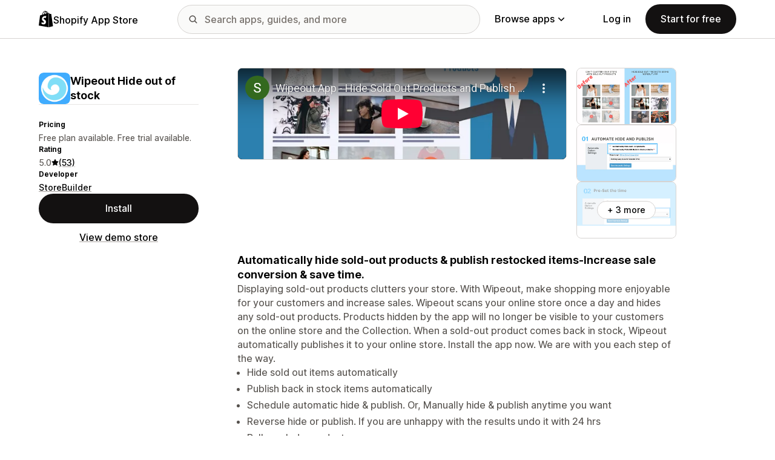

--- FILE ---
content_type: text/html; charset=utf-8
request_url: https://www.youtube-nocookie.com/embed/-4CJGre_rrA?enablejsapi=1&modestbranding=1&origin=https%3A%2F%2Fapps.shopify.com&rel=0
body_size: 47358
content:
<!DOCTYPE html><html lang="en" dir="ltr" data-cast-api-enabled="true"><head><meta name="viewport" content="width=device-width, initial-scale=1"><meta name="robots" content="noindex"><script nonce="hLjMLJ23Fmk8obmkQas3vg">if ('undefined' == typeof Symbol || 'undefined' == typeof Symbol.iterator) {delete Array.prototype.entries;}</script><style name="www-roboto" nonce="M6NCLVZRbNEaI3DPdMzT0A">@font-face{font-family:'Roboto';font-style:normal;font-weight:400;font-stretch:100%;src:url(//fonts.gstatic.com/s/roboto/v48/KFO7CnqEu92Fr1ME7kSn66aGLdTylUAMa3GUBHMdazTgWw.woff2)format('woff2');unicode-range:U+0460-052F,U+1C80-1C8A,U+20B4,U+2DE0-2DFF,U+A640-A69F,U+FE2E-FE2F;}@font-face{font-family:'Roboto';font-style:normal;font-weight:400;font-stretch:100%;src:url(//fonts.gstatic.com/s/roboto/v48/KFO7CnqEu92Fr1ME7kSn66aGLdTylUAMa3iUBHMdazTgWw.woff2)format('woff2');unicode-range:U+0301,U+0400-045F,U+0490-0491,U+04B0-04B1,U+2116;}@font-face{font-family:'Roboto';font-style:normal;font-weight:400;font-stretch:100%;src:url(//fonts.gstatic.com/s/roboto/v48/KFO7CnqEu92Fr1ME7kSn66aGLdTylUAMa3CUBHMdazTgWw.woff2)format('woff2');unicode-range:U+1F00-1FFF;}@font-face{font-family:'Roboto';font-style:normal;font-weight:400;font-stretch:100%;src:url(//fonts.gstatic.com/s/roboto/v48/KFO7CnqEu92Fr1ME7kSn66aGLdTylUAMa3-UBHMdazTgWw.woff2)format('woff2');unicode-range:U+0370-0377,U+037A-037F,U+0384-038A,U+038C,U+038E-03A1,U+03A3-03FF;}@font-face{font-family:'Roboto';font-style:normal;font-weight:400;font-stretch:100%;src:url(//fonts.gstatic.com/s/roboto/v48/KFO7CnqEu92Fr1ME7kSn66aGLdTylUAMawCUBHMdazTgWw.woff2)format('woff2');unicode-range:U+0302-0303,U+0305,U+0307-0308,U+0310,U+0312,U+0315,U+031A,U+0326-0327,U+032C,U+032F-0330,U+0332-0333,U+0338,U+033A,U+0346,U+034D,U+0391-03A1,U+03A3-03A9,U+03B1-03C9,U+03D1,U+03D5-03D6,U+03F0-03F1,U+03F4-03F5,U+2016-2017,U+2034-2038,U+203C,U+2040,U+2043,U+2047,U+2050,U+2057,U+205F,U+2070-2071,U+2074-208E,U+2090-209C,U+20D0-20DC,U+20E1,U+20E5-20EF,U+2100-2112,U+2114-2115,U+2117-2121,U+2123-214F,U+2190,U+2192,U+2194-21AE,U+21B0-21E5,U+21F1-21F2,U+21F4-2211,U+2213-2214,U+2216-22FF,U+2308-230B,U+2310,U+2319,U+231C-2321,U+2336-237A,U+237C,U+2395,U+239B-23B7,U+23D0,U+23DC-23E1,U+2474-2475,U+25AF,U+25B3,U+25B7,U+25BD,U+25C1,U+25CA,U+25CC,U+25FB,U+266D-266F,U+27C0-27FF,U+2900-2AFF,U+2B0E-2B11,U+2B30-2B4C,U+2BFE,U+3030,U+FF5B,U+FF5D,U+1D400-1D7FF,U+1EE00-1EEFF;}@font-face{font-family:'Roboto';font-style:normal;font-weight:400;font-stretch:100%;src:url(//fonts.gstatic.com/s/roboto/v48/KFO7CnqEu92Fr1ME7kSn66aGLdTylUAMaxKUBHMdazTgWw.woff2)format('woff2');unicode-range:U+0001-000C,U+000E-001F,U+007F-009F,U+20DD-20E0,U+20E2-20E4,U+2150-218F,U+2190,U+2192,U+2194-2199,U+21AF,U+21E6-21F0,U+21F3,U+2218-2219,U+2299,U+22C4-22C6,U+2300-243F,U+2440-244A,U+2460-24FF,U+25A0-27BF,U+2800-28FF,U+2921-2922,U+2981,U+29BF,U+29EB,U+2B00-2BFF,U+4DC0-4DFF,U+FFF9-FFFB,U+10140-1018E,U+10190-1019C,U+101A0,U+101D0-101FD,U+102E0-102FB,U+10E60-10E7E,U+1D2C0-1D2D3,U+1D2E0-1D37F,U+1F000-1F0FF,U+1F100-1F1AD,U+1F1E6-1F1FF,U+1F30D-1F30F,U+1F315,U+1F31C,U+1F31E,U+1F320-1F32C,U+1F336,U+1F378,U+1F37D,U+1F382,U+1F393-1F39F,U+1F3A7-1F3A8,U+1F3AC-1F3AF,U+1F3C2,U+1F3C4-1F3C6,U+1F3CA-1F3CE,U+1F3D4-1F3E0,U+1F3ED,U+1F3F1-1F3F3,U+1F3F5-1F3F7,U+1F408,U+1F415,U+1F41F,U+1F426,U+1F43F,U+1F441-1F442,U+1F444,U+1F446-1F449,U+1F44C-1F44E,U+1F453,U+1F46A,U+1F47D,U+1F4A3,U+1F4B0,U+1F4B3,U+1F4B9,U+1F4BB,U+1F4BF,U+1F4C8-1F4CB,U+1F4D6,U+1F4DA,U+1F4DF,U+1F4E3-1F4E6,U+1F4EA-1F4ED,U+1F4F7,U+1F4F9-1F4FB,U+1F4FD-1F4FE,U+1F503,U+1F507-1F50B,U+1F50D,U+1F512-1F513,U+1F53E-1F54A,U+1F54F-1F5FA,U+1F610,U+1F650-1F67F,U+1F687,U+1F68D,U+1F691,U+1F694,U+1F698,U+1F6AD,U+1F6B2,U+1F6B9-1F6BA,U+1F6BC,U+1F6C6-1F6CF,U+1F6D3-1F6D7,U+1F6E0-1F6EA,U+1F6F0-1F6F3,U+1F6F7-1F6FC,U+1F700-1F7FF,U+1F800-1F80B,U+1F810-1F847,U+1F850-1F859,U+1F860-1F887,U+1F890-1F8AD,U+1F8B0-1F8BB,U+1F8C0-1F8C1,U+1F900-1F90B,U+1F93B,U+1F946,U+1F984,U+1F996,U+1F9E9,U+1FA00-1FA6F,U+1FA70-1FA7C,U+1FA80-1FA89,U+1FA8F-1FAC6,U+1FACE-1FADC,U+1FADF-1FAE9,U+1FAF0-1FAF8,U+1FB00-1FBFF;}@font-face{font-family:'Roboto';font-style:normal;font-weight:400;font-stretch:100%;src:url(//fonts.gstatic.com/s/roboto/v48/KFO7CnqEu92Fr1ME7kSn66aGLdTylUAMa3OUBHMdazTgWw.woff2)format('woff2');unicode-range:U+0102-0103,U+0110-0111,U+0128-0129,U+0168-0169,U+01A0-01A1,U+01AF-01B0,U+0300-0301,U+0303-0304,U+0308-0309,U+0323,U+0329,U+1EA0-1EF9,U+20AB;}@font-face{font-family:'Roboto';font-style:normal;font-weight:400;font-stretch:100%;src:url(//fonts.gstatic.com/s/roboto/v48/KFO7CnqEu92Fr1ME7kSn66aGLdTylUAMa3KUBHMdazTgWw.woff2)format('woff2');unicode-range:U+0100-02BA,U+02BD-02C5,U+02C7-02CC,U+02CE-02D7,U+02DD-02FF,U+0304,U+0308,U+0329,U+1D00-1DBF,U+1E00-1E9F,U+1EF2-1EFF,U+2020,U+20A0-20AB,U+20AD-20C0,U+2113,U+2C60-2C7F,U+A720-A7FF;}@font-face{font-family:'Roboto';font-style:normal;font-weight:400;font-stretch:100%;src:url(//fonts.gstatic.com/s/roboto/v48/KFO7CnqEu92Fr1ME7kSn66aGLdTylUAMa3yUBHMdazQ.woff2)format('woff2');unicode-range:U+0000-00FF,U+0131,U+0152-0153,U+02BB-02BC,U+02C6,U+02DA,U+02DC,U+0304,U+0308,U+0329,U+2000-206F,U+20AC,U+2122,U+2191,U+2193,U+2212,U+2215,U+FEFF,U+FFFD;}@font-face{font-family:'Roboto';font-style:normal;font-weight:500;font-stretch:100%;src:url(//fonts.gstatic.com/s/roboto/v48/KFO7CnqEu92Fr1ME7kSn66aGLdTylUAMa3GUBHMdazTgWw.woff2)format('woff2');unicode-range:U+0460-052F,U+1C80-1C8A,U+20B4,U+2DE0-2DFF,U+A640-A69F,U+FE2E-FE2F;}@font-face{font-family:'Roboto';font-style:normal;font-weight:500;font-stretch:100%;src:url(//fonts.gstatic.com/s/roboto/v48/KFO7CnqEu92Fr1ME7kSn66aGLdTylUAMa3iUBHMdazTgWw.woff2)format('woff2');unicode-range:U+0301,U+0400-045F,U+0490-0491,U+04B0-04B1,U+2116;}@font-face{font-family:'Roboto';font-style:normal;font-weight:500;font-stretch:100%;src:url(//fonts.gstatic.com/s/roboto/v48/KFO7CnqEu92Fr1ME7kSn66aGLdTylUAMa3CUBHMdazTgWw.woff2)format('woff2');unicode-range:U+1F00-1FFF;}@font-face{font-family:'Roboto';font-style:normal;font-weight:500;font-stretch:100%;src:url(//fonts.gstatic.com/s/roboto/v48/KFO7CnqEu92Fr1ME7kSn66aGLdTylUAMa3-UBHMdazTgWw.woff2)format('woff2');unicode-range:U+0370-0377,U+037A-037F,U+0384-038A,U+038C,U+038E-03A1,U+03A3-03FF;}@font-face{font-family:'Roboto';font-style:normal;font-weight:500;font-stretch:100%;src:url(//fonts.gstatic.com/s/roboto/v48/KFO7CnqEu92Fr1ME7kSn66aGLdTylUAMawCUBHMdazTgWw.woff2)format('woff2');unicode-range:U+0302-0303,U+0305,U+0307-0308,U+0310,U+0312,U+0315,U+031A,U+0326-0327,U+032C,U+032F-0330,U+0332-0333,U+0338,U+033A,U+0346,U+034D,U+0391-03A1,U+03A3-03A9,U+03B1-03C9,U+03D1,U+03D5-03D6,U+03F0-03F1,U+03F4-03F5,U+2016-2017,U+2034-2038,U+203C,U+2040,U+2043,U+2047,U+2050,U+2057,U+205F,U+2070-2071,U+2074-208E,U+2090-209C,U+20D0-20DC,U+20E1,U+20E5-20EF,U+2100-2112,U+2114-2115,U+2117-2121,U+2123-214F,U+2190,U+2192,U+2194-21AE,U+21B0-21E5,U+21F1-21F2,U+21F4-2211,U+2213-2214,U+2216-22FF,U+2308-230B,U+2310,U+2319,U+231C-2321,U+2336-237A,U+237C,U+2395,U+239B-23B7,U+23D0,U+23DC-23E1,U+2474-2475,U+25AF,U+25B3,U+25B7,U+25BD,U+25C1,U+25CA,U+25CC,U+25FB,U+266D-266F,U+27C0-27FF,U+2900-2AFF,U+2B0E-2B11,U+2B30-2B4C,U+2BFE,U+3030,U+FF5B,U+FF5D,U+1D400-1D7FF,U+1EE00-1EEFF;}@font-face{font-family:'Roboto';font-style:normal;font-weight:500;font-stretch:100%;src:url(//fonts.gstatic.com/s/roboto/v48/KFO7CnqEu92Fr1ME7kSn66aGLdTylUAMaxKUBHMdazTgWw.woff2)format('woff2');unicode-range:U+0001-000C,U+000E-001F,U+007F-009F,U+20DD-20E0,U+20E2-20E4,U+2150-218F,U+2190,U+2192,U+2194-2199,U+21AF,U+21E6-21F0,U+21F3,U+2218-2219,U+2299,U+22C4-22C6,U+2300-243F,U+2440-244A,U+2460-24FF,U+25A0-27BF,U+2800-28FF,U+2921-2922,U+2981,U+29BF,U+29EB,U+2B00-2BFF,U+4DC0-4DFF,U+FFF9-FFFB,U+10140-1018E,U+10190-1019C,U+101A0,U+101D0-101FD,U+102E0-102FB,U+10E60-10E7E,U+1D2C0-1D2D3,U+1D2E0-1D37F,U+1F000-1F0FF,U+1F100-1F1AD,U+1F1E6-1F1FF,U+1F30D-1F30F,U+1F315,U+1F31C,U+1F31E,U+1F320-1F32C,U+1F336,U+1F378,U+1F37D,U+1F382,U+1F393-1F39F,U+1F3A7-1F3A8,U+1F3AC-1F3AF,U+1F3C2,U+1F3C4-1F3C6,U+1F3CA-1F3CE,U+1F3D4-1F3E0,U+1F3ED,U+1F3F1-1F3F3,U+1F3F5-1F3F7,U+1F408,U+1F415,U+1F41F,U+1F426,U+1F43F,U+1F441-1F442,U+1F444,U+1F446-1F449,U+1F44C-1F44E,U+1F453,U+1F46A,U+1F47D,U+1F4A3,U+1F4B0,U+1F4B3,U+1F4B9,U+1F4BB,U+1F4BF,U+1F4C8-1F4CB,U+1F4D6,U+1F4DA,U+1F4DF,U+1F4E3-1F4E6,U+1F4EA-1F4ED,U+1F4F7,U+1F4F9-1F4FB,U+1F4FD-1F4FE,U+1F503,U+1F507-1F50B,U+1F50D,U+1F512-1F513,U+1F53E-1F54A,U+1F54F-1F5FA,U+1F610,U+1F650-1F67F,U+1F687,U+1F68D,U+1F691,U+1F694,U+1F698,U+1F6AD,U+1F6B2,U+1F6B9-1F6BA,U+1F6BC,U+1F6C6-1F6CF,U+1F6D3-1F6D7,U+1F6E0-1F6EA,U+1F6F0-1F6F3,U+1F6F7-1F6FC,U+1F700-1F7FF,U+1F800-1F80B,U+1F810-1F847,U+1F850-1F859,U+1F860-1F887,U+1F890-1F8AD,U+1F8B0-1F8BB,U+1F8C0-1F8C1,U+1F900-1F90B,U+1F93B,U+1F946,U+1F984,U+1F996,U+1F9E9,U+1FA00-1FA6F,U+1FA70-1FA7C,U+1FA80-1FA89,U+1FA8F-1FAC6,U+1FACE-1FADC,U+1FADF-1FAE9,U+1FAF0-1FAF8,U+1FB00-1FBFF;}@font-face{font-family:'Roboto';font-style:normal;font-weight:500;font-stretch:100%;src:url(//fonts.gstatic.com/s/roboto/v48/KFO7CnqEu92Fr1ME7kSn66aGLdTylUAMa3OUBHMdazTgWw.woff2)format('woff2');unicode-range:U+0102-0103,U+0110-0111,U+0128-0129,U+0168-0169,U+01A0-01A1,U+01AF-01B0,U+0300-0301,U+0303-0304,U+0308-0309,U+0323,U+0329,U+1EA0-1EF9,U+20AB;}@font-face{font-family:'Roboto';font-style:normal;font-weight:500;font-stretch:100%;src:url(//fonts.gstatic.com/s/roboto/v48/KFO7CnqEu92Fr1ME7kSn66aGLdTylUAMa3KUBHMdazTgWw.woff2)format('woff2');unicode-range:U+0100-02BA,U+02BD-02C5,U+02C7-02CC,U+02CE-02D7,U+02DD-02FF,U+0304,U+0308,U+0329,U+1D00-1DBF,U+1E00-1E9F,U+1EF2-1EFF,U+2020,U+20A0-20AB,U+20AD-20C0,U+2113,U+2C60-2C7F,U+A720-A7FF;}@font-face{font-family:'Roboto';font-style:normal;font-weight:500;font-stretch:100%;src:url(//fonts.gstatic.com/s/roboto/v48/KFO7CnqEu92Fr1ME7kSn66aGLdTylUAMa3yUBHMdazQ.woff2)format('woff2');unicode-range:U+0000-00FF,U+0131,U+0152-0153,U+02BB-02BC,U+02C6,U+02DA,U+02DC,U+0304,U+0308,U+0329,U+2000-206F,U+20AC,U+2122,U+2191,U+2193,U+2212,U+2215,U+FEFF,U+FFFD;}</style><script name="www-roboto" nonce="hLjMLJ23Fmk8obmkQas3vg">if (document.fonts && document.fonts.load) {document.fonts.load("400 10pt Roboto", "E"); document.fonts.load("500 10pt Roboto", "E");}</script><link rel="stylesheet" href="/s/player/01b2d163/www-player.css" name="www-player" nonce="M6NCLVZRbNEaI3DPdMzT0A"><style nonce="M6NCLVZRbNEaI3DPdMzT0A">html {overflow: hidden;}body {font: 12px Roboto, Arial, sans-serif; background-color: #000; color: #fff; height: 100%; width: 100%; overflow: hidden; position: absolute; margin: 0; padding: 0;}#player {width: 100%; height: 100%;}h1 {text-align: center; color: #fff;}h3 {margin-top: 6px; margin-bottom: 3px;}.player-unavailable {position: absolute; top: 0; left: 0; right: 0; bottom: 0; padding: 25px; font-size: 13px; background: url(/img/meh7.png) 50% 65% no-repeat;}.player-unavailable .message {text-align: left; margin: 0 -5px 15px; padding: 0 5px 14px; border-bottom: 1px solid #888; font-size: 19px; font-weight: normal;}.player-unavailable a {color: #167ac6; text-decoration: none;}</style><script nonce="hLjMLJ23Fmk8obmkQas3vg">var ytcsi={gt:function(n){n=(n||"")+"data_";return ytcsi[n]||(ytcsi[n]={tick:{},info:{},gel:{preLoggedGelInfos:[]}})},now:window.performance&&window.performance.timing&&window.performance.now&&window.performance.timing.navigationStart?function(){return window.performance.timing.navigationStart+window.performance.now()}:function(){return(new Date).getTime()},tick:function(l,t,n){var ticks=ytcsi.gt(n).tick;var v=t||ytcsi.now();if(ticks[l]){ticks["_"+l]=ticks["_"+l]||[ticks[l]];ticks["_"+l].push(v)}ticks[l]=
v},info:function(k,v,n){ytcsi.gt(n).info[k]=v},infoGel:function(p,n){ytcsi.gt(n).gel.preLoggedGelInfos.push(p)},setStart:function(t,n){ytcsi.tick("_start",t,n)}};
(function(w,d){function isGecko(){if(!w.navigator)return false;try{if(w.navigator.userAgentData&&w.navigator.userAgentData.brands&&w.navigator.userAgentData.brands.length){var brands=w.navigator.userAgentData.brands;var i=0;for(;i<brands.length;i++)if(brands[i]&&brands[i].brand==="Firefox")return true;return false}}catch(e){setTimeout(function(){throw e;})}if(!w.navigator.userAgent)return false;var ua=w.navigator.userAgent;return ua.indexOf("Gecko")>0&&ua.toLowerCase().indexOf("webkit")<0&&ua.indexOf("Edge")<
0&&ua.indexOf("Trident")<0&&ua.indexOf("MSIE")<0}ytcsi.setStart(w.performance?w.performance.timing.responseStart:null);var isPrerender=(d.visibilityState||d.webkitVisibilityState)=="prerender";var vName=!d.visibilityState&&d.webkitVisibilityState?"webkitvisibilitychange":"visibilitychange";if(isPrerender){var startTick=function(){ytcsi.setStart();d.removeEventListener(vName,startTick)};d.addEventListener(vName,startTick,false)}if(d.addEventListener)d.addEventListener(vName,function(){ytcsi.tick("vc")},
false);if(isGecko()){var isHidden=(d.visibilityState||d.webkitVisibilityState)=="hidden";if(isHidden)ytcsi.tick("vc")}var slt=function(el,t){setTimeout(function(){var n=ytcsi.now();el.loadTime=n;if(el.slt)el.slt()},t)};w.__ytRIL=function(el){if(!el.getAttribute("data-thumb"))if(w.requestAnimationFrame)w.requestAnimationFrame(function(){slt(el,0)});else slt(el,16)}})(window,document);
</script><script nonce="hLjMLJ23Fmk8obmkQas3vg">var ytcfg={d:function(){return window.yt&&yt.config_||ytcfg.data_||(ytcfg.data_={})},get:function(k,o){return k in ytcfg.d()?ytcfg.d()[k]:o},set:function(){var a=arguments;if(a.length>1)ytcfg.d()[a[0]]=a[1];else{var k;for(k in a[0])ytcfg.d()[k]=a[0][k]}}};
ytcfg.set({"CLIENT_CANARY_STATE":"none","DEVICE":"cbr\u003dChrome\u0026cbrand\u003dapple\u0026cbrver\u003d131.0.0.0\u0026ceng\u003dWebKit\u0026cengver\u003d537.36\u0026cos\u003dMacintosh\u0026cosver\u003d10_15_7\u0026cplatform\u003dDESKTOP","EVENT_ID":"SuduabHeFOac1NgPt7W8yAs","EXPERIMENT_FLAGS":{"ab_det_apb_b":true,"ab_det_apm":true,"ab_det_el_h":true,"ab_det_em_inj":true,"ab_l_sig_st":true,"ab_l_sig_st_e":true,"action_companion_center_align_description":true,"allow_skip_networkless":true,"always_send_and_write":true,"att_web_record_metrics":true,"attmusi":true,"c3_enable_button_impression_logging":true,"c3_watch_page_component":true,"cancel_pending_navs":true,"clean_up_manual_attribution_header":true,"config_age_report_killswitch":true,"cow_optimize_idom_compat":true,"csi_config_handling_infra":true,"csi_on_gel":true,"delhi_mweb_colorful_sd":true,"delhi_mweb_colorful_sd_v2":true,"deprecate_csi_has_info":true,"deprecate_pair_servlet_enabled":true,"desktop_sparkles_light_cta_button":true,"disable_cached_masthead_data":true,"disable_child_node_auto_formatted_strings":true,"disable_enf_isd":true,"disable_log_to_visitor_layer":true,"disable_pacf_logging_for_memory_limited_tv":true,"embeds_enable_eid_enforcement_for_youtube":true,"embeds_enable_info_panel_dismissal":true,"embeds_enable_pfp_always_unbranded":true,"embeds_muted_autoplay_sound_fix":true,"embeds_serve_es6_client":true,"embeds_web_nwl_disable_nocookie":true,"embeds_web_updated_shorts_definition_fix":true,"enable_active_view_display_ad_renderer_web_home":true,"enable_ad_disclosure_banner_a11y_fix":true,"enable_chips_shelf_view_model_fully_reactive":true,"enable_client_creator_goal_ticker_bar_revamp":true,"enable_client_only_wiz_direct_reactions":true,"enable_client_sli_logging":true,"enable_client_streamz_web":true,"enable_client_ve_spec":true,"enable_cloud_save_error_popup_after_retry":true,"enable_cookie_reissue_iframe":true,"enable_dai_sdf_h5_preroll":true,"enable_datasync_id_header_in_web_vss_pings":true,"enable_default_mono_cta_migration_web_client":true,"enable_dma_post_enforcement":true,"enable_docked_chat_messages":true,"enable_entity_store_from_dependency_injection":true,"enable_inline_muted_playback_on_web_search":true,"enable_inline_muted_playback_on_web_search_for_vdc":true,"enable_inline_muted_playback_on_web_search_for_vdcb":true,"enable_is_extended_monitoring":true,"enable_is_mini_app_page_active_bugfix":true,"enable_live_overlay_feed_in_live_chat":true,"enable_logging_first_user_action_after_game_ready":true,"enable_ltc_param_fetch_from_innertube":true,"enable_masthead_mweb_padding_fix":true,"enable_menu_renderer_button_in_mweb_hclr":true,"enable_mini_app_command_handler_mweb_fix":true,"enable_mini_app_iframe_loaded_logging":true,"enable_mini_guide_downloads_item":true,"enable_mixed_direction_formatted_strings":true,"enable_mweb_livestream_ui_update":true,"enable_mweb_new_caption_language_picker":true,"enable_names_handles_account_switcher":true,"enable_network_request_logging_on_game_events":true,"enable_new_paid_product_placement":true,"enable_obtaining_ppn_query_param":true,"enable_open_in_new_tab_icon_for_short_dr_for_desktop_search":true,"enable_open_yt_content":true,"enable_origin_query_parameter_bugfix":true,"enable_pause_ads_on_ytv_html5":true,"enable_payments_purchase_manager":true,"enable_pdp_icon_prefetch":true,"enable_pl_r_si_fa":true,"enable_place_pivot_url":true,"enable_playable_a11y_label_with_badge_text":true,"enable_pv_screen_modern_text":true,"enable_removing_navbar_title_on_hashtag_page_mweb":true,"enable_resetting_scroll_position_on_flow_change":true,"enable_rta_manager":true,"enable_sdf_companion_h5":true,"enable_sdf_dai_h5_midroll":true,"enable_sdf_h5_endemic_mid_post_roll":true,"enable_sdf_on_h5_unplugged_vod_midroll":true,"enable_sdf_shorts_player_bytes_h5":true,"enable_sdk_performance_network_logging":true,"enable_sending_unwrapped_game_audio_as_serialized_metadata":true,"enable_sfv_effect_pivot_url":true,"enable_shorts_new_carousel":true,"enable_skip_ad_guidance_prompt":true,"enable_skippable_ads_for_unplugged_ad_pod":true,"enable_smearing_expansion_dai":true,"enable_third_party_info":true,"enable_time_out_messages":true,"enable_timeline_view_modern_transcript_fe":true,"enable_video_display_compact_button_group_for_desktop_search":true,"enable_watch_next_pause_autoplay_lact":true,"enable_web_home_top_landscape_image_layout_level_click":true,"enable_web_tiered_gel":true,"enable_window_constrained_buy_flow_dialog":true,"enable_wiz_queue_effect_and_on_init_initial_runs":true,"enable_ypc_spinners":true,"enable_yt_ata_iframe_authuser":true,"export_networkless_options":true,"export_player_version_to_ytconfig":true,"fill_single_video_with_notify_to_lasr":true,"fix_ad_miniplayer_controls_rendering":true,"fix_ads_tracking_for_swf_config_deprecation_mweb":true,"h5_companion_enable_adcpn_macro_substitution_for_click_pings":true,"h5_inplayer_enable_adcpn_macro_substitution_for_click_pings":true,"h5_reset_cache_and_filter_before_update_masthead":true,"hide_channel_creation_title_for_mweb":true,"high_ccv_client_side_caching_h5":true,"html5_log_trigger_events_with_debug_data":true,"html5_ssdai_enable_media_end_cue_range":true,"il_attach_cache_limit":true,"il_use_view_model_logging_context":true,"is_browser_support_for_webcam_streaming":true,"json_condensed_response":true,"kev_adb_pg":true,"kevlar_gel_error_routing":true,"kevlar_watch_cinematics":true,"live_chat_enable_controller_extraction":true,"live_chat_enable_rta_manager":true,"live_chat_increased_min_height":true,"log_click_with_layer_from_element_in_command_handler":true,"log_errors_through_nwl_on_retry":true,"mdx_enable_privacy_disclosure_ui":true,"mdx_load_cast_api_bootstrap_script":true,"medium_progress_bar_modification":true,"migrate_remaining_web_ad_badges_to_innertube":true,"mobile_account_menu_refresh":true,"mweb_a11y_enable_player_controls_invisible_toggle":true,"mweb_account_linking_noapp":true,"mweb_after_render_to_scheduler":true,"mweb_allow_modern_search_suggest_behavior":true,"mweb_animated_actions":true,"mweb_app_upsell_button_direct_to_app":true,"mweb_big_progress_bar":true,"mweb_c3_disable_carve_out":true,"mweb_c3_disable_carve_out_keep_external_links":true,"mweb_c3_enable_adaptive_signals":true,"mweb_c3_endscreen":true,"mweb_c3_endscreen_v2":true,"mweb_c3_library_page_enable_recent_shelf":true,"mweb_c3_remove_web_navigation_endpoint_data":true,"mweb_c3_use_canonical_from_player_response":true,"mweb_cinematic_watch":true,"mweb_command_handler":true,"mweb_delay_watch_initial_data":true,"mweb_disable_searchbar_scroll":true,"mweb_enable_fine_scrubbing_for_recs":true,"mweb_enable_keto_batch_player_fullscreen":true,"mweb_enable_keto_batch_player_progress_bar":true,"mweb_enable_keto_batch_player_tooltips":true,"mweb_enable_lockup_view_model_for_ucp":true,"mweb_enable_more_drawer":true,"mweb_enable_optional_fullscreen_landscape_locking":true,"mweb_enable_overlay_touch_manager":true,"mweb_enable_premium_carve_out_fix":true,"mweb_enable_refresh_detection":true,"mweb_enable_search_imp":true,"mweb_enable_sequence_signal":true,"mweb_enable_shorts_pivot_button":true,"mweb_enable_shorts_video_preload":true,"mweb_enable_skippables_on_jio_phone":true,"mweb_enable_storyboards":true,"mweb_enable_two_line_title_on_shorts":true,"mweb_enable_varispeed_controller":true,"mweb_enable_warm_channel_requests":true,"mweb_enable_watch_feed_infinite_scroll":true,"mweb_enable_wrapped_unplugged_pause_membership_dialog_renderer":true,"mweb_filter_video_format_in_webfe":true,"mweb_fix_livestream_seeking":true,"mweb_fix_monitor_visibility_after_render":true,"mweb_fix_section_list_continuation_item_renderers":true,"mweb_force_ios_fallback_to_native_control":true,"mweb_fp_auto_fullscreen":true,"mweb_fullscreen_controls":true,"mweb_fullscreen_controls_action_buttons":true,"mweb_fullscreen_watch_system":true,"mweb_home_reactive_shorts":true,"mweb_innertube_search_command":true,"mweb_kaios_enable_autoplay_switch_view_model":true,"mweb_lang_in_html":true,"mweb_like_button_synced_with_entities":true,"mweb_logo_use_home_page_ve":true,"mweb_module_decoration":true,"mweb_native_control_in_faux_fullscreen_shared":true,"mweb_panel_container_inert":true,"mweb_player_control_on_hover":true,"mweb_player_delhi_dtts":true,"mweb_player_settings_use_bottom_sheet":true,"mweb_player_show_previous_next_buttons_in_playlist":true,"mweb_player_skip_no_op_state_changes":true,"mweb_player_user_select_none":true,"mweb_playlist_engagement_panel":true,"mweb_progress_bar_seek_on_mouse_click":true,"mweb_pull_2_full":true,"mweb_pull_2_full_enable_touch_handlers":true,"mweb_schedule_warm_watch_response":true,"mweb_searchbox_legacy_navigation":true,"mweb_see_fewer_shorts":true,"mweb_sheets_ui_refresh":true,"mweb_shorts_comments_panel_id_change":true,"mweb_shorts_early_continuation":true,"mweb_show_ios_smart_banner":true,"mweb_use_server_url_on_startup":true,"mweb_watch_captions_enable_auto_translate":true,"mweb_watch_captions_set_default_size":true,"mweb_watch_stop_scheduler_on_player_response":true,"mweb_watchfeed_big_thumbnails":true,"mweb_yt_searchbox":true,"networkless_logging":true,"no_client_ve_attach_unless_shown":true,"nwl_send_from_memory_when_online":true,"pageid_as_header_web":true,"playback_settings_use_switch_menu":true,"player_controls_autonav_fix":true,"player_controls_skip_double_signal_update":true,"polymer_bad_build_labels":true,"polymer_verifiy_app_state":true,"qoe_send_and_write":true,"remove_chevron_from_ad_disclosure_banner_h5":true,"remove_masthead_channel_banner_on_refresh":true,"remove_slot_id_exited_trigger_for_dai_in_player_slot_expire":true,"replace_client_url_parsing_with_server_signal":true,"service_worker_enabled":true,"service_worker_push_enabled":true,"service_worker_push_home_page_prompt":true,"service_worker_push_watch_page_prompt":true,"shell_load_gcf":true,"shorten_initial_gel_batch_timeout":true,"should_use_yt_voice_endpoint_in_kaios":true,"skip_invalid_ytcsi_ticks":true,"skip_setting_info_in_csi_data_object":true,"smarter_ve_dedupping":true,"speedmaster_no_seek":true,"start_client_gcf_mweb":true,"stop_handling_click_for_non_rendering_overlay_layout":true,"suppress_error_204_logging":true,"synced_panel_scrolling_controller":true,"use_event_time_ms_header":true,"use_fifo_for_networkless":true,"use_player_abuse_bg_library":true,"use_request_time_ms_header":true,"use_session_based_sampling":true,"use_thumbnail_overlay_time_status_renderer_for_live_badge":true,"use_ts_visibilitylogger":true,"vss_final_ping_send_and_write":true,"vss_playback_use_send_and_write":true,"web_adaptive_repeat_ase":true,"web_always_load_chat_support":true,"web_animated_like":true,"web_api_url":true,"web_attributed_string_deep_equal_bugfix":true,"web_autonav_allow_off_by_default":true,"web_button_vm_refactor_disabled":true,"web_c3_log_app_init_finish":true,"web_csi_action_sampling_enabled":true,"web_dedupe_ve_grafting":true,"web_disable_backdrop_filter":true,"web_enable_ab_rsp_cl":true,"web_enable_course_icon_update":true,"web_enable_error_204":true,"web_enable_horizontal_video_attributes_section":true,"web_fix_segmented_like_dislike_undefined":true,"web_gcf_hashes_innertube":true,"web_gel_timeout_cap":true,"web_metadata_carousel_elref_bugfix":true,"web_parent_target_for_sheets":true,"web_persist_server_autonav_state_on_client":true,"web_playback_associated_log_ctt":true,"web_playback_associated_ve":true,"web_prefetch_preload_video":true,"web_progress_bar_draggable":true,"web_resizable_advertiser_banner_on_masthead_safari_fix":true,"web_scheduler_auto_init":true,"web_shorts_just_watched_on_channel_and_pivot_study":true,"web_shorts_just_watched_overlay":true,"web_shorts_pivot_button_view_model_reactive":true,"web_update_panel_visibility_logging_fix":true,"web_video_attribute_view_model_a11y_fix":true,"web_watch_controls_state_signals":true,"web_wiz_attributed_string":true,"web_yt_config_context":true,"webfe_mweb_watch_microdata":true,"webfe_watch_shorts_canonical_url_fix":true,"webpo_exit_on_net_err":true,"wiz_diff_overwritable":true,"wiz_memoize_stamper_items":true,"woffle_used_state_report":true,"wpo_gel_strz":true,"ytcp_paper_tooltip_use_scoped_owner_root":true,"ytidb_clear_embedded_player":true,"H5_async_logging_delay_ms":30000.0,"attention_logging_scroll_throttle":500.0,"autoplay_pause_by_lact_sampling_fraction":0.0,"cinematic_watch_effect_opacity":0.4,"log_window_onerror_fraction":0.1,"speedmaster_playback_rate":2.0,"tv_pacf_logging_sample_rate":0.01,"web_attention_logging_scroll_throttle":500.0,"web_load_prediction_threshold":0.1,"web_navigation_prediction_threshold":0.1,"web_pbj_log_warning_rate":0.0,"web_system_health_fraction":0.01,"ytidb_transaction_ended_event_rate_limit":0.02,"active_time_update_interval_ms":10000,"att_init_delay":500,"autoplay_pause_by_lact_sec":0,"botguard_async_snapshot_timeout_ms":3000,"check_navigator_accuracy_timeout_ms":0,"cinematic_watch_css_filter_blur_strength":40,"cinematic_watch_fade_out_duration":500,"close_webview_delay_ms":100,"cloud_save_game_data_rate_limit_ms":3000,"compression_disable_point":10,"custom_active_view_tos_timeout_ms":3600000,"embeds_widget_poll_interval_ms":0,"gel_min_batch_size":3,"gel_queue_timeout_max_ms":60000,"get_async_timeout_ms":60000,"hide_cta_for_home_web_video_ads_animate_in_time":2,"html5_byterate_soft_cap":0,"initial_gel_batch_timeout":2000,"max_body_size_to_compress":500000,"max_prefetch_window_sec_for_livestream_optimization":10,"min_prefetch_offset_sec_for_livestream_optimization":20,"mini_app_container_iframe_src_update_delay_ms":0,"multiple_preview_news_duration_time":11000,"mweb_c3_toast_duration_ms":5000,"mweb_deep_link_fallback_timeout_ms":10000,"mweb_delay_response_received_actions":100,"mweb_fp_dpad_rate_limit_ms":0,"mweb_fp_dpad_watch_title_clamp_lines":0,"mweb_history_manager_cache_size":100,"mweb_ios_fullscreen_playback_transition_delay_ms":500,"mweb_ios_fullscreen_system_pause_epilson_ms":0,"mweb_override_response_store_expiration_ms":0,"mweb_shorts_early_continuation_trigger_threshold":4,"mweb_w2w_max_age_seconds":0,"mweb_watch_captions_default_size":2,"neon_dark_launch_gradient_count":0,"network_polling_interval":30000,"play_click_interval_ms":30000,"play_ping_interval_ms":10000,"prefetch_comments_ms_after_video":0,"send_config_hash_timer":0,"service_worker_push_logged_out_prompt_watches":-1,"service_worker_push_prompt_cap":-1,"service_worker_push_prompt_delay_microseconds":3888000000000,"show_mini_app_ad_frequency_cap_ms":300000,"slow_compressions_before_abandon_count":4,"speedmaster_cancellation_movement_dp":10,"speedmaster_touch_activation_ms":500,"web_attention_logging_throttle":500,"web_foreground_heartbeat_interval_ms":28000,"web_gel_debounce_ms":10000,"web_logging_max_batch":100,"web_max_tracing_events":50,"web_tracing_session_replay":0,"wil_icon_max_concurrent_fetches":9999,"ytidb_remake_db_retries":3,"ytidb_reopen_db_retries":3,"WebClientReleaseProcessCritical__youtube_embeds_client_version_override":"","WebClientReleaseProcessCritical__youtube_embeds_web_client_version_override":"","WebClientReleaseProcessCritical__youtube_mweb_client_version_override":"","debug_forced_internalcountrycode":"","embeds_web_synth_ch_headers_banned_urls_regex":"","enable_web_media_service":"DISABLED","il_payload_scraping":"","live_chat_unicode_emoji_json_url":"https://www.gstatic.com/youtube/img/emojis/emojis-svg-9.json","mweb_deep_link_feature_tag_suffix":"11268432","mweb_enable_shorts_innertube_player_prefetch_trigger":"NONE","mweb_fp_dpad":"home,search,browse,channel,create_channel,experiments,settings,trending,oops,404,paid_memberships,sponsorship,premium,shorts","mweb_fp_dpad_linear_navigation":"","mweb_fp_dpad_linear_navigation_visitor":"","mweb_fp_dpad_visitor":"","mweb_preload_video_by_player_vars":"","mweb_sign_in_button_style":"STYLE_SUGGESTIVE_AVATAR","place_pivot_triggering_container_alternate":"","place_pivot_triggering_counterfactual_container_alternate":"","search_ui_mweb_searchbar_restyle":"DEFAULT","service_worker_push_force_notification_prompt_tag":"1","service_worker_scope":"/","suggest_exp_str":"","web_client_version_override":"","kevlar_command_handler_command_banlist":[],"mini_app_ids_without_game_ready":["UgkxHHtsak1SC8mRGHMZewc4HzeAY3yhPPmJ","Ugkx7OgzFqE6z_5Mtf4YsotGfQNII1DF_RBm"],"web_op_signal_type_banlist":[],"web_tracing_enabled_spans":["event","command"]},"GAPI_HINT_PARAMS":"m;/_/scs/abc-static/_/js/k\u003dgapi.gapi.en.FZb77tO2YW4.O/d\u003d1/rs\u003dAHpOoo8lqavmo6ayfVxZovyDiP6g3TOVSQ/m\u003d__features__","GAPI_HOST":"https://apis.google.com","GAPI_LOCALE":"en_US","GL":"US","HL":"en","HTML_DIR":"ltr","HTML_LANG":"en","INNERTUBE_API_KEY":"AIzaSyAO_FJ2SlqU8Q4STEHLGCilw_Y9_11qcW8","INNERTUBE_API_VERSION":"v1","INNERTUBE_CLIENT_NAME":"WEB_EMBEDDED_PLAYER","INNERTUBE_CLIENT_VERSION":"1.20260116.01.00","INNERTUBE_CONTEXT":{"client":{"hl":"en","gl":"US","remoteHost":"3.19.71.119","deviceMake":"Apple","deviceModel":"","visitorData":"[base64]%3D%3D","userAgent":"Mozilla/5.0 (Macintosh; Intel Mac OS X 10_15_7) AppleWebKit/537.36 (KHTML, like Gecko) Chrome/131.0.0.0 Safari/537.36; ClaudeBot/1.0; +claudebot@anthropic.com),gzip(gfe)","clientName":"WEB_EMBEDDED_PLAYER","clientVersion":"1.20260116.01.00","osName":"Macintosh","osVersion":"10_15_7","originalUrl":"https://www.youtube-nocookie.com/embed/-4CJGre_rrA?enablejsapi\u003d1\u0026modestbranding\u003d1\u0026origin\u003dhttps%3A%2F%2Fapps.shopify.com\u0026rel\u003d0","platform":"DESKTOP","clientFormFactor":"UNKNOWN_FORM_FACTOR","configInfo":{"appInstallData":"[base64]%3D%3D"},"browserName":"Chrome","browserVersion":"131.0.0.0","acceptHeader":"text/html,application/xhtml+xml,application/xml;q\u003d0.9,image/webp,image/apng,*/*;q\u003d0.8,application/signed-exchange;v\u003db3;q\u003d0.9","deviceExperimentId":"ChxOelU1TnpJMk16a3lPREV5TnpjeU9UazBOZz09EMrOu8sGGMrOu8sG","rolloutToken":"CPPh5Mfr2--lMxCduNiFiJmSAxiduNiFiJmSAw%3D%3D"},"user":{"lockedSafetyMode":false},"request":{"useSsl":true},"clickTracking":{"clickTrackingParams":"IhMIsavYhYiZkgMVZg4VBR23Gg+5"},"thirdParty":{"embeddedPlayerContext":{"embeddedPlayerEncryptedContext":"[base64]","ancestorOriginsSupported":false}}},"INNERTUBE_CONTEXT_CLIENT_NAME":56,"INNERTUBE_CONTEXT_CLIENT_VERSION":"1.20260116.01.00","INNERTUBE_CONTEXT_GL":"US","INNERTUBE_CONTEXT_HL":"en","LATEST_ECATCHER_SERVICE_TRACKING_PARAMS":{"client.name":"WEB_EMBEDDED_PLAYER","client.jsfeat":"2021"},"LOGGED_IN":false,"PAGE_BUILD_LABEL":"youtube.embeds.web_20260116_01_RC00","PAGE_CL":856990104,"SERVER_NAME":"WebFE","VISITOR_DATA":"[base64]%3D%3D","WEB_PLAYER_CONTEXT_CONFIGS":{"WEB_PLAYER_CONTEXT_CONFIG_ID_EMBEDDED_PLAYER":{"rootElementId":"movie_player","jsUrl":"/s/player/01b2d163/player_ias.vflset/en_US/base.js","cssUrl":"/s/player/01b2d163/www-player.css","contextId":"WEB_PLAYER_CONTEXT_CONFIG_ID_EMBEDDED_PLAYER","eventLabel":"embedded","contentRegion":"US","hl":"en_US","hostLanguage":"en","innertubeApiKey":"AIzaSyAO_FJ2SlqU8Q4STEHLGCilw_Y9_11qcW8","innertubeApiVersion":"v1","innertubeContextClientVersion":"1.20260116.01.00","disableRelatedVideos":true,"device":{"brand":"apple","model":"","browser":"Chrome","browserVersion":"131.0.0.0","os":"Macintosh","osVersion":"10_15_7","platform":"DESKTOP","interfaceName":"WEB_EMBEDDED_PLAYER","interfaceVersion":"1.20260116.01.00"},"serializedExperimentIds":"24004644,51010235,51063643,51098299,51204329,51222973,51340662,51349914,51353393,51366423,51389629,51404808,51404810,51425033,51459424,51484222,51490331,51500051,51505436,51530495,51534669,51560386,51565116,51566373,51578633,51583568,51583821,51585555,51586115,51605258,51605395,51609829,51611457,51615066,51619501,51620867,51621065,51622845,51624036,51632249,51637029,51638932,51647793,51648336,51653717,51656217,51666850,51672162,51681662,51683502,51684301,51684307,51691027,51691590,51693511,51696107,51696619,51697032,51700777,51704637,51705183,51705185,51707620,51709242,51711227,51711298,51712601,51713018,51713237,51714463,51717474,51719410,51719627,51720285,51735451,51738919,51741219,51742824,51742830,51742877,51743503,51744563","serializedExperimentFlags":"H5_async_logging_delay_ms\u003d30000.0\u0026PlayerWeb__h5_enable_advisory_rating_restrictions\u003dtrue\u0026a11y_h5_associate_survey_question\u003dtrue\u0026ab_det_apb_b\u003dtrue\u0026ab_det_apm\u003dtrue\u0026ab_det_el_h\u003dtrue\u0026ab_det_em_inj\u003dtrue\u0026ab_l_sig_st\u003dtrue\u0026ab_l_sig_st_e\u003dtrue\u0026action_companion_center_align_description\u003dtrue\u0026ad_pod_disable_companion_persist_ads_quality\u003dtrue\u0026add_stmp_logs_for_voice_boost\u003dtrue\u0026allow_autohide_on_paused_videos\u003dtrue\u0026allow_drm_override\u003dtrue\u0026allow_live_autoplay\u003dtrue\u0026allow_poltergust_autoplay\u003dtrue\u0026allow_skip_networkless\u003dtrue\u0026allow_vp9_1080p_mq_enc\u003dtrue\u0026always_cache_redirect_endpoint\u003dtrue\u0026always_send_and_write\u003dtrue\u0026annotation_module_vast_cards_load_logging_fraction\u003d1.0\u0026assign_drm_family_by_format\u003dtrue\u0026att_web_record_metrics\u003dtrue\u0026attention_logging_scroll_throttle\u003d500.0\u0026attmusi\u003dtrue\u0026autoplay_time\u003d10000\u0026autoplay_time_for_fullscreen\u003d-1\u0026autoplay_time_for_music_content\u003d-1\u0026bg_vm_reinit_threshold\u003d7200000\u0026blocked_packages_for_sps\u003d[]\u0026botguard_async_snapshot_timeout_ms\u003d3000\u0026captions_url_add_ei\u003dtrue\u0026check_navigator_accuracy_timeout_ms\u003d0\u0026clean_up_manual_attribution_header\u003dtrue\u0026compression_disable_point\u003d10\u0026cow_optimize_idom_compat\u003dtrue\u0026csi_config_handling_infra\u003dtrue\u0026csi_on_gel\u003dtrue\u0026custom_active_view_tos_timeout_ms\u003d3600000\u0026dash_manifest_version\u003d5\u0026debug_bandaid_hostname\u003d\u0026debug_bandaid_port\u003d0\u0026debug_sherlog_username\u003d\u0026delhi_fast_follow_autonav_toggle\u003dtrue\u0026delhi_modern_player_default_thumbnail_percentage\u003d0.0\u0026delhi_modern_player_faster_autohide_delay_ms\u003d2000\u0026delhi_modern_player_pause_thumbnail_percentage\u003d0.6\u0026delhi_modern_web_player_blending_mode\u003d\u0026delhi_modern_web_player_disable_frosted_glass\u003dtrue\u0026delhi_modern_web_player_horizontal_volume_controls\u003dtrue\u0026delhi_modern_web_player_lhs_volume_controls\u003dtrue\u0026delhi_modern_web_player_responsive_compact_controls_threshold\u003d0\u0026deprecate_22\u003dtrue\u0026deprecate_csi_has_info\u003dtrue\u0026deprecate_delay_ping\u003dtrue\u0026deprecate_pair_servlet_enabled\u003dtrue\u0026desktop_sparkles_light_cta_button\u003dtrue\u0026disable_av1_setting\u003dtrue\u0026disable_branding_context\u003dtrue\u0026disable_cached_masthead_data\u003dtrue\u0026disable_channel_id_check_for_suspended_channels\u003dtrue\u0026disable_child_node_auto_formatted_strings\u003dtrue\u0026disable_enf_isd\u003dtrue\u0026disable_lifa_for_supex_users\u003dtrue\u0026disable_log_to_visitor_layer\u003dtrue\u0026disable_mdx_connection_in_mdx_module_for_music_web\u003dtrue\u0026disable_pacf_logging_for_memory_limited_tv\u003dtrue\u0026disable_reduced_fullscreen_autoplay_countdown_for_minors\u003dtrue\u0026disable_reel_item_watch_format_filtering\u003dtrue\u0026disable_threegpp_progressive_formats\u003dtrue\u0026disable_touch_events_on_skip_button\u003dtrue\u0026edge_encryption_fill_primary_key_version\u003dtrue\u0026embeds_enable_info_panel_dismissal\u003dtrue\u0026embeds_enable_move_set_center_crop_to_public\u003dtrue\u0026embeds_enable_per_video_embed_config\u003dtrue\u0026embeds_enable_pfp_always_unbranded\u003dtrue\u0026embeds_web_lite_mode\u003d1\u0026embeds_web_nwl_disable_nocookie\u003dtrue\u0026embeds_web_synth_ch_headers_banned_urls_regex\u003d\u0026enable_active_view_display_ad_renderer_web_home\u003dtrue\u0026enable_active_view_lr_shorts_video\u003dtrue\u0026enable_active_view_web_shorts_video\u003dtrue\u0026enable_ad_cpn_macro_substitution_for_click_pings\u003dtrue\u0026enable_ad_disclosure_banner_a11y_fix\u003dtrue\u0026enable_app_promo_endcap_eml_on_tablet\u003dtrue\u0026enable_batched_cross_device_pings_in_gel_fanout\u003dtrue\u0026enable_cast_for_web_unplugged\u003dtrue\u0026enable_cast_on_music_web\u003dtrue\u0026enable_cipher_for_manifest_urls\u003dtrue\u0026enable_cleanup_masthead_autoplay_hack_fix\u003dtrue\u0026enable_client_creator_goal_ticker_bar_revamp\u003dtrue\u0026enable_client_only_wiz_direct_reactions\u003dtrue\u0026enable_client_page_id_header_for_first_party_pings\u003dtrue\u0026enable_client_sli_logging\u003dtrue\u0026enable_client_ve_spec\u003dtrue\u0026enable_cookie_reissue_iframe\u003dtrue\u0026enable_cta_banner_on_unplugged_lr\u003dtrue\u0026enable_custom_playhead_parsing\u003dtrue\u0026enable_dai_sdf_h5_preroll\u003dtrue\u0026enable_datasync_id_header_in_web_vss_pings\u003dtrue\u0026enable_default_mono_cta_migration_web_client\u003dtrue\u0026enable_dsa_ad_badge_for_action_endcap_on_android\u003dtrue\u0026enable_dsa_ad_badge_for_action_endcap_on_ios\u003dtrue\u0026enable_entity_store_from_dependency_injection\u003dtrue\u0026enable_error_corrections_infocard_web_client\u003dtrue\u0026enable_error_corrections_infocards_icon_web\u003dtrue\u0026enable_inline_muted_playback_on_web_search\u003dtrue\u0026enable_inline_muted_playback_on_web_search_for_vdc\u003dtrue\u0026enable_inline_muted_playback_on_web_search_for_vdcb\u003dtrue\u0026enable_is_extended_monitoring\u003dtrue\u0026enable_kabuki_comments_on_shorts\u003ddisabled\u0026enable_live_overlay_feed_in_live_chat\u003dtrue\u0026enable_ltc_param_fetch_from_innertube\u003dtrue\u0026enable_mixed_direction_formatted_strings\u003dtrue\u0026enable_modern_skip_button_on_web\u003dtrue\u0026enable_mweb_livestream_ui_update\u003dtrue\u0026enable_new_paid_product_placement\u003dtrue\u0026enable_open_in_new_tab_icon_for_short_dr_for_desktop_search\u003dtrue\u0026enable_out_of_stock_text_all_surfaces\u003dtrue\u0026enable_paid_content_overlay_bugfix\u003dtrue\u0026enable_pause_ads_on_ytv_html5\u003dtrue\u0026enable_pl_r_si_fa\u003dtrue\u0026enable_policy_based_hqa_filter_in_watch_server\u003dtrue\u0026enable_progres_commands_lr_feeds\u003dtrue\u0026enable_progress_commands_lr_shorts\u003dtrue\u0026enable_publishing_region_param_in_sus\u003dtrue\u0026enable_pv_screen_modern_text\u003dtrue\u0026enable_rpr_token_on_ltl_lookup\u003dtrue\u0026enable_sdf_companion_h5\u003dtrue\u0026enable_sdf_dai_h5_midroll\u003dtrue\u0026enable_sdf_h5_endemic_mid_post_roll\u003dtrue\u0026enable_sdf_on_h5_unplugged_vod_midroll\u003dtrue\u0026enable_sdf_shorts_player_bytes_h5\u003dtrue\u0026enable_server_driven_abr\u003dtrue\u0026enable_server_driven_abr_for_backgroundable\u003dtrue\u0026enable_server_driven_abr_url_generation\u003dtrue\u0026enable_server_driven_readahead\u003dtrue\u0026enable_skip_ad_guidance_prompt\u003dtrue\u0026enable_skip_to_next_messaging\u003dtrue\u0026enable_skippable_ads_for_unplugged_ad_pod\u003dtrue\u0026enable_smart_skip_player_controls_shown_on_web\u003dtrue\u0026enable_smart_skip_player_controls_shown_on_web_increased_triggering_sensitivity\u003dtrue\u0026enable_smart_skip_speedmaster_on_web\u003dtrue\u0026enable_smearing_expansion_dai\u003dtrue\u0026enable_split_screen_ad_baseline_experience_endemic_live_h5\u003dtrue\u0026enable_third_party_info\u003dtrue\u0026enable_to_call_playready_backend_directly\u003dtrue\u0026enable_unified_action_endcap_on_web\u003dtrue\u0026enable_video_display_compact_button_group_for_desktop_search\u003dtrue\u0026enable_voice_boost_feature\u003dtrue\u0026enable_vp9_appletv5_on_server\u003dtrue\u0026enable_watch_server_rejected_formats_logging\u003dtrue\u0026enable_web_home_top_landscape_image_layout_level_click\u003dtrue\u0026enable_web_media_session_metadata_fix\u003dtrue\u0026enable_web_premium_varispeed_upsell\u003dtrue\u0026enable_web_tiered_gel\u003dtrue\u0026enable_wiz_queue_effect_and_on_init_initial_runs\u003dtrue\u0026enable_yt_ata_iframe_authuser\u003dtrue\u0026enable_ytv_csdai_vp9\u003dtrue\u0026export_networkless_options\u003dtrue\u0026export_player_version_to_ytconfig\u003dtrue\u0026fill_live_request_config_in_ustreamer_config\u003dtrue\u0026fill_single_video_with_notify_to_lasr\u003dtrue\u0026filter_vb_without_non_vb_equivalents\u003dtrue\u0026filter_vp9_for_live_dai\u003dtrue\u0026fix_ad_miniplayer_controls_rendering\u003dtrue\u0026fix_ads_tracking_for_swf_config_deprecation_mweb\u003dtrue\u0026fix_h5_toggle_button_a11y\u003dtrue\u0026fix_survey_color_contrast_on_destop\u003dtrue\u0026fix_toggle_button_role_for_ad_components\u003dtrue\u0026fresca_polling_delay_override\u003d0\u0026gab_return_sabr_ssdai_config\u003dtrue\u0026gel_min_batch_size\u003d3\u0026gel_queue_timeout_max_ms\u003d60000\u0026gvi_channel_client_screen\u003dtrue\u0026h5_companion_enable_adcpn_macro_substitution_for_click_pings\u003dtrue\u0026h5_enable_ad_mbs\u003dtrue\u0026h5_inplayer_enable_adcpn_macro_substitution_for_click_pings\u003dtrue\u0026h5_reset_cache_and_filter_before_update_masthead\u003dtrue\u0026heatseeker_decoration_threshold\u003d0.0\u0026hfr_dropped_framerate_fallback_threshold\u003d0\u0026hide_cta_for_home_web_video_ads_animate_in_time\u003d2\u0026high_ccv_client_side_caching_h5\u003dtrue\u0026hls_use_new_codecs_string_api\u003dtrue\u0026html5_ad_timeout_ms\u003d0\u0026html5_adaptation_step_count\u003d0\u0026html5_ads_preroll_lock_timeout_delay_ms\u003d15000\u0026html5_allow_multiview_tile_preload\u003dtrue\u0026html5_allow_video_keyframe_without_audio\u003dtrue\u0026html5_apply_min_failures\u003dtrue\u0026html5_apply_start_time_within_ads_for_ssdai_transitions\u003dtrue\u0026html5_atr_disable_force_fallback\u003dtrue\u0026html5_att_playback_timeout_ms\u003d30000\u0026html5_attach_num_random_bytes_to_bandaid\u003d0\u0026html5_attach_po_token_to_bandaid\u003dtrue\u0026html5_autonav_cap_idle_secs\u003d0\u0026html5_autonav_quality_cap\u003d720\u0026html5_autoplay_default_quality_cap\u003d0\u0026html5_auxiliary_estimate_weight\u003d0.0\u0026html5_av1_ordinal_cap\u003d0\u0026html5_bandaid_attach_content_po_token\u003dtrue\u0026html5_block_pip_safari_delay\u003d0\u0026html5_bypass_contention_secs\u003d0.0\u0026html5_byterate_soft_cap\u003d0\u0026html5_check_for_idle_network_interval_ms\u003d-1\u0026html5_chipset_soft_cap\u003d8192\u0026html5_consume_all_buffered_bytes_one_poll\u003dtrue\u0026html5_continuous_goodput_probe_interval_ms\u003d0\u0026html5_d6de4_cloud_project_number\u003d868618676952\u0026html5_d6de4_defer_timeout_ms\u003d0\u0026html5_debug_data_log_probability\u003d0.0\u0026html5_decode_to_texture_cap\u003dtrue\u0026html5_default_ad_gain\u003d0.5\u0026html5_default_av1_threshold\u003d0\u0026html5_default_quality_cap\u003d0\u0026html5_defer_fetch_att_ms\u003d0\u0026html5_delayed_retry_count\u003d1\u0026html5_delayed_retry_delay_ms\u003d5000\u0026html5_deprecate_adaptive_formats_string\u003dtrue\u0026html5_deprecate_adservice\u003dtrue\u0026html5_deprecate_manifestful_fallback\u003dtrue\u0026html5_deprecate_video_tag_pool\u003dtrue\u0026html5_desktop_vr180_allow_panning\u003dtrue\u0026html5_df_downgrade_thresh\u003d0.6\u0026html5_disable_loop_range_for_shorts_ads\u003dtrue\u0026html5_disable_move_pssh_to_moov\u003dtrue\u0026html5_disable_non_contiguous\u003dtrue\u0026html5_disable_ustreamer_constraint_for_sabr\u003dtrue\u0026html5_disable_web_safari_dai\u003dtrue\u0026html5_displayed_frame_rate_downgrade_threshold\u003d45\u0026html5_drm_byterate_soft_cap\u003d0\u0026html5_drm_check_all_key_error_states\u003dtrue\u0026html5_drm_cpi_license_key\u003dtrue\u0026html5_drm_live_byterate_soft_cap\u003d0\u0026html5_early_media_for_sharper_shorts\u003dtrue\u0026html5_enable_ac3\u003dtrue\u0026html5_enable_audio_track_stickiness\u003dtrue\u0026html5_enable_audio_track_stickiness_phase_two\u003dtrue\u0026html5_enable_caption_changes_for_mosaic\u003dtrue\u0026html5_enable_composite_embargo\u003dtrue\u0026html5_enable_d6de4\u003dtrue\u0026html5_enable_d6de4_cold_start_and_error\u003dtrue\u0026html5_enable_d6de4_idle_priority_job\u003dtrue\u0026html5_enable_drc\u003dtrue\u0026html5_enable_drc_toggle_api\u003dtrue\u0026html5_enable_eac3\u003dtrue\u0026html5_enable_embedded_player_visibility_signals\u003dtrue\u0026html5_enable_oduc\u003dtrue\u0026html5_enable_sabr_from_watch_server\u003dtrue\u0026html5_enable_sabr_host_fallback\u003dtrue\u0026html5_enable_server_driven_request_cancellation\u003dtrue\u0026html5_enable_sps_retry_backoff_metadata_requests\u003dtrue\u0026html5_enable_ssdai_transition_with_only_enter_cuerange\u003dtrue\u0026html5_enable_triggering_cuepoint_for_slot\u003dtrue\u0026html5_enable_tvos_dash\u003dtrue\u0026html5_enable_tvos_encrypted_vp9\u003dtrue\u0026html5_enable_widevine_for_alc\u003dtrue\u0026html5_enable_widevine_for_fast_linear\u003dtrue\u0026html5_encourage_array_coalescing\u003dtrue\u0026html5_fill_default_mosaic_audio_track_id\u003dtrue\u0026html5_fix_multi_audio_offline_playback\u003dtrue\u0026html5_fixed_media_duration_for_request\u003d0\u0026html5_force_sabr_from_watch_server_for_dfss\u003dtrue\u0026html5_forward_click_tracking_params_on_reload\u003dtrue\u0026html5_gapless_ad_autoplay_on_video_to_ad_only\u003dtrue\u0026html5_gapless_ended_transition_buffer_ms\u003d200\u0026html5_gapless_handoff_close_end_long_rebuffer_cfl\u003dtrue\u0026html5_gapless_handoff_close_end_long_rebuffer_delay_ms\u003d0\u0026html5_gapless_loop_seek_offset_in_milli\u003d0\u0026html5_gapless_slow_seek_cfl\u003dtrue\u0026html5_gapless_slow_seek_delay_ms\u003d0\u0026html5_gapless_slow_start_delay_ms\u003d0\u0026html5_generate_content_po_token\u003dtrue\u0026html5_generate_session_po_token\u003dtrue\u0026html5_gl_fps_threshold\u003d0\u0026html5_hard_cap_max_vertical_resolution_for_shorts\u003d0\u0026html5_hdcp_probing_stream_url\u003d\u0026html5_head_miss_secs\u003d0.0\u0026html5_hfr_quality_cap\u003d0\u0026html5_hide_unavailable_subtitles_button\u003dtrue\u0026html5_high_res_logging_percent\u003d0.01\u0026html5_hopeless_secs\u003d0\u0026html5_huli_ssdai_use_playback_state\u003dtrue\u0026html5_idle_rate_limit_ms\u003d0\u0026html5_ignore_sabrseek_during_adskip\u003dtrue\u0026html5_innertube_heartbeats_for_fairplay\u003dtrue\u0026html5_innertube_heartbeats_for_playready\u003dtrue\u0026html5_innertube_heartbeats_for_widevine\u003dtrue\u0026html5_jumbo_mobile_subsegment_readahead_target\u003d3.0\u0026html5_jumbo_ull_nonstreaming_mffa_ms\u003d4000\u0026html5_jumbo_ull_subsegment_readahead_target\u003d1.3\u0026html5_kabuki_drm_live_51_default_off\u003dtrue\u0026html5_license_constraint_delay\u003d5000\u0026html5_live_abr_head_miss_fraction\u003d0.0\u0026html5_live_abr_repredict_fraction\u003d0.0\u0026html5_live_chunk_readahead_proxima_override\u003d0\u0026html5_live_low_latency_bandwidth_window\u003d0.0\u0026html5_live_normal_latency_bandwidth_window\u003d0.0\u0026html5_live_quality_cap\u003d0\u0026html5_live_ultra_low_latency_bandwidth_window\u003d0.0\u0026html5_liveness_drift_chunk_override\u003d0\u0026html5_liveness_drift_proxima_override\u003d0\u0026html5_log_audio_abr\u003dtrue\u0026html5_log_experiment_id_from_player_response_to_ctmp\u003d\u0026html5_log_first_ssdai_requests_killswitch\u003dtrue\u0026html5_log_rebuffer_events\u003d5\u0026html5_log_trigger_events_with_debug_data\u003dtrue\u0026html5_log_vss_extra_lr_cparams_freq\u003d\u0026html5_long_rebuffer_jiggle_cmt_delay_ms\u003d0\u0026html5_long_rebuffer_threshold_ms\u003d30000\u0026html5_manifestless_unplugged\u003dtrue\u0026html5_manifestless_vp9_otf\u003dtrue\u0026html5_max_buffer_health_for_downgrade_prop\u003d0.0\u0026html5_max_buffer_health_for_downgrade_secs\u003d0.0\u0026html5_max_byterate\u003d0\u0026html5_max_discontinuity_rewrite_count\u003d0\u0026html5_max_drift_per_track_secs\u003d0.0\u0026html5_max_headm_for_streaming_xhr\u003d0\u0026html5_max_live_dvr_window_plus_margin_secs\u003d46800.0\u0026html5_max_quality_sel_upgrade\u003d0\u0026html5_max_redirect_response_length\u003d8192\u0026html5_max_selectable_quality_ordinal\u003d0\u0026html5_max_vertical_resolution\u003d0\u0026html5_maximum_readahead_seconds\u003d0.0\u0026html5_media_fullscreen\u003dtrue\u0026html5_media_time_weight_prop\u003d0.0\u0026html5_min_failures_to_delay_retry\u003d3\u0026html5_min_media_duration_for_append_prop\u003d0.0\u0026html5_min_media_duration_for_cabr_slice\u003d0.01\u0026html5_min_playback_advance_for_steady_state_secs\u003d0\u0026html5_min_quality_ordinal\u003d0\u0026html5_min_readbehind_cap_secs\u003d60\u0026html5_min_readbehind_secs\u003d0\u0026html5_min_seconds_between_format_selections\u003d0.0\u0026html5_min_selectable_quality_ordinal\u003d0\u0026html5_min_startup_buffered_media_duration_for_live_secs\u003d0.0\u0026html5_min_startup_buffered_media_duration_secs\u003d1.2\u0026html5_min_startup_duration_live_secs\u003d0.25\u0026html5_min_underrun_buffered_pre_steady_state_ms\u003d0\u0026html5_min_upgrade_health_secs\u003d0.0\u0026html5_minimum_readahead_seconds\u003d0.0\u0026html5_mock_content_binding_for_session_token\u003d\u0026html5_move_disable_airplay\u003dtrue\u0026html5_no_placeholder_rollbacks\u003dtrue\u0026html5_non_onesie_attach_po_token\u003dtrue\u0026html5_offline_download_timeout_retry_limit\u003d4\u0026html5_offline_failure_retry_limit\u003d2\u0026html5_offline_playback_position_sync\u003dtrue\u0026html5_offline_prevent_redownload_downloaded_video\u003dtrue\u0026html5_onesie_check_timeout\u003dtrue\u0026html5_onesie_defer_content_loader_ms\u003d0\u0026html5_onesie_live_ttl_secs\u003d8\u0026html5_onesie_prewarm_interval_ms\u003d0\u0026html5_onesie_prewarm_max_lact_ms\u003d0\u0026html5_onesie_redirector_timeout_ms\u003d0\u0026html5_onesie_use_signed_onesie_ustreamer_config\u003dtrue\u0026html5_override_micro_discontinuities_threshold_ms\u003d-1\u0026html5_paced_poll_min_health_ms\u003d0\u0026html5_paced_poll_ms\u003d0\u0026html5_pause_on_nonforeground_platform_errors\u003dtrue\u0026html5_peak_shave\u003dtrue\u0026html5_perf_cap_override_sticky\u003dtrue\u0026html5_performance_cap_floor\u003d360\u0026html5_perserve_av1_perf_cap\u003dtrue\u0026html5_picture_in_picture_logging_onresize_ratio\u003d0.0\u0026html5_platform_max_buffer_health_oversend_duration_secs\u003d0.0\u0026html5_platform_minimum_readahead_seconds\u003d0.0\u0026html5_platform_whitelisted_for_frame_accurate_seeks\u003dtrue\u0026html5_player_att_initial_delay_ms\u003d3000\u0026html5_player_att_retry_delay_ms\u003d1500\u0026html5_player_autonav_logging\u003dtrue\u0026html5_player_dynamic_bottom_gradient\u003dtrue\u0026html5_player_min_build_cl\u003d-1\u0026html5_player_preload_ad_fix\u003dtrue\u0026html5_post_interrupt_readahead\u003d20\u0026html5_prefer_language_over_codec\u003dtrue\u0026html5_prefer_server_bwe3\u003dtrue\u0026html5_preload_wait_time_secs\u003d0.0\u0026html5_probe_primary_delay_base_ms\u003d0\u0026html5_process_all_encrypted_events\u003dtrue\u0026html5_publish_all_cuepoints\u003dtrue\u0026html5_qoe_proto_mock_length\u003d0\u0026html5_query_sw_secure_crypto_for_android\u003dtrue\u0026html5_random_playback_cap\u003d0\u0026html5_record_is_offline_on_playback_attempt_start\u003dtrue\u0026html5_record_ump_timing\u003dtrue\u0026html5_reload_by_kabuki_app\u003dtrue\u0026html5_remove_command_triggered_companions\u003dtrue\u0026html5_remove_not_servable_check_killswitch\u003dtrue\u0026html5_report_fatal_drm_restricted_error_killswitch\u003dtrue\u0026html5_report_slow_ads_as_error\u003dtrue\u0026html5_repredict_interval_ms\u003d0\u0026html5_request_only_hdr_or_sdr_keys\u003dtrue\u0026html5_request_size_max_kb\u003d0\u0026html5_request_size_min_kb\u003d0\u0026html5_reseek_after_time_jump_cfl\u003dtrue\u0026html5_reseek_after_time_jump_delay_ms\u003d0\u0026html5_resource_bad_status_delay_scaling\u003d1.5\u0026html5_restrict_streaming_xhr_on_sqless_requests\u003dtrue\u0026html5_retry_downloads_for_expiration\u003dtrue\u0026html5_retry_on_drm_key_error\u003dtrue\u0026html5_retry_on_drm_unavailable\u003dtrue\u0026html5_retry_quota_exceeded_via_seek\u003dtrue\u0026html5_return_playback_if_already_preloaded\u003dtrue\u0026html5_sabr_enable_server_xtag_selection\u003dtrue\u0026html5_sabr_force_max_network_interruption_duration_ms\u003d0\u0026html5_sabr_ignore_skipad_before_completion\u003dtrue\u0026html5_sabr_live_timing\u003dtrue\u0026html5_sabr_log_server_xtag_selection_onesie_mismatch\u003dtrue\u0026html5_sabr_min_media_bytes_factor_to_append_for_stream\u003d0.0\u0026html5_sabr_non_streaming_xhr_soft_cap\u003d0\u0026html5_sabr_non_streaming_xhr_vod_request_cancellation_timeout_ms\u003d0\u0026html5_sabr_report_partial_segment_estimated_duration\u003dtrue\u0026html5_sabr_report_request_cancellation_info\u003dtrue\u0026html5_sabr_request_limit_per_period\u003d20\u0026html5_sabr_request_limit_per_period_for_low_latency\u003d50\u0026html5_sabr_request_limit_per_period_for_ultra_low_latency\u003d20\u0026html5_sabr_skip_client_audio_init_selection\u003dtrue\u0026html5_sabr_unused_bloat_size_bytes\u003d0\u0026html5_samsung_kant_limit_max_bitrate\u003d0\u0026html5_seek_jiggle_cmt_delay_ms\u003d8000\u0026html5_seek_new_elem_delay_ms\u003d12000\u0026html5_seek_new_elem_shorts_delay_ms\u003d2000\u0026html5_seek_new_media_element_shorts_reuse_cfl\u003dtrue\u0026html5_seek_new_media_element_shorts_reuse_delay_ms\u003d0\u0026html5_seek_new_media_source_shorts_reuse_cfl\u003dtrue\u0026html5_seek_new_media_source_shorts_reuse_delay_ms\u003d0\u0026html5_seek_set_cmt_delay_ms\u003d2000\u0026html5_seek_timeout_delay_ms\u003d20000\u0026html5_server_stitched_dai_decorated_url_retry_limit\u003d5\u0026html5_session_po_token_interval_time_ms\u003d900000\u0026html5_set_video_id_as_expected_content_binding\u003dtrue\u0026html5_shorts_gapless_ad_slow_start_cfl\u003dtrue\u0026html5_shorts_gapless_ad_slow_start_delay_ms\u003d0\u0026html5_shorts_gapless_next_buffer_in_seconds\u003d0\u0026html5_shorts_gapless_no_gllat\u003dtrue\u0026html5_shorts_gapless_slow_start_delay_ms\u003d0\u0026html5_show_drc_toggle\u003dtrue\u0026html5_simplified_backup_timeout_sabr_live\u003dtrue\u0026html5_skip_empty_po_token\u003dtrue\u0026html5_skip_slow_ad_delay_ms\u003d15000\u0026html5_slow_start_no_media_source_delay_ms\u003d0\u0026html5_slow_start_timeout_delay_ms\u003d20000\u0026html5_ssdai_enable_media_end_cue_range\u003dtrue\u0026html5_ssdai_enable_new_seek_logic\u003dtrue\u0026html5_ssdai_failure_retry_limit\u003d0\u0026html5_ssdai_log_missing_ad_config_reason\u003dtrue\u0026html5_stall_factor\u003d0.0\u0026html5_sticky_duration_mos\u003d0\u0026html5_store_xhr_headers_readable\u003dtrue\u0026html5_streaming_resilience\u003dtrue\u0026html5_streaming_xhr_time_based_consolidation_ms\u003d-1\u0026html5_subsegment_readahead_load_speed_check_interval\u003d0.5\u0026html5_subsegment_readahead_min_buffer_health_secs\u003d0.25\u0026html5_subsegment_readahead_min_buffer_health_secs_on_timeout\u003d0.1\u0026html5_subsegment_readahead_min_load_speed\u003d1.5\u0026html5_subsegment_readahead_seek_latency_fudge\u003d0.5\u0026html5_subsegment_readahead_target_buffer_health_secs\u003d0.5\u0026html5_subsegment_readahead_timeout_secs\u003d2.0\u0026html5_track_overshoot\u003dtrue\u0026html5_transfer_processing_logs_interval\u003d1000\u0026html5_ugc_live_audio_51\u003dtrue\u0026html5_ugc_vod_audio_51\u003dtrue\u0026html5_unreported_seek_reseek_delay_ms\u003d0\u0026html5_update_time_on_seeked\u003dtrue\u0026html5_use_init_selected_audio\u003dtrue\u0026html5_use_jsonformatter_to_parse_player_response\u003dtrue\u0026html5_use_post_for_media\u003dtrue\u0026html5_use_shared_owl_instance\u003dtrue\u0026html5_use_ump\u003dtrue\u0026html5_use_ump_timing\u003dtrue\u0026html5_use_video_transition_endpoint_heartbeat\u003dtrue\u0026html5_video_tbd_min_kb\u003d0\u0026html5_viewport_undersend_maximum\u003d0.0\u0026html5_volume_slider_tooltip\u003dtrue\u0026html5_wasm_initialization_delay_ms\u003d0.0\u0026html5_web_po_experiment_ids\u003d[]\u0026html5_web_po_request_key\u003d\u0026html5_web_po_token_disable_caching\u003dtrue\u0026html5_webpo_idle_priority_job\u003dtrue\u0026html5_webpo_kaios_defer_timeout_ms\u003d0\u0026html5_woffle_resume\u003dtrue\u0026html5_workaround_delay_trigger\u003dtrue\u0026ignore_overlapping_cue_points_on_endemic_live_html5\u003dtrue\u0026il_attach_cache_limit\u003dtrue\u0026il_payload_scraping\u003d\u0026il_use_view_model_logging_context\u003dtrue\u0026initial_gel_batch_timeout\u003d2000\u0026injected_license_handler_error_code\u003d0\u0026injected_license_handler_license_status\u003d0\u0026ios_and_android_fresca_polling_delay_override\u003d0\u0026itdrm_always_generate_media_keys\u003dtrue\u0026itdrm_always_use_widevine_sdk\u003dtrue\u0026itdrm_disable_external_key_rotation_system_ids\u003d[]\u0026itdrm_enable_revocation_reporting\u003dtrue\u0026itdrm_injected_license_service_error_code\u003d0\u0026itdrm_set_sabr_license_constraint\u003dtrue\u0026itdrm_use_fairplay_sdk\u003dtrue\u0026itdrm_use_widevine_sdk_for_premium_content\u003dtrue\u0026itdrm_use_widevine_sdk_only_for_sampled_dod\u003dtrue\u0026itdrm_widevine_hardened_vmp_mode\u003dlog\u0026json_condensed_response\u003dtrue\u0026kev_adb_pg\u003dtrue\u0026kevlar_command_handler_command_banlist\u003d[]\u0026kevlar_delhi_modern_web_endscreen_ideal_tile_width_percentage\u003d0.27\u0026kevlar_delhi_modern_web_endscreen_max_rows\u003d2\u0026kevlar_delhi_modern_web_endscreen_max_width\u003d500\u0026kevlar_delhi_modern_web_endscreen_min_width\u003d200\u0026kevlar_gel_error_routing\u003dtrue\u0026kevlar_miniplayer_expand_top\u003dtrue\u0026kevlar_miniplayer_play_pause_on_scrim\u003dtrue\u0026kevlar_playback_associated_queue\u003dtrue\u0026launch_license_service_all_ott_videos_automatic_fail_open\u003dtrue\u0026live_chat_enable_controller_extraction\u003dtrue\u0026live_chat_enable_rta_manager\u003dtrue\u0026live_chunk_readahead\u003d3\u0026log_click_with_layer_from_element_in_command_handler\u003dtrue\u0026log_errors_through_nwl_on_retry\u003dtrue\u0026log_window_onerror_fraction\u003d0.1\u0026manifestless_post_live\u003dtrue\u0026manifestless_post_live_ufph\u003dtrue\u0026max_body_size_to_compress\u003d500000\u0026max_cdfe_quality_ordinal\u003d0\u0026max_prefetch_window_sec_for_livestream_optimization\u003d10\u0026max_resolution_for_white_noise\u003d360\u0026mdx_enable_privacy_disclosure_ui\u003dtrue\u0026mdx_load_cast_api_bootstrap_script\u003dtrue\u0026migrate_remaining_web_ad_badges_to_innertube\u003dtrue\u0026min_prefetch_offset_sec_for_livestream_optimization\u003d20\u0026mta_drc_mutual_exclusion_removal\u003dtrue\u0026music_enable_shared_audio_tier_logic\u003dtrue\u0026mweb_account_linking_noapp\u003dtrue\u0026mweb_c3_endscreen\u003dtrue\u0026mweb_enable_fine_scrubbing_for_recs\u003dtrue\u0026mweb_enable_skippables_on_jio_phone\u003dtrue\u0026mweb_native_control_in_faux_fullscreen_shared\u003dtrue\u0026mweb_player_control_on_hover\u003dtrue\u0026mweb_progress_bar_seek_on_mouse_click\u003dtrue\u0026mweb_shorts_comments_panel_id_change\u003dtrue\u0026network_polling_interval\u003d30000\u0026networkless_logging\u003dtrue\u0026new_codecs_string_api_uses_legacy_style\u003dtrue\u0026no_client_ve_attach_unless_shown\u003dtrue\u0026no_drm_on_demand_with_cc_license\u003dtrue\u0026no_filler_video_for_ssa_playbacks\u003dtrue\u0026nwl_send_from_memory_when_online\u003dtrue\u0026onesie_add_gfe_frontline_to_player_request\u003dtrue\u0026onesie_enable_override_headm\u003dtrue\u0026override_drm_required_playback_policy_channels\u003d[]\u0026pageid_as_header_web\u003dtrue\u0026player_ads_set_adformat_on_client\u003dtrue\u0026player_bootstrap_method\u003dtrue\u0026player_destroy_old_version\u003dtrue\u0026player_enable_playback_playlist_change\u003dtrue\u0026player_new_info_card_format\u003dtrue\u0026player_underlay_min_player_width\u003d768.0\u0026player_underlay_video_width_fraction\u003d0.6\u0026player_web_canary\u003dtrue\u0026player_web_canary_stage\u003d5\u0026player_web_is_canary\u003dtrue\u0026playready_first_play_expiration\u003d-1\u0026podcasts_videostats_default_flush_interval_seconds\u003d0\u0026polymer_bad_build_labels\u003dtrue\u0026polymer_verifiy_app_state\u003dtrue\u0026populate_format_set_info_in_cdfe_formats\u003dtrue\u0026populate_head_minus_in_watch_server\u003dtrue\u0026preskip_button_style_ads_backend\u003d\u0026proxima_auto_threshold_max_network_interruption_duration_ms\u003d0\u0026proxima_auto_threshold_min_bandwidth_estimate_bytes_per_sec\u003d0\u0026qoe_nwl_downloads\u003dtrue\u0026qoe_send_and_write\u003dtrue\u0026quality_cap_for_inline_playback\u003d0\u0026quality_cap_for_inline_playback_ads\u003d0\u0026read_ahead_model_name\u003d\u0026refactor_mta_default_track_selection\u003dtrue\u0026reject_hidden_live_formats\u003dtrue\u0026reject_live_vp9_mq_clear_with_no_abr_ladder\u003dtrue\u0026remove_chevron_from_ad_disclosure_banner_h5\u003dtrue\u0026remove_masthead_channel_banner_on_refresh\u003dtrue\u0026remove_slot_id_exited_trigger_for_dai_in_player_slot_expire\u003dtrue\u0026replace_client_url_parsing_with_server_signal\u003dtrue\u0026replace_playability_retriever_in_watch\u003dtrue\u0026return_drm_product_unknown_for_clear_playbacks\u003dtrue\u0026sabr_enable_host_fallback\u003dtrue\u0026self_podding_header_string_template\u003dself_podding_interstitial_message\u0026self_podding_midroll_choice_string_template\u003dself_podding_midroll_choice\u0026send_config_hash_timer\u003d0\u0026serve_adaptive_fmts_for_live_streams\u003dtrue\u0026set_mock_id_as_expected_content_binding\u003d\u0026shell_load_gcf\u003dtrue\u0026shorten_initial_gel_batch_timeout\u003dtrue\u0026shorts_mode_to_player_api\u003dtrue\u0026simply_embedded_enable_botguard\u003dtrue\u0026skip_invalid_ytcsi_ticks\u003dtrue\u0026skip_setting_info_in_csi_data_object\u003dtrue\u0026slow_compressions_before_abandon_count\u003d4\u0026small_avatars_for_comments\u003dtrue\u0026smart_skip_web_player_bar_min_hover_length_milliseconds\u003d1000\u0026smarter_ve_dedupping\u003dtrue\u0026speedmaster_cancellation_movement_dp\u003d10\u0026speedmaster_playback_rate\u003d2.0\u0026speedmaster_touch_activation_ms\u003d500\u0026stop_handling_click_for_non_rendering_overlay_layout\u003dtrue\u0026streaming_data_emergency_itag_blacklist\u003d[]\u0026substitute_ad_cpn_macro_in_ssdai\u003dtrue\u0026suppress_error_204_logging\u003dtrue\u0026trim_adaptive_formats_signature_cipher_for_sabr_content\u003dtrue\u0026tv_pacf_logging_sample_rate\u003d0.01\u0026tvhtml5_unplugged_preload_cache_size\u003d5\u0026use_cue_range_marker_position\u003dtrue\u0026use_event_time_ms_header\u003dtrue\u0026use_fifo_for_networkless\u003dtrue\u0026use_generated_media_keys_in_fairplay_requests\u003dtrue\u0026use_inlined_player_rpc\u003dtrue\u0026use_new_codecs_string_api\u003dtrue\u0026use_player_abuse_bg_library\u003dtrue\u0026use_request_time_ms_header\u003dtrue\u0026use_rta_for_player\u003dtrue\u0026use_session_based_sampling\u003dtrue\u0026use_simplified_remove_webm_rules\u003dtrue\u0026use_thumbnail_overlay_time_status_renderer_for_live_badge\u003dtrue\u0026use_ts_visibilitylogger\u003dtrue\u0026use_video_playback_premium_signal\u003dtrue\u0026variable_buffer_timeout_ms\u003d0\u0026vp9_drm_live\u003dtrue\u0026vss_final_ping_send_and_write\u003dtrue\u0026vss_playback_use_send_and_write\u003dtrue\u0026web_api_url\u003dtrue\u0026web_attention_logging_scroll_throttle\u003d500.0\u0026web_attention_logging_throttle\u003d500\u0026web_button_vm_refactor_disabled\u003dtrue\u0026web_cinematic_watch_settings\u003dtrue\u0026web_client_version_override\u003d\u0026web_collect_offline_state\u003dtrue\u0026web_csi_action_sampling_enabled\u003dtrue\u0026web_dedupe_ve_grafting\u003dtrue\u0026web_enable_ab_rsp_cl\u003dtrue\u0026web_enable_caption_language_preference_stickiness\u003dtrue\u0026web_enable_course_icon_update\u003dtrue\u0026web_enable_error_204\u003dtrue\u0026web_enable_keyboard_shortcut_for_timely_actions\u003dtrue\u0026web_enable_shopping_timely_shelf_client\u003dtrue\u0026web_enable_timely_actions\u003dtrue\u0026web_fix_fine_scrubbing_false_play\u003dtrue\u0026web_foreground_heartbeat_interval_ms\u003d28000\u0026web_fullscreen_shorts\u003dtrue\u0026web_gcf_hashes_innertube\u003dtrue\u0026web_gel_debounce_ms\u003d10000\u0026web_gel_timeout_cap\u003dtrue\u0026web_heat_map_v2\u003dtrue\u0026web_heat_marker_use_current_time\u003dtrue\u0026web_hide_next_button\u003dtrue\u0026web_hide_watch_info_empty\u003dtrue\u0026web_load_prediction_threshold\u003d0.1\u0026web_logging_max_batch\u003d100\u0026web_max_tracing_events\u003d50\u0026web_navigation_prediction_threshold\u003d0.1\u0026web_op_signal_type_banlist\u003d[]\u0026web_playback_associated_log_ctt\u003dtrue\u0026web_playback_associated_ve\u003dtrue\u0026web_player_api_logging_fraction\u003d0.01\u0026web_player_big_mode_screen_width_cutoff\u003d4001\u0026web_player_default_peeking_px\u003d36\u0026web_player_enable_featured_product_banner_exclusives_on_desktop\u003dtrue\u0026web_player_enable_featured_product_banner_promotion_text_on_desktop\u003dtrue\u0026web_player_innertube_playlist_update\u003dtrue\u0026web_player_ipp_canary_type_for_logging\u003dexperiment\u0026web_player_log_click_before_generating_ve_conversion_params\u003dtrue\u0026web_player_miniplayer_in_context_menu\u003dtrue\u0026web_player_mouse_idle_wait_time_ms\u003d3000\u0026web_player_music_visualizer_treatment\u003dfake\u0026web_player_offline_playlist_auto_refresh\u003dtrue\u0026web_player_playable_sequences_refactor\u003dtrue\u0026web_player_quick_hide_timeout_ms\u003d250\u0026web_player_seek_chapters_by_shortcut\u003dtrue\u0026web_player_seek_overlay_additional_arrow_threshold\u003d200\u0026web_player_seek_overlay_duration_bump_scale\u003d0.9\u0026web_player_seek_overlay_linger_duration\u003d1000\u0026web_player_sentinel_is_uniplayer\u003dtrue\u0026web_player_shorts_audio_pivot_event_label\u003dtrue\u0026web_player_show_music_in_this_video_graphic\u003dvideo_thumbnail\u0026web_player_spacebar_control_bugfix\u003dtrue\u0026web_player_ss_dai_ad_fetching_timeout_ms\u003d15000\u0026web_player_ss_media_time_offset\u003dtrue\u0026web_player_touch_idle_wait_time_ms\u003d4000\u0026web_player_transfer_timeout_threshold_ms\u003d10800000\u0026web_player_use_cinematic_label_2\u003dtrue\u0026web_player_use_new_api_for_quality_pullback\u003dtrue\u0026web_player_use_screen_width_for_big_mode\u003dtrue\u0026web_prefetch_preload_video\u003dtrue\u0026web_progress_bar_draggable\u003dtrue\u0026web_remix_allow_up_to_3x_playback_rate\u003dtrue\u0026web_resizable_advertiser_banner_on_masthead_safari_fix\u003dtrue\u0026web_scheduler_auto_init\u003dtrue\u0026web_settings_menu_surface_custom_playback\u003dtrue\u0026web_settings_use_input_slider\u003dtrue\u0026web_shorts_pivot_button_view_model_reactive\u003dtrue\u0026web_tracing_enabled_spans\u003d[event, command]\u0026web_tracing_session_replay\u003d0\u0026web_wiz_attributed_string\u003dtrue\u0026web_yt_config_context\u003dtrue\u0026webpo_exit_on_net_err\u003dtrue\u0026wil_icon_max_concurrent_fetches\u003d9999\u0026wiz_diff_overwritable\u003dtrue\u0026wiz_memoize_stamper_items\u003dtrue\u0026woffle_enable_download_status\u003dtrue\u0026woffle_used_state_report\u003dtrue\u0026wpo_gel_strz\u003dtrue\u0026write_reload_player_response_token_to_ustreamer_config_for_vod\u003dtrue\u0026ws_av1_max_height_floor\u003d0\u0026ws_av1_max_width_floor\u003d0\u0026ws_use_centralized_hqa_filter\u003dtrue\u0026ytcp_paper_tooltip_use_scoped_owner_root\u003dtrue\u0026ytidb_clear_embedded_player\u003dtrue\u0026ytidb_remake_db_retries\u003d3\u0026ytidb_reopen_db_retries\u003d3\u0026ytidb_transaction_ended_event_rate_limit\u003d0.02","startMuted":false,"mobileIphoneSupportsInlinePlayback":true,"isMobileDevice":false,"cspNonce":"hLjMLJ23Fmk8obmkQas3vg","canaryState":"canary","enableCsiLogging":true,"loaderUrl":"https://apps.shopify.com/wipeout?utm_source\u003davada.io\u0026utm_medium\u003davada.io\u0026utm_campaign\u003dapp-review\u0026utm_content\u003d9+%20Best%20Shopify%20Hide%20Sold%20Out%20Products%20Apps%202023%20\u0026","disableAutonav":false,"enableContentOwnerRelatedVideos":true,"isEmbed":true,"disableCastApi":false,"serializedEmbedConfig":"{\"disableRelatedVideos\":true}","disableMdxCast":false,"datasyncId":"V497e5fb4||","embedsIframeOriginParam":"https://apps.shopify.com","encryptedHostFlags":"[base64]","canaryStage":"XLARGE","trustedJsUrl":{"privateDoNotAccessOrElseTrustedResourceUrlWrappedValue":"/s/player/01b2d163/player_ias.vflset/en_US/base.js"},"trustedCssUrl":{"privateDoNotAccessOrElseTrustedResourceUrlWrappedValue":"/s/player/01b2d163/www-player.css"},"houseBrandUserStatus":"not_present","enableSabrOnEmbed":false,"serializedClientExperimentFlags":"45713225\u003d0\u002645713227\u003d0\u002645718175\u003d0.0\u002645718176\u003d0.0\u002645721421\u003d0\u002645725538\u003d0.0\u002645725539\u003d0.0\u002645725540\u003d0.0\u002645725541\u003d0.0\u002645725542\u003d0.0\u002645725543\u003d0.0\u002645728334\u003d0.0\u002645729215\u003dtrue\u002645732704\u003dtrue\u002645732791\u003dtrue\u002645735428\u003d4000.0\u002645736776\u003dtrue\u002645737488\u003d0.0\u002645737489\u003d0.0\u002645739023\u003d0.0\u002645741339\u003d0.0\u002645741773\u003d0.0\u002645743228\u003d0.0\u002645746966\u003d0.0\u002645746967\u003d0.0\u002645747053\u003d0.0\u002645750947\u003d0"}},"XSRF_FIELD_NAME":"session_token","XSRF_TOKEN":"[base64]\u003d\u003d","SERVER_VERSION":"prod","DATASYNC_ID":"V497e5fb4||","SERIALIZED_CLIENT_CONFIG_DATA":"[base64]%3D%3D","ROOT_VE_TYPE":16623,"CLIENT_PROTOCOL":"h2","CLIENT_TRANSPORT":"tcp","PLAYER_CLIENT_VERSION":"1.20260119.00.00-canary_experiment_1.20260111.00.00","TIME_CREATED_MS":1768875850356,"VALID_SESSION_TEMPDATA_DOMAINS":["youtu.be","youtube.com","www.youtube.com","web-green-qa.youtube.com","web-release-qa.youtube.com","web-integration-qa.youtube.com","m.youtube.com","mweb-green-qa.youtube.com","mweb-release-qa.youtube.com","mweb-integration-qa.youtube.com","studio.youtube.com","studio-green-qa.youtube.com","studio-integration-qa.youtube.com"],"LOTTIE_URL":{"privateDoNotAccessOrElseTrustedResourceUrlWrappedValue":"https://www.youtube.com/s/desktop/191847ec/jsbin/lottie-light.vflset/lottie-light.js"},"IDENTITY_MEMENTO":{"visitor_data":"[base64]%3D%3D"},"ENABLE_JS_API":true,"PLAYER_VARS":{"embedded_player_response":"{\"responseContext\":{\"serviceTrackingParams\":[{\"service\":\"CSI\",\"params\":[{\"key\":\"c\",\"value\":\"WEB_EMBEDDED_PLAYER\"},{\"key\":\"cver\",\"value\":\"1.20260116.01.00\"},{\"key\":\"yt_li\",\"value\":\"0\"},{\"key\":\"GetEmbeddedPlayer_rid\",\"value\":\"0xbcb2d4a9dd0061e1\"}]},{\"service\":\"GFEEDBACK\",\"params\":[{\"key\":\"logged_in\",\"value\":\"0\"}]},{\"service\":\"GUIDED_HELP\",\"params\":[{\"key\":\"logged_in\",\"value\":\"0\"}]},{\"service\":\"ECATCHER\",\"params\":[{\"key\":\"client.version\",\"value\":\"20260116\"},{\"key\":\"client.name\",\"value\":\"WEB_EMBEDDED_PLAYER\"}]}]},\"embedPreview\":{\"thumbnailPreviewRenderer\":{\"title\":{\"runs\":[{\"text\":\"Wipeout App - Hide Sold Out Products and Publish Back in Stock Products Automatically\"}]},\"defaultThumbnail\":{\"thumbnails\":[{\"url\":\"https://i.ytimg.com/vi_webp/-4CJGre_rrA/default.webp\",\"width\":120,\"height\":90},{\"url\":\"https://i.ytimg.com/vi/-4CJGre_rrA/hqdefault.jpg?sqp\u003d-oaymwEbCKgBEF5IVfKriqkDDggBFQAAiEIYAXABwAEG\\u0026rs\u003dAOn4CLD2u_DSdQPi8Lw_cazOjldxrekSBg\",\"width\":168,\"height\":94},{\"url\":\"https://i.ytimg.com/vi/-4CJGre_rrA/hqdefault.jpg?sqp\u003d-oaymwEbCMQBEG5IVfKriqkDDggBFQAAiEIYAXABwAEG\\u0026rs\u003dAOn4CLCYsHvEsGaz7K-4oUUSACiugtGrWw\",\"width\":196,\"height\":110},{\"url\":\"https://i.ytimg.com/vi/-4CJGre_rrA/hqdefault.jpg?sqp\u003d-oaymwEcCPYBEIoBSFXyq4qpAw4IARUAAIhCGAFwAcABBg\u003d\u003d\\u0026rs\u003dAOn4CLBNPmJygI7jVBSHDe9sVBiwWw5cug\",\"width\":246,\"height\":138},{\"url\":\"https://i.ytimg.com/vi_webp/-4CJGre_rrA/mqdefault.webp\",\"width\":320,\"height\":180},{\"url\":\"https://i.ytimg.com/vi/-4CJGre_rrA/hqdefault.jpg?sqp\u003d-oaymwEcCNACELwBSFXyq4qpAw4IARUAAIhCGAFwAcABBg\u003d\u003d\\u0026rs\u003dAOn4CLBq-f6iQywnyw7A0NSL0rsUC0c5ew\",\"width\":336,\"height\":188},{\"url\":\"https://i.ytimg.com/vi_webp/-4CJGre_rrA/hqdefault.webp\",\"width\":480,\"height\":360},{\"url\":\"https://i.ytimg.com/vi_webp/-4CJGre_rrA/sddefault.webp\",\"width\":640,\"height\":480},{\"url\":\"https://i.ytimg.com/vi_webp/-4CJGre_rrA/maxresdefault.webp\",\"width\":1920,\"height\":1080}]},\"playButton\":{\"buttonRenderer\":{\"style\":\"STYLE_DEFAULT\",\"size\":\"SIZE_DEFAULT\",\"isDisabled\":false,\"navigationEndpoint\":{\"clickTrackingParams\":\"CAkQ8FsiEwjBsNmFiJmSAxUig_8EHVxjC4_KAQS03ZzA\",\"watchEndpoint\":{\"videoId\":\"-4CJGre_rrA\",\"playerParams\":\"0gcJCXwARPhd_fXk\"}},\"accessibility\":{\"label\":\"Play Wipeout App - Hide Sold Out Products and Publish Back in Stock Products Automatically\"},\"trackingParams\":\"CAkQ8FsiEwjBsNmFiJmSAxUig_8EHVxjC48\u003d\"}},\"videoDetails\":{\"embeddedPlayerOverlayVideoDetailsRenderer\":{\"channelThumbnail\":{\"thumbnails\":[{\"url\":\"https://yt3.ggpht.com/ytc/AIdro_mkF4kogesOJK966ZxL3EfTRUgEaSIjEvr9e9gq6-s\u003ds68-c-k-c0x00ffffff-no-rj\",\"width\":68,\"height\":68}]},\"collapsedRenderer\":{\"embeddedPlayerOverlayVideoDetailsCollapsedRenderer\":{\"title\":{\"runs\":[{\"text\":\"Wipeout App - Hide Sold Out Products and Publish Back in Stock Products Automatically\",\"navigationEndpoint\":{\"clickTrackingParams\":\"CAgQ46ICIhMIwbDZhYiZkgMVIoP_BB1cYwuPygEEtN2cwA\u003d\u003d\",\"urlEndpoint\":{\"url\":\"https://www.youtube.com/watch?v\u003d-4CJGre_rrA\"}}}]},\"subtitle\":{\"runs\":[{\"text\":\"2.8K views\"}]},\"trackingParams\":\"CAgQ46ICIhMIwbDZhYiZkgMVIoP_BB1cYwuP\"}},\"expandedRenderer\":{\"embeddedPlayerOverlayVideoDetailsExpandedRenderer\":{\"title\":{\"runs\":[{\"text\":\"Storebuilder\"}]},\"subscribeButton\":{\"subscribeButtonRenderer\":{\"buttonText\":{\"runs\":[{\"text\":\"Subscribe\"}]},\"subscribed\":false,\"enabled\":true,\"type\":\"FREE\",\"channelId\":\"UCVo2T-HgiPIVjJLmuHSVJZg\",\"showPreferences\":false,\"subscribedButtonText\":{\"runs\":[{\"text\":\"Subscribed\"}]},\"unsubscribedButtonText\":{\"runs\":[{\"text\":\"Subscribe\"}]},\"trackingParams\":\"CAcQmysiEwjBsNmFiJmSAxUig_8EHVxjC48yCWl2LWVtYmVkcw\u003d\u003d\",\"unsubscribeButtonText\":{\"runs\":[{\"text\":\"Unsubscribe\"}]},\"serviceEndpoints\":[{\"clickTrackingParams\":\"CAcQmysiEwjBsNmFiJmSAxUig_8EHVxjC48yCWl2LWVtYmVkc8oBBLTdnMA\u003d\",\"subscribeEndpoint\":{\"channelIds\":[\"UCVo2T-HgiPIVjJLmuHSVJZg\"],\"params\":\"EgIIBxgB\"}},{\"clickTrackingParams\":\"CAcQmysiEwjBsNmFiJmSAxUig_8EHVxjC48yCWl2LWVtYmVkc8oBBLTdnMA\u003d\",\"unsubscribeEndpoint\":{\"channelIds\":[\"UCVo2T-HgiPIVjJLmuHSVJZg\"],\"params\":\"CgIIBxgB\"}}]}},\"subtitle\":{\"runs\":[{\"text\":\"5 subscribers\"}]},\"trackingParams\":\"CAYQ5KICIhMIwbDZhYiZkgMVIoP_BB1cYwuP\"}},\"channelThumbnailEndpoint\":{\"clickTrackingParams\":\"CAAQru4BIhMIwbDZhYiZkgMVIoP_BB1cYwuPygEEtN2cwA\u003d\u003d\",\"channelThumbnailEndpoint\":{\"urlEndpoint\":{\"clickTrackingParams\":\"CAAQru4BIhMIwbDZhYiZkgMVIoP_BB1cYwuPygEEtN2cwA\u003d\u003d\",\"urlEndpoint\":{\"url\":\"/channel/UCVo2T-HgiPIVjJLmuHSVJZg\"}}}}}},\"shareButton\":{\"buttonRenderer\":{\"style\":\"STYLE_OPACITY\",\"size\":\"SIZE_DEFAULT\",\"isDisabled\":false,\"text\":{\"runs\":[{\"text\":\"Copy link\"}]},\"icon\":{\"iconType\":\"LINK\"},\"navigationEndpoint\":{\"clickTrackingParams\":\"CAEQ8FsiEwjBsNmFiJmSAxUig_8EHVxjC4_KAQS03ZzA\",\"copyTextEndpoint\":{\"text\":\"https://youtu.be/-4CJGre_rrA\",\"successActions\":[{\"clickTrackingParams\":\"CAEQ8FsiEwjBsNmFiJmSAxUig_8EHVxjC4_KAQS03ZzA\",\"addToToastAction\":{\"item\":{\"notificationActionRenderer\":{\"responseText\":{\"runs\":[{\"text\":\"Link copied to clipboard\"}]},\"actionButton\":{\"buttonRenderer\":{\"trackingParams\":\"CAUQ8FsiEwjBsNmFiJmSAxUig_8EHVxjC48\u003d\"}},\"trackingParams\":\"CAQQuWoiEwjBsNmFiJmSAxUig_8EHVxjC48\u003d\"}}}}],\"failureActions\":[{\"clickTrackingParams\":\"CAEQ8FsiEwjBsNmFiJmSAxUig_8EHVxjC4_KAQS03ZzA\",\"addToToastAction\":{\"item\":{\"notificationActionRenderer\":{\"responseText\":{\"runs\":[{\"text\":\"Unable to copy link to clipboard\"}]},\"actionButton\":{\"buttonRenderer\":{\"trackingParams\":\"CAMQ8FsiEwjBsNmFiJmSAxUig_8EHVxjC48\u003d\"}},\"trackingParams\":\"CAIQuWoiEwjBsNmFiJmSAxUig_8EHVxjC48\u003d\"}}}}]}},\"accessibility\":{\"label\":\"Copy link\"},\"trackingParams\":\"CAEQ8FsiEwjBsNmFiJmSAxUig_8EHVxjC48\u003d\"}},\"videoDurationSeconds\":\"58\",\"webPlayerActionsPorting\":{\"subscribeCommand\":{\"clickTrackingParams\":\"CAAQru4BIhMIwbDZhYiZkgMVIoP_BB1cYwuPygEEtN2cwA\u003d\u003d\",\"subscribeEndpoint\":{\"channelIds\":[\"UCVo2T-HgiPIVjJLmuHSVJZg\"],\"params\":\"EgIIBxgB\"}},\"unsubscribeCommand\":{\"clickTrackingParams\":\"CAAQru4BIhMIwbDZhYiZkgMVIoP_BB1cYwuPygEEtN2cwA\u003d\u003d\",\"unsubscribeEndpoint\":{\"channelIds\":[\"UCVo2T-HgiPIVjJLmuHSVJZg\"],\"params\":\"CgIIBxgB\"}}}}},\"trackingParams\":\"CAAQru4BIhMIwbDZhYiZkgMVIoP_BB1cYwuP\",\"permissions\":{\"allowImaMonetization\":false,\"allowPfpUnbranded\":false},\"videoFlags\":{\"playableInEmbed\":true,\"isCrawlable\":false},\"previewPlayabilityStatus\":{\"status\":\"OK\",\"playableInEmbed\":true,\"contextParams\":\"Q0FJU0FnZ0E\u003d\"},\"embeddedPlayerMode\":\"EMBEDDED_PLAYER_MODE_DEFAULT\",\"embeddedPlayerConfig\":{\"embeddedPlayerMode\":\"EMBEDDED_PLAYER_MODE_DEFAULT\",\"embeddedPlayerFlags\":{}},\"embeddedPlayerContext\":{\"embeddedPlayerEncryptedContext\":\"[base64]\",\"ancestorOriginsSupported\":false}}","modestbranding":true,"rel":"HIDE_OR_SCOPED","video_id":"-4CJGre_rrA","origin":"https://apps.shopify.com","privembed":true},"POST_MESSAGE_ORIGIN":"https://apps.shopify.com","VIDEO_ID":"-4CJGre_rrA","DOMAIN_ADMIN_STATE":"","COOKIELESS":true});window.ytcfg.obfuscatedData_ = [];</script><script nonce="hLjMLJ23Fmk8obmkQas3vg">window.yterr=window.yterr||true;window.unhandledErrorMessages={};
window.onerror=function(msg,url,line,opt_columnNumber,opt_error){var err;if(opt_error)err=opt_error;else{err=new Error;err.message=msg;err.fileName=url;err.lineNumber=line;if(!isNaN(opt_columnNumber))err["columnNumber"]=opt_columnNumber}var message=String(err.message);if(!err.message||message in window.unhandledErrorMessages)return;window.unhandledErrorMessages[message]=true;var img=new Image;window.emergencyTimeoutImg=img;img.onload=img.onerror=function(){delete window.emergencyTimeoutImg};var values=
{"client.name":ytcfg.get("INNERTUBE_CONTEXT_CLIENT_NAME"),"client.version":ytcfg.get("INNERTUBE_CONTEXT_CLIENT_VERSION"),"msg":message,"type":"UnhandledWindow"+err.name,"file":err.fileName,"line":err.lineNumber,"stack":(err.stack||"").substr(0,500)};var parts=[ytcfg.get("EMERGENCY_BASE_URL","/error_204?t=jserror&level=ERROR")];var key;for(key in values){var value=values[key];if(value)parts.push(key+"="+encodeURIComponent(value))}img.src=parts.join("&")};
</script><script nonce="hLjMLJ23Fmk8obmkQas3vg">var yterr = yterr || true;</script><link rel="preload" href="/s/player/01b2d163/player_ias.vflset/en_US/embed.js" name="player/embed" as="script" nonce="hLjMLJ23Fmk8obmkQas3vg"><link rel="preconnect" href="https://i.ytimg.com"><script data-id="_gd" nonce="hLjMLJ23Fmk8obmkQas3vg">window.WIZ_global_data = {"AfY8Hf":true,"HiPsbb":0,"MUE6Ne":"youtube_web","MuJWjd":false,"UUFaWc":"%.@.null,1000,2]","cfb2h":"youtube.web-front-end-critical_20260112.10_p1","fPDxwd":[],"hsFLT":"%.@.null,1000,2]","iCzhFc":false,"nQyAE":{},"oxN3nb":{"1":false,"0":false,"610401301":false,"899588437":false,"772657768":true,"513659523":false,"568333945":true,"1331761403":false,"651175828":false,"722764542":false,"748402145":false,"748402146":false,"748402147":true,"824648567":true,"824656860":false,"333098724":false},"u4g7r":"%.@.null,1,2]","vJQk6":false,"xnI9P":true,"xwAfE":true,"yFnxrf":2486};</script><title>YouTube</title><link rel="canonical" href="https://www.youtube.com/watch?v=-4CJGre_rrA"></head><body class="date-20260119 en_US ltr  site-center-aligned site-as-giant-card webkit webkit-537" dir="ltr"><div id="player"></div><script src="/s/embeds/eaa3d07e/www-embed-player-es6.vflset/www-embed-player-es6.js" name="embed_client" id="base-js" nonce="hLjMLJ23Fmk8obmkQas3vg"></script><script src="/s/player/01b2d163/player_ias.vflset/en_US/base.js" name="player/base" nonce="hLjMLJ23Fmk8obmkQas3vg"></script><script nonce="hLjMLJ23Fmk8obmkQas3vg">writeEmbed();</script><script nonce="hLjMLJ23Fmk8obmkQas3vg">(function() {window.ytAtR = '\x7b\x22responseContext\x22:\x7b\x22serviceTrackingParams\x22:\x5b\x7b\x22service\x22:\x22CSI\x22,\x22params\x22:\x5b\x7b\x22key\x22:\x22c\x22,\x22value\x22:\x22WEB_EMBEDDED_PLAYER\x22\x7d,\x7b\x22key\x22:\x22cver\x22,\x22value\x22:\x221.20260116.01.00\x22\x7d,\x7b\x22key\x22:\x22yt_li\x22,\x22value\x22:\x220\x22\x7d,\x7b\x22key\x22:\x22GetAttestationChallenge_rid\x22,\x22value\x22:\x220xbcb2d4a9dd0061e1\x22\x7d\x5d\x7d,\x7b\x22service\x22:\x22GFEEDBACK\x22,\x22params\x22:\x5b\x7b\x22key\x22:\x22logged_in\x22,\x22value\x22:\x220\x22\x7d\x5d\x7d,\x7b\x22service\x22:\x22GUIDED_HELP\x22,\x22params\x22:\x5b\x7b\x22key\x22:\x22logged_in\x22,\x22value\x22:\x220\x22\x7d\x5d\x7d,\x7b\x22service\x22:\x22ECATCHER\x22,\x22params\x22:\x5b\x7b\x22key\x22:\x22client.version\x22,\x22value\x22:\x2220260116\x22\x7d,\x7b\x22key\x22:\x22client.name\x22,\x22value\x22:\x22WEB_EMBEDDED_PLAYER\x22\x7d\x5d\x7d\x5d\x7d,\x22challenge\x22:\x22a\x3d6\\u0026a2\x3d10\\u0026c\x3d1768875850\\u0026d\x3d56\\u0026t\x3d21600\\u0026c1a\x3d1\\u0026c6a\x3d1\\u0026c6b\x3d1\\u0026hh\x3d_pRAEbys6bwzmXNBqtsL9qPXnQzIyE1vKGjgCVBdUmc\x22,\x22bgChallenge\x22:\x7b\x22interpreterUrl\x22:\x7b\x22privateDoNotAccessOrElseTrustedResourceUrlWrappedValue\x22:\x22\/\/www.google.com\/js\/th\/qWNLhJXS8dwQvBZrj6S3vseSc883a4Pehbnj1Vttm40.js\x22\x7d,\x22interpreterHash\x22:\x22qWNLhJXS8dwQvBZrj6S3vseSc883a4Pehbnj1Vttm40\x22,\x22program\x22:\x22lcj\/9lFkAqnsh7IXTFaYX8movcdvMykvtNxObGNyKZrEbZAO\/[base64]\/Y3+A7b6VWa+u6JCAsG1S3a\/0aA\/JFPHqwbxnC38AumKz6lRwTbRjiLG350M2eUwmUyNvYSZdBsEFyMHJh+7tWcQwgV3JN3BaxBKgyI5OoDf3WEu+ZggoBY4tagd+xIaUlGoZTQmxBegfDn971MSsHdrCPQJGYJL22LFCnusG0mQi2tTuNfCLQ8W1ZCItXMrqHyFJwaX1Uu8nkxgg\/1dylYgDgpGa7tr9VMI8W+KPXxYomj0HktywryuhWf3rILPPiwaSjjdyUbgmmhfD64gsntwll7X3pdFdQItzNHcLfmHasMWZD1Ros8+4QkXPYa3uX6\/2UthYCp+52N2ph34xvkrMbr8td8mlPZNGSS5hIS8tz9Uvef8TCppaQxpH+pZxqs1tTix8ojhL6EU3biv+h2nbPyOLKAfLSPEbPCe1ZmwMIY20FBtkQXsLpMQrBA2kmMlBlwaEohVRiSEXcwyVq8KWTGqYLIfPLHXeoaJrtQsPvZ6hxxl7dmaLnbB9lAaf2E0V5\/z1AHowPtktTWCl0Qhz3xVgHgEcDdBqcTvSSlUVeYh72zid58b7JEjAw4w1ldDI7tovBWEnPDdQLnkIJakL9GeKYDybVDr7pkSzAkv2xMLlXQmjZL2mhEB4fpX0Pe5bzqdQLqR13XpLHiyoNAFDG1\/zwGKcdClLhuiEgWCnbiz8IjYkePdpP+eSAYzvUUb4NS1RTQfhgM3vHAhYfCufqt+Q74tOzySzIQbKur4KTu7kYMMpeJHzrAeN\/sK+wIoeyHUWHI8QTU3p1HqTFqI\/xoEqkqP9nBd\/BQu2kZ2tULpsIWxdhaPPuF0lDS9pZqmFy2AydbAD3rhOZAuAbOlsGcQ+jTo59J5l2hpiXFEd4XygT4makFCgN2+xhIq6xhSqLYPM5CAS8oBjLHnhAi1VcM2tVCU\/[base64]\/efhnOfl+2vzd2mgMjUb9tUv\/oYWBm+dxX+xjn2sN52UmdAJcc0\/gUpox22WUNbpo8+jEMCZa4VcgPaEhuLZagGy+fLFRrQbFKkQIvcGFJjMOWeKGr+dUg3orsiGDbLnY9hSlBGvyYaQVVeyunwEieWI+ckLfgpvwbQN1khwECpiBQPZI8yh9TzShD\/4XMant4ajVG7VrBHH9au5NObNiXEFwg2bPmDyTYOPbk7vAf9K7EV5\/NPKp2F0ozCqsGBMCsC6bNiXxouqZG3LpJR5Gf9JsAf3vlY4qMj50Bg83yYZ7lbE6LD9LeTD+h5mBIwAkofcBZUkPsB4f3CmO6ruh8eAPat3EeSn2+SgoyWG6a4InTBE3lptt\/vSeZlqW66+urQ\/7XopN6aK3oG9aTh5X073vrceAEvG7qS7fMoDP4dkHd\/4lOoFht0BLXrBk6No1n+yL\/ZBvMXObA55GOMvdgnJ2DSbFALh5H9HTO+MAsb8RujS2j32R1meIcSYv9UqgHR4\/JxrjlhGIZgiYcCuwGiYQaOzYZ72qQLPzorUNecXgTAF4RlHSkoHKQ+ywMsafRvVhuV5\/pk3bgaIcJ4PoOkKzPxRkUsN1o4sNom4XSnBgQ+1p5vbz4EX79l6tgZRN8sux3\/hMfsw\/4ijHa53pze5OrbWn2ny3wcFeLwkq0pcikdly08Uez5C2T+\/9e9bTMWp4CFIzIgaVEwZODcBJBO\/wV+J1hHol4gJig7hRWNRBYLt3LEuWKpkf1rXvAOBv4HARh1cIYx\/gOCpEEvq+3iXUhAMsBqvNxrrIUiMnkrw8bLqZoXzuiR0uX+x2c+PE5Ruaoz6nP\/lUPgXwCUCoNVF8C10z5w4bNxtepMAoXQ6WGhZgK0RfJsxpktJJrI4AOm2blzwMXZYKEA7EBIYI54Lmg0qLGSBE5s\/qCP14Z7C2ySxwAFraijF\/H8Q\/SGmBEzMrjwa23d4WxvA\/tihS\/u7PylexWVqa9Irm1yn0AioB5ahB63GhvaUGpp6DI7ctG4MjvmQBTwyuahxxPGwG\/T5NTiguGjbcGbJB8fDa6O7dz0o4dvVzmn3Qjkl2Z3UmRjhg5ZbH6M5Ap58o+NmUh7uew9KD2fGq7UvoVUSEmp5CL+2jonah2kjUHKzu\/baPBRUnxBaLWlAZ22vXGVCUGNUzD9GWZ0MogLApPTjc4RhsTfs8rIia\/taMMGa\/gCCfSTjn1OvQLBsYrUtRUBZV\/njAvjVEe5WCj9qrbtrE3lb39wUifXkJXa+oC6IjyxEZ4LIvGa31kt6I2VAeJrp3t2KFkS1HGFUYDmmc9bs8UyoulG60kK0GbtzJoTnuc6TvdJNjHUPjugXlrma5nkL\/oyQLbu3taUpb5kvDcCwmlxgIehb802JpmNplUc+6qqE5WshNehBmE+PWtfopfxnv\/DDrtZliZ5F\/bBvjDLCX1Cp7SRRNdXy8XVSybMlwocIhg3yPN8sGTCEsmcG+o\/wVmTxPeZTYIWZRP4RceBoC+SzPF+a0DES1f4cavD21Fea0kAemob7zNhn7pa00RlT\/Ym9JvZVK5wmkOg4RRHnen+ArQK88B2vltym0xQD46UXzf++qx53w59GxuPPXs1JwvOfIisaSKSblrClOZW+LJPREnq4uokrxxKoMFRtNuWct6GfK+a5XhHCCz\/+u31FclH3xpTBldUJ52XdvYH\/GS5syKbECWarUmSVvZ50aYE9+x+PximZWLoicf49Ttj6oCzPZirI5CJ9qgm2hAndv0g\/3429WYLc\/mQHiTiY8D09BmcLsOpQpopvJhKoLLs213oCAzRjqWs6CdTT+LAu5tiXOQmxZhup3ydxecjAh9zFeu78\/f+ZLYUZOR123JgelIJQ9wWbAAkdCFew8SenTeF84xG6\/Zf3ng4mkVtJP9\/f4cU8crfQ2iQ+poVLES2i\/oSgG8mEseWXusY44\/xyQI5fF5Olr4W+JwJ+Wsv\/6bUBZDdQeCctiXV+xI+MRodLtbo\/8xxFhjFfq11GF95SoanvmFwkuXaauMmT5EMX3mWDCn4Iq3HHCZG1Vhc6SNq2+b6c36T98At2G9G25lLukqEywIh5RAYxelIIbtBU4mpj7xCYDJdG0llJS3FqhQj9hwjrmyy2uKI\/G4xsUY14y3EQnz3iaAJ9ghEPDKHj48dtldKsklOld1NAvDCiZJ\/jBuEO9f5pggv5fs0SPebAPCaYXEHDmETKW59amxSyPhsbZfuIr4sgUMg+1W0yOqoCPFXGLJlmZMPG4\/ky3qTc+EanEbvIEtkFf8nhw2JE8kK\/4YDzRunXlcQTokM7PGoWbbA43tbYGui2XhDad\/[base64]\/zjA3NvWFDDfaT1uqMXnqlE8hatZMFf0XqtNikF89qKAmiY30dcs4\/[base64]\/R1PmLVS9DiEvPGjX+uMj+sd4ndrF46+gKAzgyrbSfn6x4Q8N6ytpbHNFj2ugGgH0xH1xGcm1q8e+PkO82hwd\/JOIdH4EdhFORMkeIMGzYraJ4yr7kxQ+rLbIss835aME0WgV2UCicmo0BGiBGlSO2kjRHXswgFqEpHc2DymM3zeTxDp\/X35BLz8E2MFm93r1UCeyM6cFZXDjMzeWEOc27XcgG\/tsPqrZaDYRxc1v4j\/bFz6WMaQKq4TbAVG4dmAT\/xlmqEeb\/u4ezesvw9kE1BPBB9lAIUysbuxyRPnL9\/8IYFUJdcDQleXpM37lBIgGsH1PYo1\/uObRPRhLXm6ChL6OqVzqOL6k5k9rFyXJrBlQkqDUO\/eNhowSygTteDhIV5Gpn3Q1l2cvDGIEf\/mu1GgkLCLvrfxx9Sv28XNOVyA5do7vz72Og5gAaugp48xYqe46uHAakbuDJKApIvyYzPel7yVDTPZaf7JsvzaxBXiGtb7LxdygwL4NrukpvR4jYMZdMlFFje7pXbjVt1EsU0P8Tt8b80uShbho1swK6F\/l1AIJui4E5OaL0YA7O\/y8IXWgTOklTvDFhRS+W66ac\/jY3kOGg8bh\/1CYt85\/hxJhOQZsiumuw7sfPSiMuH9O9WeFPENJebWuOsTA7HDiOmVFcp1OPf6B5nhIym+a+Fr9lZOZx+jz8g6hUroye5gJb9ijhgvja8Tv\/mmQG++RU+Tm8urcZvh+n+adivdHQ\/KxbxRBYpzvgGnnYWTUkUT4q73kRHBB5u3ju4kxU0RdRzmf6kPztuZIP9HzvQba1uBOIwpyuangBqcYpCo8iCxpgO8p+G30ntmztcionsYn3K8Datxn\/FCTliec2JFRBhA1z5wLBuFO05szQ5fAsd4IuJ9y2EKMqcB0pWEdV32xyRfuvKx3hCpShSt6EsPHGrkUt1FwH2Od1LVdEpj8sVImy0wntyheVM0\/6uW5pZtzoHP9YYl62ldtQBJBTKu1h9IM4uGk4DMAYlVzejF1zFJVFkJFdFgsL2VcEErWfTSzap+diZBQxqeE+L1PAayoePt6phr3rANLjKh9bLLV3uH5MCgNefj2wy3pIGoXldtAeSCEOyNEePtbY877V8VEfLgCLavidsfMhDL06DkG2agRlIlK2tr7HJhfAV08xC2\/LKX1QldvjIIx+zDIQO5hZtRbtBWf6Dgfkm7mMkklkg6bNxjs2htg0otNmCKE\/kulnTeIGgA2v67RHtiuwr6REDR45mD+5QYxz+mXyk7HTaZ8o3QvTo2lekOisBoPQT+vwlcckqwifDvvQhfA\/[base64]\/UeUvuyClxWUpZ0xieBu1ArzoZU\/YvAMln4yJ25kHk4+NBu0P47tcRG2dYCeO+5VIV7UYpCe3Tf\/1rpebM\/HeyCSLgwA4sXUta+AKYBa9GbXg8qZKypyXELBp457PtHq\/0FBlyoHX7jEbKfYywsBIVFapwC4N+G49icbG0fgHl3pfi1XA\/pKc23lIeff4LNW6bm8ScwmXuKQGGud8F+norN6l+RkM1L7pTOGxUVK43tFP\/+\/2Omi\/8uvg2c18sJIr32lM6XL6ec7r7UGjv9zji1M08gmu3hQTc8Rqk6zXRnN8RIxFkyWhgVmSvTboZMkTK3hCtm76saCDlishmvqn3pPbxscw80TfooDr9MmFB5EH26PI\/Gpo67b2P6P3OwvzF\/cNiMU1X5uHXFbJQ8\/bOq1JTamUJz0T2ft5X6qC18s4s9Bt4la9gC7JvfVrjcZyU0\/[base64]\/v4amY0opgQ0\/8AQi8RR0vicu6xWR9SP+otgjCiX1OCh2DLSnW4mWslfVzV56IUanEHn5nNHfswyMxoKqMD\/LqpgGVKno5Hmil0Z0c1JIaleJ6auL9XI6MyeiU\/0OOOwjFUzh4gD2TikhCjg9auXdEEmT2tj4os\/F4anoveu6A75QvZtdpAwBt4xFzB\/ji8\/LKeVgOSzcviHrgrT8mlLHvbvwpBjxBxYulvFCENVFF1dRktk\/Jp3ZBjHkHW9mRmuTw75XxYeCMKTX86CZ17IMmBEd5i8MyYhdR4bBJz981tJnJxLUtE\/Nq4WwyRgYi4Pzsw01b4Wc\/+WpzilFkSEqnlqpphKG3PAzH9ZSz7zLCMooktqV+Lmiv2DPveekvAv2sX2PRr59IBMINLk1atcYP43LwnvTohTc3\/\/v4tuh1gWo5xYJvIC+ixhVcFFWXuGRok61MbhiD2FLXh4sc7ltlNRpKAX4tOPfO7OYeZn9zcZW02gydR4+6gkA7l0A\/+kotxDBRsrnV8oJptOImtUKSY3IlKw08KQZN7aQ+qw+RAN96YNDmoewhPLvA8+iHvTORrMpo1ZYiaqqjvqPRGIu\/XHP0TuRtDQwDAS\/wFAabli3Y4LFguF3ebF98C3wWL4ztXdGIaz2MI1CUU4iqukRoH+\/hn10g3zXkfVka\/6VOjDSxUp5Ezk8zTvuwof1XKwhsfC0WirA5OdBLNxxDqH8qq5NpJDkMDAydviiIrEsW64MDWypok5JFife\/b5HRKmI6+fBmJzsc3o2OI2XkYtlVH9vBkOh+XQc7HQVTNDe1I3SkP8KNo3qdOTunRPOtTi3H8u0JZRpjWEhqcMryqRqJOCSO+U6ecyXt4qylE6noxzaBRWXWY4ojvLPgjuLXfqM\/kuhjn\/lLgdFNlQlPLrf5R17DdEk8B1r2nC6DSu019wMH4Vk4+mYpTGgJjwQxC4+aOCxKtibBMV1zb3XzNIdwjHrXVe1exOaYIQTOM+eSfUil7\/[base64]\/R5eMn8XC+uue\/QtY6wEXx7UwSz4k9cwbvsuZceMBYDDrj7CZ1tchBQESDc4V\/nIsZpDXi31fgFOiWBUmdRXbGpHiFfj7GQJh+xxW5w4nj5W+HCtZC79kA8fCNgXPkf3TA7NsQJJ4PPvnsZ2uZxXVsswGDR7afTGohQMl5VQplXrzxWXXI1X7NL3ERqWTC02VpA5gcQBdI5ptBPhUOOjcSp7q3vdyx+o3xyza9BhrgJdZe\/aXePzXwgH1FrCHjZktQKV4VnJD0cqPAdN2asCxalEggVrJcuhy4232vZFPCAkaRHueQ0QzBmopCRoAxntvreOaVNX\/1c6\/648AxCrteV0zAVwiqNQt1Pr898GRRXT8gw+UZKy6VswxfgaBiP8HsCqhHb4KhHyd2isqNP+CZcm\/RNDAtSpDx2tvsHySzEdJ6h84dmNolBgmm3LsmDtU14I+UsFimUf3XHrVKzkofpeTzt5qB0eCyc9d0s4TCsb6HNj7ybgLtjLhMAhYHZfyXZnG3uEJZAFpSkdDNp4mWRWUjXIscxoMX+YaknYyswbe78dWP\/VAMM\/F6YaWuW+06qQsVds5uPVeQ4kPcA+rbLKMzIER98pgp9Uxxo\/hBimSG4pHCIfOs4703bmkBgApRJBkJ+pnlTzEOgQxCPGP3b9LFSfKmP85Nr5353Z\/u1mQWLuYphxs\/vm9aip3LZGLepm6ZfdpGugb6AG+O7Ji8mGPlBkjhxhiQDEQn+zEu5rh1WpQUzc3\/tIpaqkGp81MBlo5nIp8EdWgPEQXbj8k3nGhxjOolcn2Lsn8jzp23K7mb+Or8BjDU4e\/doNNHwUVak0a8l6CdE2p5XOULFZBnzgwLmZAZysRJhmLa3TTIua+RKLsQIvVdlOAbT5YjkEbzFcQ1k8fDwE6Lvnr38PUEO5MELg+4SV5D5DQt1Jri4w8KHV2VS36tUdjSdv09R\/b91gsyRusDXvRRsLHY7f7uRNiYIypyw+lp6wguncsgEZxmXljU7hucP6q8pzB+Q0c\/gJYYQKPcp58tvAI6Z+7TBgUk3X4\/ZV46PTe2DolzeJ3u2ubPZABVCBQSHZx5\/OUUm5Q0BHCJjWeJhjSZn15Hxr42VS8CF3lOBo346x5EOcphpoCfbDVOROdY46Wvlunnx+fbOVf4+FNKJ33d7V7Tq2udUHzSi+fcRZ\/35iqysrOGkHKHU72+\/DtTx7KK6fB9cdR3fcSgSRBmmVbY7GJb7zw2qOrfX6uJ\/[base64]\/4TCgqtHAbFEnB062vL9m7xLlAyiSiZBBqMnCTp0M2Uozu586knEKMrIo3aKqUtJ1\/WCiTKO4zW9xW3BDR2Q3Ehd34TOS9Y2P6Y2CzqMYyn0+FhiBwSxwZ+xvgXdBPII0C0nxjaVi2eDADakR2+4zce3ZtNYweO\/aoycmTzADG16WqEH9d6yfr+6CmDI1l+WiVE8p0E2DcihjeLQsxjZtUVXebyxwXIkTNWCcrVyVlWbXnzOuGoeFDu7wBUxPpveLBaKtsk0R4MztMvbjGrObr8Huy\/I1OygBpFuGl8Sba0Jv+28HWBzpJYJwleCI2zycFwRNB86Km9wRnROarTwpDf+OXnlab\/wOdCfKUwNyc\/1U4+WC8xgBTHE1pCwYm3Gg6Sn7jNjdpO\/[base64]\/xdEpuIt7+GRvBU2YXd1Y2fr53pkSoIgxxQUC9MRn5+HpkGnWsB6PYjw\/mueDMheQ9aIxajkgB+iMUXcwoOJLJ1iiphNax\/fCYnivpbU81IZBSkzf06qmNTNETEAVeN5kaE4f\/7J87IR\/Q3Or8dc4JuA4+qRcBNMDR+hSCkZsYjHuyzROxL5sdO8\/9MoMsm3FFH3TBPwOvOd+WCAHr+NBCvoJYto22uAGUmz8I9+LaZcuLTmMeR\/2nrCwDmx6M+7TFXBF0qlwhAMRn0C6inJJkUGntcJz+vv4ECTkqtvV65zfUqbOKDdj06onv\/mQaL7oF73t7oFkQ7Th2vBgx6DL0IGs0rj14EGAq5u4w3miTwa3vKOTNG4dmCCqVLA1ad0xK7A601m\/N631sXSrHiVhDcqW+DSoHyrVC\/KlwiBPQHLUjYFf8aV1c70eGZmBEQkwUWXwtk8RyL30uKuWktw0Lu1hojq24D7nx0obohcJFF\/ceL4ipSme83S8vairxsnRBIEMmsyXKBDo6RqhXW+ovNlFShaN97HZUufZUEnuFrN2If6Ck\/Pp4G6xnGhcW2kWJOelIU8iO8JBSvNY+BAsLLXfxUdUR5GhaR7uwLk\/CoqAB7BW17oNfxBUPNmwiwr43ApgY1rMpVRjFyXyUekt1GmavHLtthtdbvDMNck1tewmoDjPfhGV3mVlKAcZPpiJW0ZNTPLQ\/cWV2audHikWmlLZBRvS1ANCD6IZoM4KS6TTfEiWCQfS7QI7HH1lELM6\/fMR3pENgw\/WJDPCaMtqnK+uixkjShlEcuhaVWPsVGTXAHtQJdshg4NBHIbTwFeVX1sZhIGW4KYjMGZ955Pg7+ALQJd1GRnTZnIm\/bTuGZRn9qh0NZC7lP3fgyB9hgLEKwYzAq+2N\/[base64]\/hkfu2sNvhFwKNHJmApVd3XZZPo4gJvWu8QIN6QFm7BkL99w7p79FzmOveC6neVktdf14x5mHKODrMlic9HjQ9I1pLsRullr9uyzEPL7F0bKoKSf+CaAziZnuBr3xys3j1\/Do9ho2WHJBmQERknqVPsOzeRPO3Y\/4g5S19REf\/t1CmD3Zmo3wpr2yEzNXrB6vq4qC+69C0YDvb4exkhfTCmLgXj8zD3ows+MqSYqmmmLZ0j19Q+Kv7BoLbAzY+qNGhQEQb2TS0B+BnNAQrOjmBQcL15Ff7N\/8NMNK3nyR4hZAyoL6NLpGb7cEraTAqb8\/WrGrTk7dXz0r91mjau2Ta12lMun\/ZJ9hLzJhq4mEOJu4sZHk6r6HymtFEp8YDCSMFajnjHWJ+H8+yFuIayMi2m\/CVrdbYl7Rl1pO3eOhP2ctV7eSgvid1nXIicSP4BjWjJe3\/SiXzgy4DwTO20r7G6g+TdJxN8ALYybnn7yIVNuRk96K6hE5hoj9HFh2URm9Vpvjdk7+wZSO07xIA4hhgure3Jrm+g9oBVqX7XFuNX7sPIjN9wINk05N44tUwsubu+h\/leHaWfK14JGFjMmZKNKaBy4EgGL15A2gTHmGu2r0ekbeKZ758i0Mt5tqpQiZko1p5f+6febwTIQlFS9UWrfMIAI7Iabt9L89A2QEWmnExvyx5laAiUNr5TnQztKDMuSbij7T7GioGIqMmEriy5NLEM+RwjWj1IuZSZkKbx\/l1gcQATK+B26m80dlpKOQdJhm2\/lhmJ2GeAX8WkQRa0k+o3Jbum5KkAqwjYosshOE39kz7fPQg26jCPQeHQgqH8IGmJJ4mM7A0bgDAlpsjXuQfQcM+Fzo9naUwop2Pl6SRAnGPpD61BoD4g9oi3hS7WejmRxlOHcNAoQ0ROwjuCozzMLfdPJhohA5iY5PVOkWS89s1pmNFi\/0oA2dmye5BvoAeMpSvPnwckRm8iR214DC5z7OHZHpQBPz0AcbShc5pmBA8+Gf0Si7u8ZTCs+QAsALAOyt8OYGyvEfMVHQwycqUH5ww79jXENtsEVcycl3oAMLVXBcDcjxv\/ZvIeLPk06ASFFk5nfv95au8595R7B5fvCRdYNFR7vCuiqhIboYhNh7POiP5wSTQOacHhbMMQm3uruxZ0kSDMsw4vFbngHAy7k8iBoH19B8bckgPddn\/NYVHfuSIZOMKUZa+TfN5L0nnOF8VvUiubppT1Vpt1G85NdAFsr+2ENHV6k+UPS4jYlwoZpPSt2j4ohMtoMp0lVstgWPTeQdcmDHpFRJ8GIzjeQ\/JlFoIdGXuKuYuOYy39bvY7jHlD+OlM3VnWVKt7c\/ldlHng15Cb9MAw1ZDNlrG6RDG3vwJ76\/1rW3G9kxW6xLxOMTNdR+QECWsiuUXn5dOSH\/kTYpTzD+UAUCl4v0VCS3qwVCu\/10qlLV9zbOoqdK5cEkk2yYHlv0bHfFYicYmSP895w\/7BvbB0LyOpegaSle\/Nmqr0djV2v\/bi03X4npsWkgx4zAf77q9GxfMzqisKUOPzaKgs\/YR+9wL+c19s\/3wQCLd6ippNtS2fbUXckmg82T2MMwUQi5njMj2wNJHbz6xoVG3+h1lvYzL3eAN5pHU5Amk7C1aDm\/vCQo7hGxah89C5bnJ\/wrh2kUOOS3slukfWKgN5f2\/aT3FE2S+CjzkOagBagGR4ahRJM1+3y07T\/Awra6Da3QImrxMSaNmo8sGyw5ZOtil5La3KgHnprsgdU22IZVSqSZbzDT\/BSGkgqg3oz3Ssgku8zREatxA34Sp7nPe6Os6WpP3WME1GQlKITLtTaMdSCorqJNJ8\/fMEV287wgHL7oekJTKDcaQLw\/EjHG9WF24Gw7N8p0skOJSgZXt22yWe+dCSMNanaMxR8Al7pe82TI5LtI3tqWFr1qoS10FjbAktT2r5PW6xGual6+nXKa9dilYQe7Rfp+873z\/[base64]\/nUIos390pLmWBv4QaXHzpU\/dxS+pBy+Vj+AhYm6lcqzTJp5xLZ\/8CAUn559X3LdTHXhahNKigRfCJiRXVT4et4p8IZYXvdPJJMKM1Xmvxe5t8QK\/IgQHPYVY+Ycdr0cFhNqbB7g4EIUXUhbtKvIzcDIylACa7H6NNWlzMFT0DfW1BXaINb\/99mIZlvRb7p10rJvDRkvT2KAF4ZVySJ4ZI1hAjWfI7xfSh7jweeWzwktcklh2czrwg9z6V67kzFzhDNHcl\/3ttB914MZIeqelYSAi76nFDo8ytAqH6MdkwColczkd4gPbfaTMbgC22N93XAMT+YZn3sTh1yY94xpZlVgore1tNljFibyVDEfUZ7imdOp60PP4Ch8mKS1ooDJcQDDaC1qC+pbnSICvwYWjhF\/Muw+n8ZEz\/n2Po4T0mVlK4higtuCLitpAsspphjDO4hCR1wAyfNePDed8PhgtttzBHR4T0JwNHpoMfwsbEHukGu\/Lw0W+rxYHynCH2X\/5wOnu\/mwpeCf48a\/fMl+5htzgaJnE16bhlY89c2mMtNKVOIrAWBJUhqB\/QjZZPgDBUPpijR8+tMTbc0k3F050iaRT\/r594ciRuBavME6gIMSSG3DwQduCAK9y\/6\/Xc0QIeKOYlp5bFd0gp4yGGS2E\/P0TrBEFErTFTAhMc8O743tPHNvZ6Be9+aFQPSs3NWdwBs9E9TwYoSpRgfz++YKlD\/pGvwqXwKxb3VAV811dp\/lLXk5SytVWmhSOwZZEbIv7W7A27kt9t4YE7OHWylY7C2mhjBuF54USVgWg1BJLO0SEdiDrGCMKNjghEzCpUEKHh9J5cC2+rYfSeE03MJ2\/XsrwxWmqJhLgJRO7kMmo4KIOv1OV3sjEbltqHS\/abPIeQpfqX9qAP7sZFTm15hKzo2lLyJVLGDrlUgrnJGyPybHN85Osd8bfh6NBEfdDSCtU1mWLWDewcHz0OYVH8topagUJghkWyFVF7CwCN8niSHd1TuBKt7s\/wzxHsTeR5yBzLveZl9LkjYCJkGG8lf2zR9ncUHir0IXGncdylrFcTpNiCIQmDm7YZ\/P4uEuGLtS8TkMLyz\/PfAioW9HUJTB3PeHWvOS+tvFqlAeKiKXHxN8hDeVbxhaVqrtZfWpnu7reRUrKE+BHMjxW4r8ZhyhyXd046uJiI3z0GLkJDRBQsq7uiVoPvN1hlr1kpC7X9t\/kfXmAGDilbQfOndk+H2qtEBpY8\/7MNSAtkD+K4FLPH9gHWKJWdrhhHOTjQ6Q1eSMZyZM\/\/YAJsruMz9Bee699lB\/Rwcy0CDxQS7Rd0AGKIsvGIJxSkJ3Q5KvQZk85JdSeshGYIVtLPZhbiQF\/z4PpVTlfCHDN2E0VqbypbmFFriYQtvd4AoK4idiuhrDpf1Y3H+Do\/vij\/w1Yk4OyKIPElh1FB1aCuUHosiybHtd7DU1F+l66bu2GmqzSpJec2CajPsDUpXi8JcNzoCYFo5FjG6pb+zaXGbS62Rkj+4tUDm4CpWoxcdLjvkqHnea\/E0GGfRz95Lgixv23HZRDxIGpu71KiPrAVhUcsay780lH52uDqoADjSpfzkGgS9hoOysld1rqPz5n4+CglX55oBztr06n8kXOC7YqfGHWqMaWlG5OhWNcrGVsDcdJF7ec9CUbX6best4XlerG7f\/RRM3oNdWjZTkkZ9FNyDpB+Ch8U+tXwm4Ae\/+K2PY9jT0e1uBnq9JXrdCQnZYNj2oT2sh5\/lgqj8utTUCbp4X8aMmMAKrdF1xUL1jsBA70\/E7fotQJjHttZPeUr3m5RHalaTPuVOFc1qpL4OfvVXFxYlK1WEwwaGtchqWj1Yau6Vwe48Se\/FKapkhvbJyKcEmHZ5RuCXXPoS9BbXIwcETfEGIOzp\/Y37Qy5ZuOKkGsbslWtKLro+KmpbHV8fsoagFyhzAzyyMHRnPKZ9kin5wSDrqvAM8XqjJLh5URjus39944kDglJq5TXbBbBNPbfbHHN9VWPkcrBCO+cjd+5JHceFMxcJChHT96NeW2Z3wayustN5dv19WyU\/PhIAVdTewiy5ipHL\/8odWmNWlrsaE9MiL84gdCby6r7ydczOvYtpXrrUPF37HyymubFcATwt9LEWTZvhbiAHcz3st\/dAZkqri7eE5efN8g4idLLQw+25Uiw1smuh6bloUBcW43mn+0NaGB+jQfTf2eQ25KYfubFJS7wuOjuMbS\/j0QDwVjD3QNdhmZgoh6vtLNqXcHRpFg9bQpAlxV5ffBvF4wjcqmV5+R88lHkK3zLpK3dvTa5atJVb38qS\/UbPbgkEeh62owL351IDGSUG9Zn8HSDPXEmZh6M31V\/L6VPEydx0Bj50JfwpXNKgtpec9UUvh3uq1Ci+ufcYb3vYk9PSI4dRgYGgn2M2sMN1RvHQMaclUT7FjikiSoO00E8X+B17m2L5pFxXVwi3Se70p+gEyJDz1IJD9k11nn8o6uj5xgBQyempHUGkYbj38SxkmZQVNsWfDX6zlcC+6RovqCHNqjoz6bamybznADVwPV\/u3naSgO2VUb+C7PeWb5XZXebKn5Mk4dDX18R3iZCVbLawRuzuOTaWQPtecA3EMuW925Ydqwtqyhxfo5D4sSaMY1JfQ5pmcoDGVQIOXPO8EReaETq789iA8vRRchN0Hr92t\/9leF3xmNrBpr07pDHJiH0mQxxQktbqak3FgCBBT\/dj8vycS74YDqTiSCQX7EkwsyzIyl9EYWNWVcqyCoj6bbqPP55zHZ20U90FkZAoD398b6s07A+Qb8P5XSarLY13mE79I8\/4fJVmwhedtYSHFpf+k4fksa+ZJk2FnGm5oKXTx2KvWDiAnsGWDiu1+l2NVmR9\/Kwag10CCR\/euBIbAfm\/G1Cnv+m3JT2OQzZSgRfFIHMSEEd8fDJtMOIpFOJ8LcfqG2QjYvCIPxfn+OmPMBB+4yWmayaHe7G5p+Adt5fz1hu9YGg+jHL0ITG+ZL1e5Avizj8VhFo7vEWN+G03t20D1B+bid55z\/[base64]\/Eo2EUTFY4DNWwxsbQALVvhfpG7LOSqXYesM\/IPo66UL3ENHnkLqXXHj3o+WueacUVYpivyGDmi1TbbKXpeEkc00tZask7lSy1Ke+SyMECgU\/Ak7ponxMfnawqtyduKR5Imcbzc0Yw76rrJ4PJTCVxORK9mFrNayByPnTCv7UBynVAT8jvQcLRp6OdnOgEyj5uTOQEATa7l\/2pHT9u4Fzts2s5b1bghxPvF7mvHXcf5pN1N3X9xw\/XuMu8nZWTNzTeqKYx1RQxlzuWUFQMDKJkE7nI+VIzRdiPI79GpRsB6X9QpDbtiIxI7aiWPw39u+tgJYaI6i0IP\/Mxso8xjrihcPHZwBIi2fqdxgJ3SpbFlBe+8I+kk4TaliOsbDhz7rhiMByME1HN9rtPM\/RVTd04uLLsXT5inZhDS2CQ803Qp6A5wd\/WDjaE58lMP5vkXTazvpc64LkaKJraB599VmSxHSVja3Evw073g8XS6dy+TvRr\/W7sRE8S\/DK\/AqHHne0rtK\/BH+Ms9cyzeKzgwdfmNb+hHlHoFpkzbY2X5OIws8lvWM4A09uzeV8oKsWWAku1cbNzSQ+tXJshyPO40X1i1Z+vPoAMHVhmEHPVnqmtn5uZj1ijWFmXP3NdaMhFKAVjTtVwlG0MenljkKglM55Sal5aOLyLctI3k83JgCb07jf\/GZZcVBNqOre6YbqBaTjWXVxFu6Dkxlag4hZYKkUhr0Ys9i7pxfJ7MeSCc+9w7GAOTxAzAZUwEVY1\/\/8pPaMPpGcVO37KYzwlLws1KNQYnz9lDn0viTTdZp9mRcQ\/tgJCZL\/4FjzjuYMHBGJaYCyAthf6+9JjzS5G1QnT5bsO5RPo5L96dZJjyCXV+F6fFc5YkUaQoFHOJYH\/03oSUekgsHqR9FkgOda\/pwgjz5MgA74dv\/mz3uFAUwuR1j2wFPQqE8Hk7B6dOYSYqDdsTnNMUaDztPfWwPHUXf\/fgZG8pZMca8irzmV7C4eMF8eMOZnOI2694u33fM0+mFf07n6x1nTENY3n+mGne7zvDKmC+p33m45uv9IF5Oi4uFkp9KTCOCP0vCBWk1ngG1ovNXm\/k7TJcE6uMUDzpdB+HFoAba1JGoKq5V5M\/OuMkOxH5dhHx\/gDitkQztgo8dU2I4oOmvVWDjbLTA6+pLPCZrEqGw8HYXGuE45r3onoIZelG58OLbmNrA9bfP2snZsX9MblXWoI1jO9pEJ4DwL5M9AahR2vSBvLfNQNFL0wnby1noFDrPF20peAsJQAxv8VC\/pma4y3b7C7AQOzt\/rJwvjUSYzciTvNzChl0yDsdJDb+1pBjnVTriNb7ZIHL\/LhjnmLkYLApD5ahPt9m7a80PUsWvAkokNlUItM88y0VavtSSfwYSgtc2LxzYAHCJNjG3kXMxHmSh+PXiAc\/nrI5lClzCEukUa0qWV1BsoQqlYlPe1Stdgki5FlUchFgbm7EgpGcFX1cY7fpFt4kNyakrwugzLRWm\/[base64]\/+ZIX1CkE3r6QgNE7Oo\/dfvlpoZydC35l5sdmnquRviKrgldJVK6CP7R9r2ma53E\/qD7ppKHyELz5m52Zef0mFQ9xkaFOsN63InpNi2SLUwyVUp9DkXGaOu0IEtrHCX7Xzl9J1j1XJ9PP9nEayaq+tIK5zSaSzP1D2OKZVmD3dP6M2eQvyEZTo+5rBTEH0UhiXSLwNbRD3eKUNHVMaGMAMuil4OasNSwwdI9m1HSRQbn9ow\/I1JCKH6ZfcRAT7UTRjEBqif6WawWmVYCVi4MbqAI+fIRnLdViXu+3qXNzWcWIo3vnfK4cQL6QxzTKFLHnPm+F7r89PDVoAfd3c0xmmTiLIw7cnTlxfMULTggjaAn6IOy8stjN86XWd\/DHLIRcSMQDq5PLiojgcdKZyl\/e6Vnp3xrQ3dUpcJxt86dkMwPRhPFp+uUbtqBWSXEQsAxUm97LEYXQu3GzRbMGtv0uyjvrcYdxa6Zuc\/ykH5BDsqacfZqtBVnusso1JYitkeD9569I4CVPyYJmoG3M0Ftxd90uJUpIiCxnsOOq4S4Lm4HVJEPL4P30gi1Nl93KlmZl\/mNY057QSaOBRmVsrOKpTeALzIMQqYL2P+Oi9MTerE7GrGGRzWbjUNtmChnVQtKXf\/dv1ipzQHPnEufIII1d2V0crjveI0mFuJvCQjpbcWf69\/tTrThe51igzIkszrwFoRrNP9Jy6hAVzxC+T7XoBVGJmoM75E3fYkhHF7VN1VvNZJUif26TB2YM3vM3jpjOdLkUJS+qeWIPX4xTl00UA3KlpYxQW44Yvi\/5mv22vbwu0UXQDwbqWwjr1HBy2p4UOZAfmavDnnemwf+Xn4hbhyA5\/6mDLg7pAN7+vFQr2DgygIkgxCwbLb11C7tws+DibyGgdklANU3yOhZPOlltsPH453FqFLlGjJQZHWtU9d2FlcsNCTxcW+4wZlD2Sv8C4\/A11doO3qFxAWL3WF6D79QkAyGH0o5wXxMM77y+M60J+ohZMpOpufV9S2fvZJ\/QYdU\/b2GCbz8iQUcdiWVvvjV50uQ03wefCEZSFs\/Qh+A3i+hi\/hea34ekE07qRGPjPAptWzs27rZaAYYu6VN\/DH2rFojaHbUf7FdFKHY9O4CKfIJttrA6KRRZixPXaFtIijfXKj171hd4svtCfUFaoRlRxyiJEyT2mGP2ZvdSbpsc3weIvyeyQvIBCTFjKqApRFFNWbdKFUAaaexoi07g\/F+x0x2yr4u56gQxE6AIZ7wD706\/5B1FMskDfRr20pv\/3c5ZA2nVHpsUIEA0Te84T8qT9WtgXRtIw1UZ9OKjpGX0uxsB4bBJBmXXXzJDS4iocw0AczbN4V2ig6SJvivIMNx1us6m1WMltuCWO2YiuVQIysiAOseOLGd98NhmjlA9Vegr+pjmXWQO\/dVuUikZW+KhAu5HPgB5ztsXkOqiQJca1guc+O9kp9k5EaYM\/DKYn22QX0xS6t8deoPAbGEjc5z4RZhZ5SssH1hoWdXu4mJ9t6xqJCoE7vvKVl7d6dAwl\/7Dd1GgGuicTZeRdeTGE3nAj5tWNenYNAQtE4nj64DqrUo6VOHwQwcvMvh40CMQUH8cdo6yW0iEw\/3sEQTLxoEqMpAjJFE8L+JZF065gSUoTgGa2tyYNsipzj0mTqiZxj5UMAUxPBxqVneXIzPu497hK0dx\/o+wA1gf6gbj3WUCF+CocE5Q1bG0p9hsA13foX2\/vzNv3tDYzg+QV3CuAvNM1TTG6gPOmTax9XlA3vhcQVuwfLMVI7buzKRaVqd8J6wAX\/vsNNtA3+dbzbfTVVi5qMUWyaTimUYhjhGHFyDBFlClzElm1ldfFkEm9p9dukA5WnjQPfgYORr3WFfdB39Z3Ay7JP0bvt\/ZxiMJrVMxRZVuN6XDotsnbm5hg\/mwrqIpcUxznIGsjA\/9V8FJYdv\/UbgCOSTFqujZ0Hlzm+VYD+9nyPvs8E4iq6YO1WB9Je6qKu8MPRIQuIls9R4MQ5kRHwVWab\/Xa9uikc6UrEKhixDObpC4rZJXiMmHzBzxMosBme6nXGXMZxbMQOE5y2qJN+UfFxqdcVOlDYHZZLziUq9+uQNXN7L5d0JiGapTmGlTpbxfQw\/e1dlPEYQj2NJ5Jiv2iQbwYPB9aG46GDb9x5hASN5X9AP\/FC2cC91VS+bamXjN8mtkIXbdeAp61dFWo4txHl9Nbp2PdZmfRAGU0FILJfgXTwOINLMs86uM0tIGXMpqDLZRHiPlaHiwulwIe4XteNx6\/J+ZH5KISPKYqxpHb+w1VBXRNCPEdyEhTce+BAYjrlI0I0cud2AcR6jYPpKYCDDUOrJRwr6\/37OOU8cXEEWWHoggEnCE8uCMJ2hLoNKbFDTmkBCeu6Tof5ASDQZt4VZ3GuoDUzFY8N0xlsL1qyh2Lpcy5MCkrq8P5lYQvsumK5KMb\/NUOmV33vgToOZBeJHPDWN6tdPaWBEMXKtsTwgUIVKIMgZxSBfQfA2mfCsGB+Kz5sLpPDsih7ETiasS8BkLDlfZNt2qzPBEqU8uP50EdMG4EYJeRjfyZSSBc67x7AIz3CMJm\/X4\/MFH\/[base64]\/FJr2VYP28Kzfkj0dHIRMfxeYYQgudWvgPBMi1MoM60V1PUXfDCv1PKtyy0\/5vZM\/O686iQJlVAAACvppXjIabcGxoGdkxXCnRLNOA04qap7j\/3E6z0SE5wYClj2renTD9GMMnhWwtUGqOeCuW4Sa0wCFZcVoKDiLjhkSraSsEijFdeF0zqBNIJfQSJfoNksySYT5e169xpAzK4LliPiwcd+9YwxlC8tbdLKAXtciLCqEsXbqTXAehGoZgnG6LfoVZTcv\/w9Fq2gCUhFAn4NjRWRNwP2PURlUVCe7O2tTtZEbc9khsFd6g96ai4IG+e2Lg5YuUWO5zfZ8I52W+3Ee+kYVciMwvdht7Y5fD+Q9xGI3lJzIYlaSTkqTrj\/[base64]\/4WIyXQTsq3HV9GqZ3ln7YzycKSXVdxXbRjzd65fda6ZjDrEFkJ+lk18iWYhKmQTV7EBJdudz1iM7d9aupuy6D1Fbx1HYBMllzHluPR88J0Vf3TZzOZjilvBa19OGIyHGWruOiJRfceGmBnFdLktKgKj99XudLphruCEaNWV0P+RvAHYBKHTpotmgSXdJbxMa0Vi\/[base64]\/IqLL72zJJeW+Ltf32MTv7iredqLyvYVqXc5dxFSj4eiCPbV4lLp6Bnbt0VEB5zdX6V+R\/yHaWS9Rfjbt\/[base64]\/+HmgF8VBG4DDTAKYTyhBbnTLT4h1F1geMBYP44zdr\/IOIPqBdi6xL6WnW77zd1QcSa1wwRlnWG2dv9DEQB6ATSasBbez1INagkylwodfp9j3UnkL+i+DIlE8cdklPUHTwmi8RB8Zx1Havrv50sNcpUZcW\/ef9D2YHSgC2LFwvjSheum67nO96Bg5EqQsjitFwxRa09nxszezDvoAmwlO\/yoVGGuHwkbXtdKC0rBsJn5Mu+IBe6hGVkPsxTdqa+k1wSnzasHfaSWqZ9uQ1YPLrPNBTUZbn6VKqSzzX1y8Kqp4pGK1Yry51cy9kMEeulSH3z5gvzqtBW2AIZ2+PKO\/n62iE95UIJtejitGa26GLyOVxLhlPzslzZhqVb6oWathPH6NhnwnTKffslFRQz3AGHFTdohwfx2FBBSWVgaAhidsMuaOwYcxml95wL883MnWGrNwLjUnDEDzDgucZZd\/y3g4zn\/AQc9RwqQm5ynai0NZWaZfSG6bTyeIdxAmAD+2wcmJXO5ot3Yakn0b0s76SD5ok12qBgYJm1dMsp9Yu26GwMWqsZ6wX0OFyOIZQoJ8AEyt+FH7oZbnzfuYTSzd\/un5ieaCN6XLnOQPJHQk+nmMizjbVRlWWUj0kytxFQ1eE+M20r1wtee5AyYd4JUos98x42u5hA13bUFDff\/Vk7+kkXogV0b6aW4QQrC6meS7+rxQU3hNnkbJQYAZYwDaX7W051QXWosirUQLGGP1mgIgE6nPFh59TSn2LIxs\/Ulr8OeXmr9hgANLiUaAF0u0eePV0SXjIDzKUgF0l3OQb+2rOz9JFJLjPdxsRf6q+UyMljY9FJuFQMrfpZDPIR86oft817neuqqzsbjdoQPXyzFn5nvAKlvYFd+2ycmkVU+nG\/[base64]\/1f2rqfXU+bUy\/89fUgNDAgf0Icl\/miPX9sLZ4dHQVf6o29SgP7oskxbRNRTPoXZB9Qy2RMpP12NqeXlMqczrFhM3+u7mIMInODWsO6HVD6Q9hTNXyllG5mMvCZSkE7JnDjm7p1Fbflfe3MM8C3BH\/NruO+Ibg99sslmSRFFOp3RVa7X3CDgzn1xXf+G7V9fL8QCGwTAYRApWol7csqESz3Un2y+DQyfDvbLj\/MhHM9PsxQ4wX67Y\/[base64]\/H5QiTcxcj0X7LrYJE9TxsqHTbet+nG5OR4Vy3WdWzZU\/Yhu5uECv5jnWtsYwzuRPf5KEMGnHz+zex+zF4oRg9UMU2twuLXVbA\/B7eJDxsZEYkWTBEJRj+BTqJlUMxLo6JxdTSQecioJ8ltyhU3eM7NAzX2N2gr\/\/hiGWPCYQjwuenjBvTGlBG1WKAyIKV8\/tUfrNDFHL4aDw36VWoMrNct\/KrCkyB9tEKby5fQCW6seXEw+2CmrF90XbP7jOcD+vCza54++dJaChv7fYsnZe8n\/dEWpywubIGqXI+\/ntNhuxUywAexzPoYgUVYUxpfcW88YODHsLJThou6q66q0jqFDz6YUCiZfqGoTvIAtHF+qTOxQbQJaWLaC1ANX0FNPA\/fmDjQ7DNSn+RWf58bgeDM9DX6sqKq+yaMY5BsvOSsX0e3kz6jSVMwi6iTN5dIHW7ObOvFG8\/DDzjjXMUihMpvvSNQs2iwjSH75rScth\/OLFDjjfw0sOmLyhomM0TkeyVOrcRQt1c91aD7CnR7ec4XYYmxa8lTWSHDlDgyx2RerbstCcj3g+GY4idceYKhtMhIJUOLAiyKu\/wnI8AAL2Fs0E+v\/eZIOAOTWm8B6CPkHgxEyiNudhyT6aqQYVKf4WAR+mybOLE16r\/2DZUcV71nq1F4xJ\/QTVYhsSG6Y9wIEbIenxX96U1dP00pNEQGzDZ2AhjLUy9h6CbrUXIRUHnphZHDiUfueVuV\/\/qtMgAIhf+OF3uPbtPiPr2LPLK04956ypQtySKHWYB7QidumfVMfI4cxOzhc4cj5nr7GAHivW\/0j\/kvcYN\/I3dwa+rsyd2zFuh8Ai2dAHQCONVKTPMvjFwEySnZbapjRK\/TnOKXkHVCpF4sllLKrtGvxPCRMVt7DRohibxWKKEEbKM8JsIVUI+vOnnpdvShEHyliJ46uWjwLFBLZFvAvAPGizC6j+LRtG6kuVg8yUZJJ1lCvXjxenaAiuH+rnvuugseV7ParKmV81Ng\/MmO7HV4jCTUXN9f81O+ZDaB95PHXpe2PKW0zs5MOTgL\/qXWJNUZCgNwEb2D9UIG37GtFf9Hlygglm9gxwkYBiaFH4dzwvyja2nAX8UFPjKL3QXCRghitKesWCMp240UX1QCOPTP\/647wWKTeOByG2qpT\/jV32YIgw3C3Jo3VOobppawEK9NaYg95Gzn\/UnBZBNVmnNEYqvHnNKpznGNHzm62ZaLrvZAewvjp6w7PQHkGozT1EBSbbrcdxr2Znf7de\/M4O64iltv3F+RaNAnVEwgMPuLQMy15QoNZzdBpvteuTnZZGlfBujxd7B27a8i8iZwM88plYKQZ\/u2REo23J0NL46961qdHOna4C7jAoqfH0w4hHxPqVUeh2213fkFWMncMu9Z3R4RnBwwPBwxZN3bOy8NzfoKNqqUF229+AdVLem\/MR9d6GYJ\/kZnGWQAkvEje77ku8pv7e51fWJcpDc8SObcwoqorGL\/[base64]\/mwVqYjyOJlTAxfqgQu4coifBBOjkjHwZ4WZ1c9BM6GNZOMsl5gHsDsBNYVKTOMs1Ieru\/hBbHjUti+106mNuJekR4wvy8PW8UN\/YkaVm48\/63DsEQjPYfsUArAuhD\/X0E5Lx\/0\/CbnWn8yM5c1sSGMBkiZSIT0ygFpiwxS1UtMm0\/452VBJZJiOsO41fs8ylPbx350cx14mfeH8bLmDhWDhFYSGW5AbbmoOqHX5K60\/e7uI4TJvm28vcpfRvt3soU0qk68PvTaMF9L0nPO1GHDbyaWps65e8HVF4rGkQc69FjeWw+\/aqAxP3XSaV+WNagHw6EK9J0PVRJzzAvJS+h+M7OxhYcUV3LxnZ\/[base64]\/W9J2LIfSrmoX+XqnKHe7aLjVxbFhOv\/mBd8k6scK4MjgGbIBblMFApdGRrBqWaGd4k13JsWGmV6tb\/MBYMQZGdgYlCAd7oAc1T9Q6Q1pb\/WDljtPSWHnKB9GjK8Jlw3vGjMC3tt1BHycwCeAB76gLSADsah\/mxC5zstT3CHrIDHzsHO+WWAUCFriPVzsobjpDCRfKKJz8YM8j0dLyX2ZIeq+dFBeT3opvgXMDR9y75Zcn8PoxOM4MFONXJGX7enR3CKZrAvHszl82Ob1U29aUH5XF+Tsj1EyGDSv2LOb1u+grUhLzdmZ4vadtSh6rEUS7ZTfr\/B+vwqWA3WJHHDFRGDZMPCXjabnAgTTXE3ZWvyf2ICaCyK3fV40JHEwdVDK+FiDRhDdY5IbBQg0d4djnZb6jUy8C6w5jpASP\/dZ0CBR9BidhdKu2NzI7g\/Z8MnLs+xOpA\/QZpsAi5Uwhsy8PBJaEgO71PNUQFIChnxqzE1kVt3w17qJYYV+U5gDzJ9K+zO2DYIrVn1zJHGFz1957nU30Xr7VRmzWi++\/mILHlfP3WoVpAH64u9kaXVThL3ZMsZRxILkv9gQr0f2qSIbzWlAUdXywqRV9XMXdxqKN2ygO\/+p+pGj3nG2kVns24ythpKWs1zLaKGkHuS0IBdnR8JaQ4nQgZNRZ7dWGCcQ\/yKVGeXolYEUcOhD0PSjpcefqwChQTFlr67FVSQ7eOuYWQNmL1StCWzR4eUfS2jkrvRtUnpmSfTqW7trN44LVFnIiVCzY\/AV\/j11o1+QQQ+4efHU8bpHk6DICVQ3csHQg4l\/lp1cLi+evinsOlfcv9Uq6oaUQy4SP5fWEFb\/1Y7B4hitzGNNP0u6kAcVBAgRd8qGadaYMyw5T8OloStg1etYZMpU3hA9y6PNNJ3DAvyS1RxjCfLLLxVM8uPn4GtONGq2\/l4BZORqdY26MvpvGXktwFtu\/am5IDJthhV7rbUnE57VDuj231JqoyqdG+1Cj5utc7KKY7lUYeMvbr\/0vQ17Tifo0yIkloE\/mZ37HoYaGQ28IE6b+3PlkdLv7sJ3aBmAWqXC4qMDitZs8a2hf\/oiRozyeDphYQtrP6qOQCCFfHmQzjN1KPJNnkeuxCt+ay5B70AQa3aQp8+fIsMBdhf40Vd3vC3J\/+6\/c3eY09xN7kHbKkx9k5A1stWDlgMERb5p9P4CStUiWFPa6xm8M1hqDWYI7fky2w6uUCjMCjXvk6eUingcQnr0Hdt5ZCR0C0MMuNPTSA3mkbqQTbrKaUqOdT2R\/Iwq9BqT8EH2SyJg4ZHv9YSw7gvi79o989jjxIwPGgzAf7uircrMqjKv7UppCbepuc7o2D33sVOXviX087d\/f1qmJ8opYRYXnE5lA2CBdza1Jp8gh7thm+WC1O6Ob7f0kZHWY1jc6yh9RnMxzcZmkZfyGoJ7VMedYNtIXMlR+d8OP3yAHeP51zKSmRqmoItya\/OoPvqWeWcUGUCHETZneQpiaEOCXrW\/1z3i4u6Rz5Tq5+1HaZr+ZvXZg2SJn4rY1ECgB9roRnsD1cBjF3GKS7Ajytr4RovLGHt1IwKRoS03mbK8EFPxG0b7+ic7vu7UssiY0SvTaZYiYIV9+d\/bJdAo1IJryRV6qSWTjBzIfUjYFf48Acppe8B\/kHZfGZgSqfDfujBA59a8sQzn6azYql8PcpWnJDDnsu1NT3K78fKk7UOpZw2nbJ3tH1AnW4zkulNmuwXTFFNbJHcRCx3yaQn0I5rAnAmZ+c5kzJWjk80oMAZw4PHCfz6LHJdr7o+Rprj1CEc1JEzUx+krDfwU6\/uAGprlvclwjUTZLzw6Kdb20UwuKU8njcmwM7gARSynA5eNP6RdZkQk1ZfSz1fqWfJdtB9vdD+QfxpxyB+qgUOf++noJIyOl43Vzi5lKVkZRMcrl6rtht5ryAJ8xc7lv1r\/2tBqhBZaIFaIJS8OaCz3jmYPAl22a\/GnZDm6iYBZ+Coi6PYWu1TtpacgK+QEta+hh7A82Elo6kWXtW6RPJeOIFMpPOwzLUCLmZ93OeEVPgYT1dOGX75Q0dKSGywoEzBuc6pto+DeIm6ltW\/rvsn2nqXPVws\/9E1VInyJfZgbVBsvD7x6F1veAlGENlU9g9DV4NRhA7oCeb9lQvtFC9v6BcBEEwqFtc7mIJ022v79Dt34Hox0fWXcriVoOiZYc8S6D7NIOOs5IYUt0jdU27Pj1w24eAT3\/yulFs27KMPvYSzDkX5yW3z9qVi6e8li4T4ra63LqYwwEwWO\/DditQOB5awkbcSx\/yJOjkw2PIngRgf+VDEABc1FjNEN9iT8pEKM7qm+hFGYN0Gq+vhGBNb1ZzkZimOgmb1yJPmuN7J3XPQzw7hI+3ByJjyHemsfC8LzNvX\/1UoHeJsIHNJEALu0cz1cZ\/ipqg+2KSLV8CJF4cHlTu9gLbhBNMP6kwdwaz+i5bAqW6O8QAW9MNEodOn5\/DBY1OlIlMj0eJ8toNQScD7fybhgiTX9q8D8ecDTmmf12RKKGny2fTDRlgUm6nye3wXNObBW6YNPupf74+Z1asPPkEASNobK8uFtS3XkRENKz\/pK9TdnUjT9AdoX9duek5S5IM42ZgTwxq2ZlUbUiJT4WPTrRiRcjiBcbQrtELaID2EdHz3B3JK+3JFm9tR11edBJWEgzTgY3bL9ZOEeYalUde9\/YjyXuKevUNJUtqT3aMqD2bpkxuyy4PcQR5bmf0RebJh8FQbATbElCOXsC636TUaQDS6rRq2hKOhuYRGpC96uRGkLvisaKFV4tNIklgJoiOE3XYFk6kzG\/XxyglOamQ5MPwSbmAZJFkJECMi8VW6v9KzuI\/LHWHSf6JiyWVtOAcvmbDYSa98+XJVJ7Siof2rJwPB1yLA5R9PRbKJXssaWq7NhBojpeqW7+yPo3++r57KrjRYKiHeDlWoyvpLD+lkmhIGXRPrv\/yonKkKrFCeaVs4D1wurk+1fYg1tVHmwQ8nPiDT5uq7fA0Qluz8xeM1ONbuUYLQVBhzyVVvh7TwpgewDDGd\/JkiUIfA5hMS06OZHTZw5LZNOEwjkxdj\/vf6G6Q\/IJOSDkJP6agfKK0PHJZuCnNTLHK8WlsPYb4gsxhHsUckgBSQIpXS1EGfNxpRtFUjnN\/[base64]\/AhG1vr8xJ1ANf5jaEixZU4VRpbWUjkU+9QAu1DYDIzoF3N7R8lNDa\/8D7AYTDUo0MvYI27eQMRCCW3lTLCw9\/jSXKG2WqVglFRixL+4O7u1snjbkdxrLajb43jpVZ24GLJnfZQ7ECKWwDBm1HgfWt3xxKb8U\/+D6fV8kRHsd\/g\/zpvgIyqrVD6ikDXa9mVg3Z+4pgZIenU+coaZIBIYtxix\/PV2uqMkjVw+GlhSWrR76dUUZA4+Mxa9Lq+EQKjGJhCM6M7oOkzz2OYP\/bbXDbofULCgu06qlwwZP1OsdObHuuliFMGcOpCnHCu9wugcbjq5sZSW0RcJOUMotTox93B+7KFoJzhDjLD89ALeapw8n\/sHlyShU9lwXaWPLCBH11vK+xnDwluFrcAI7FpbBt9\/Jg8+J8oj5hHk\/PqmqRkmqx0mblHFk85v\/JkFzlOfyfSH3VZ2iYfjEy7AX5HnI3q7xU2L4\/EAM6iMx7xiDqQykYzm7f44z1L6IeShUGvsVj3iuD1x1pJmhN8r8yrFdNg1MJH5X+Fi+GURFzPFLv3PFgUaHXOWIn6MvptYPWdGz7+d\/[base64]\/FKc7xUcRYlbGQFkMJOUVww7v+ItPfpQtKX1cGx4WJISkaP6FaBH7YZwfuSkT8DBo2T30KyPffmJrLBLwxMkdAOruS6R+Qn34VYMlt0qgX3X2rehvMAnWzpGfDXAnMLBVdTR3UgVLkQgMIfIbfwum4tjd7LOISxcy3HkOhGzFux6crMwTxDZ+\/evTQr8rQatitt3w9EsLnLDxYQMLkV4y+gXrwAaibjdXRlzLlrB7364avsHwrunyuaoXjcmrDEyK1ZknUXz3DWl7+yl9AnArnAtR3kYsA3a93UWaYm90W1ZPEW42knXhvlzoEVa8i5IF3wzbKNSyPavtOezn7DM\/+qMtrhBjGyO0g1sbE5gcCjSmdVtQ+jw9hS0jCMcyGG8FOFcdCX7RandCZsH+RR67rVsHRQkoyp0hNpgZNww0GHruiiw1q2ddgNegPRwSdn9\/[base64]\/ZzLA6VGMULKtEs7vkTS5+Oma5LA\/WlJiyz4b7ATuuEuhFSzW0W8\/xWaxpd1mmgcDADgO3jPCJ\/nOCMfy0Qf9MUFNqNhza1cyk6tILbz7Y0wX58NHCYiwG+7hDWrIlC6aFGz\/XBMM5J7dswNrRztBigJ2Akm1UvQ7iqThzQErAjUj5FsMhofTPJT0zukdriTpg8CtMT1\/ZuvyXlF4uQzKCte5S6\/fcIWuxk7zxkF7uhc7v758pxM\/RlUDFMdBg6SgAPVCM2o8letTv9osytUWVL27jra\/QwDgtnJbWQ9+BJgxXXHdBcxZkTAjoTc\/oFYF0UvpNR+eUqz8X73lzR4gMFeTTMAGWU\/UZggKP6aluabJRGQcMlMaUzA\x22,\x22globalName\x22:\x22trayride\x22,\x22clientExperimentsStateBlob\x22:\x22\x5bnull,null,null,null,null,null,null,\x5b\x5d,\x5b\x5d\x5d\x22\x7d\x7d'; if (window.ytAtRC){ window.ytAtRC(window.ytAtR); }})();</script><script nonce="hLjMLJ23Fmk8obmkQas3vg">if (window.ytcsi) {ytcsi.infoGel({serverTimeMs:  97.0 }, '');}</script><noscript><div class="player-unavailable"><h1 class="message">An error occurred.</h1><div class="submessage"><a href="https://www.youtube.com/watch?v=-4CJGre_rrA" target="_blank">Try watching this video on www.youtube.com</a>, or enable JavaScript if it is disabled in your browser.</div></div></noscript></body></html>

--- FILE ---
content_type: text/html; charset=utf-8
request_url: https://www.youtube-nocookie.com/embed/-4CJGre_rrA?enablejsapi=1&modestbranding=1&origin=https%3A%2F%2Fapps.shopify.com&rel=0
body_size: 45972
content:
<!DOCTYPE html><html lang="en" dir="ltr" data-cast-api-enabled="true"><head><meta name="viewport" content="width=device-width, initial-scale=1"><meta name="robots" content="noindex"><script nonce="YR99dt8-DqjW_k_Knaax9Q">if ('undefined' == typeof Symbol || 'undefined' == typeof Symbol.iterator) {delete Array.prototype.entries;}</script><style name="www-roboto" nonce="TEZpBwtoLqXFT2zn4BwD9Q">@font-face{font-family:'Roboto';font-style:normal;font-weight:400;font-stretch:100%;src:url(//fonts.gstatic.com/s/roboto/v48/KFO7CnqEu92Fr1ME7kSn66aGLdTylUAMa3GUBHMdazTgWw.woff2)format('woff2');unicode-range:U+0460-052F,U+1C80-1C8A,U+20B4,U+2DE0-2DFF,U+A640-A69F,U+FE2E-FE2F;}@font-face{font-family:'Roboto';font-style:normal;font-weight:400;font-stretch:100%;src:url(//fonts.gstatic.com/s/roboto/v48/KFO7CnqEu92Fr1ME7kSn66aGLdTylUAMa3iUBHMdazTgWw.woff2)format('woff2');unicode-range:U+0301,U+0400-045F,U+0490-0491,U+04B0-04B1,U+2116;}@font-face{font-family:'Roboto';font-style:normal;font-weight:400;font-stretch:100%;src:url(//fonts.gstatic.com/s/roboto/v48/KFO7CnqEu92Fr1ME7kSn66aGLdTylUAMa3CUBHMdazTgWw.woff2)format('woff2');unicode-range:U+1F00-1FFF;}@font-face{font-family:'Roboto';font-style:normal;font-weight:400;font-stretch:100%;src:url(//fonts.gstatic.com/s/roboto/v48/KFO7CnqEu92Fr1ME7kSn66aGLdTylUAMa3-UBHMdazTgWw.woff2)format('woff2');unicode-range:U+0370-0377,U+037A-037F,U+0384-038A,U+038C,U+038E-03A1,U+03A3-03FF;}@font-face{font-family:'Roboto';font-style:normal;font-weight:400;font-stretch:100%;src:url(//fonts.gstatic.com/s/roboto/v48/KFO7CnqEu92Fr1ME7kSn66aGLdTylUAMawCUBHMdazTgWw.woff2)format('woff2');unicode-range:U+0302-0303,U+0305,U+0307-0308,U+0310,U+0312,U+0315,U+031A,U+0326-0327,U+032C,U+032F-0330,U+0332-0333,U+0338,U+033A,U+0346,U+034D,U+0391-03A1,U+03A3-03A9,U+03B1-03C9,U+03D1,U+03D5-03D6,U+03F0-03F1,U+03F4-03F5,U+2016-2017,U+2034-2038,U+203C,U+2040,U+2043,U+2047,U+2050,U+2057,U+205F,U+2070-2071,U+2074-208E,U+2090-209C,U+20D0-20DC,U+20E1,U+20E5-20EF,U+2100-2112,U+2114-2115,U+2117-2121,U+2123-214F,U+2190,U+2192,U+2194-21AE,U+21B0-21E5,U+21F1-21F2,U+21F4-2211,U+2213-2214,U+2216-22FF,U+2308-230B,U+2310,U+2319,U+231C-2321,U+2336-237A,U+237C,U+2395,U+239B-23B7,U+23D0,U+23DC-23E1,U+2474-2475,U+25AF,U+25B3,U+25B7,U+25BD,U+25C1,U+25CA,U+25CC,U+25FB,U+266D-266F,U+27C0-27FF,U+2900-2AFF,U+2B0E-2B11,U+2B30-2B4C,U+2BFE,U+3030,U+FF5B,U+FF5D,U+1D400-1D7FF,U+1EE00-1EEFF;}@font-face{font-family:'Roboto';font-style:normal;font-weight:400;font-stretch:100%;src:url(//fonts.gstatic.com/s/roboto/v48/KFO7CnqEu92Fr1ME7kSn66aGLdTylUAMaxKUBHMdazTgWw.woff2)format('woff2');unicode-range:U+0001-000C,U+000E-001F,U+007F-009F,U+20DD-20E0,U+20E2-20E4,U+2150-218F,U+2190,U+2192,U+2194-2199,U+21AF,U+21E6-21F0,U+21F3,U+2218-2219,U+2299,U+22C4-22C6,U+2300-243F,U+2440-244A,U+2460-24FF,U+25A0-27BF,U+2800-28FF,U+2921-2922,U+2981,U+29BF,U+29EB,U+2B00-2BFF,U+4DC0-4DFF,U+FFF9-FFFB,U+10140-1018E,U+10190-1019C,U+101A0,U+101D0-101FD,U+102E0-102FB,U+10E60-10E7E,U+1D2C0-1D2D3,U+1D2E0-1D37F,U+1F000-1F0FF,U+1F100-1F1AD,U+1F1E6-1F1FF,U+1F30D-1F30F,U+1F315,U+1F31C,U+1F31E,U+1F320-1F32C,U+1F336,U+1F378,U+1F37D,U+1F382,U+1F393-1F39F,U+1F3A7-1F3A8,U+1F3AC-1F3AF,U+1F3C2,U+1F3C4-1F3C6,U+1F3CA-1F3CE,U+1F3D4-1F3E0,U+1F3ED,U+1F3F1-1F3F3,U+1F3F5-1F3F7,U+1F408,U+1F415,U+1F41F,U+1F426,U+1F43F,U+1F441-1F442,U+1F444,U+1F446-1F449,U+1F44C-1F44E,U+1F453,U+1F46A,U+1F47D,U+1F4A3,U+1F4B0,U+1F4B3,U+1F4B9,U+1F4BB,U+1F4BF,U+1F4C8-1F4CB,U+1F4D6,U+1F4DA,U+1F4DF,U+1F4E3-1F4E6,U+1F4EA-1F4ED,U+1F4F7,U+1F4F9-1F4FB,U+1F4FD-1F4FE,U+1F503,U+1F507-1F50B,U+1F50D,U+1F512-1F513,U+1F53E-1F54A,U+1F54F-1F5FA,U+1F610,U+1F650-1F67F,U+1F687,U+1F68D,U+1F691,U+1F694,U+1F698,U+1F6AD,U+1F6B2,U+1F6B9-1F6BA,U+1F6BC,U+1F6C6-1F6CF,U+1F6D3-1F6D7,U+1F6E0-1F6EA,U+1F6F0-1F6F3,U+1F6F7-1F6FC,U+1F700-1F7FF,U+1F800-1F80B,U+1F810-1F847,U+1F850-1F859,U+1F860-1F887,U+1F890-1F8AD,U+1F8B0-1F8BB,U+1F8C0-1F8C1,U+1F900-1F90B,U+1F93B,U+1F946,U+1F984,U+1F996,U+1F9E9,U+1FA00-1FA6F,U+1FA70-1FA7C,U+1FA80-1FA89,U+1FA8F-1FAC6,U+1FACE-1FADC,U+1FADF-1FAE9,U+1FAF0-1FAF8,U+1FB00-1FBFF;}@font-face{font-family:'Roboto';font-style:normal;font-weight:400;font-stretch:100%;src:url(//fonts.gstatic.com/s/roboto/v48/KFO7CnqEu92Fr1ME7kSn66aGLdTylUAMa3OUBHMdazTgWw.woff2)format('woff2');unicode-range:U+0102-0103,U+0110-0111,U+0128-0129,U+0168-0169,U+01A0-01A1,U+01AF-01B0,U+0300-0301,U+0303-0304,U+0308-0309,U+0323,U+0329,U+1EA0-1EF9,U+20AB;}@font-face{font-family:'Roboto';font-style:normal;font-weight:400;font-stretch:100%;src:url(//fonts.gstatic.com/s/roboto/v48/KFO7CnqEu92Fr1ME7kSn66aGLdTylUAMa3KUBHMdazTgWw.woff2)format('woff2');unicode-range:U+0100-02BA,U+02BD-02C5,U+02C7-02CC,U+02CE-02D7,U+02DD-02FF,U+0304,U+0308,U+0329,U+1D00-1DBF,U+1E00-1E9F,U+1EF2-1EFF,U+2020,U+20A0-20AB,U+20AD-20C0,U+2113,U+2C60-2C7F,U+A720-A7FF;}@font-face{font-family:'Roboto';font-style:normal;font-weight:400;font-stretch:100%;src:url(//fonts.gstatic.com/s/roboto/v48/KFO7CnqEu92Fr1ME7kSn66aGLdTylUAMa3yUBHMdazQ.woff2)format('woff2');unicode-range:U+0000-00FF,U+0131,U+0152-0153,U+02BB-02BC,U+02C6,U+02DA,U+02DC,U+0304,U+0308,U+0329,U+2000-206F,U+20AC,U+2122,U+2191,U+2193,U+2212,U+2215,U+FEFF,U+FFFD;}@font-face{font-family:'Roboto';font-style:normal;font-weight:500;font-stretch:100%;src:url(//fonts.gstatic.com/s/roboto/v48/KFO7CnqEu92Fr1ME7kSn66aGLdTylUAMa3GUBHMdazTgWw.woff2)format('woff2');unicode-range:U+0460-052F,U+1C80-1C8A,U+20B4,U+2DE0-2DFF,U+A640-A69F,U+FE2E-FE2F;}@font-face{font-family:'Roboto';font-style:normal;font-weight:500;font-stretch:100%;src:url(//fonts.gstatic.com/s/roboto/v48/KFO7CnqEu92Fr1ME7kSn66aGLdTylUAMa3iUBHMdazTgWw.woff2)format('woff2');unicode-range:U+0301,U+0400-045F,U+0490-0491,U+04B0-04B1,U+2116;}@font-face{font-family:'Roboto';font-style:normal;font-weight:500;font-stretch:100%;src:url(//fonts.gstatic.com/s/roboto/v48/KFO7CnqEu92Fr1ME7kSn66aGLdTylUAMa3CUBHMdazTgWw.woff2)format('woff2');unicode-range:U+1F00-1FFF;}@font-face{font-family:'Roboto';font-style:normal;font-weight:500;font-stretch:100%;src:url(//fonts.gstatic.com/s/roboto/v48/KFO7CnqEu92Fr1ME7kSn66aGLdTylUAMa3-UBHMdazTgWw.woff2)format('woff2');unicode-range:U+0370-0377,U+037A-037F,U+0384-038A,U+038C,U+038E-03A1,U+03A3-03FF;}@font-face{font-family:'Roboto';font-style:normal;font-weight:500;font-stretch:100%;src:url(//fonts.gstatic.com/s/roboto/v48/KFO7CnqEu92Fr1ME7kSn66aGLdTylUAMawCUBHMdazTgWw.woff2)format('woff2');unicode-range:U+0302-0303,U+0305,U+0307-0308,U+0310,U+0312,U+0315,U+031A,U+0326-0327,U+032C,U+032F-0330,U+0332-0333,U+0338,U+033A,U+0346,U+034D,U+0391-03A1,U+03A3-03A9,U+03B1-03C9,U+03D1,U+03D5-03D6,U+03F0-03F1,U+03F4-03F5,U+2016-2017,U+2034-2038,U+203C,U+2040,U+2043,U+2047,U+2050,U+2057,U+205F,U+2070-2071,U+2074-208E,U+2090-209C,U+20D0-20DC,U+20E1,U+20E5-20EF,U+2100-2112,U+2114-2115,U+2117-2121,U+2123-214F,U+2190,U+2192,U+2194-21AE,U+21B0-21E5,U+21F1-21F2,U+21F4-2211,U+2213-2214,U+2216-22FF,U+2308-230B,U+2310,U+2319,U+231C-2321,U+2336-237A,U+237C,U+2395,U+239B-23B7,U+23D0,U+23DC-23E1,U+2474-2475,U+25AF,U+25B3,U+25B7,U+25BD,U+25C1,U+25CA,U+25CC,U+25FB,U+266D-266F,U+27C0-27FF,U+2900-2AFF,U+2B0E-2B11,U+2B30-2B4C,U+2BFE,U+3030,U+FF5B,U+FF5D,U+1D400-1D7FF,U+1EE00-1EEFF;}@font-face{font-family:'Roboto';font-style:normal;font-weight:500;font-stretch:100%;src:url(//fonts.gstatic.com/s/roboto/v48/KFO7CnqEu92Fr1ME7kSn66aGLdTylUAMaxKUBHMdazTgWw.woff2)format('woff2');unicode-range:U+0001-000C,U+000E-001F,U+007F-009F,U+20DD-20E0,U+20E2-20E4,U+2150-218F,U+2190,U+2192,U+2194-2199,U+21AF,U+21E6-21F0,U+21F3,U+2218-2219,U+2299,U+22C4-22C6,U+2300-243F,U+2440-244A,U+2460-24FF,U+25A0-27BF,U+2800-28FF,U+2921-2922,U+2981,U+29BF,U+29EB,U+2B00-2BFF,U+4DC0-4DFF,U+FFF9-FFFB,U+10140-1018E,U+10190-1019C,U+101A0,U+101D0-101FD,U+102E0-102FB,U+10E60-10E7E,U+1D2C0-1D2D3,U+1D2E0-1D37F,U+1F000-1F0FF,U+1F100-1F1AD,U+1F1E6-1F1FF,U+1F30D-1F30F,U+1F315,U+1F31C,U+1F31E,U+1F320-1F32C,U+1F336,U+1F378,U+1F37D,U+1F382,U+1F393-1F39F,U+1F3A7-1F3A8,U+1F3AC-1F3AF,U+1F3C2,U+1F3C4-1F3C6,U+1F3CA-1F3CE,U+1F3D4-1F3E0,U+1F3ED,U+1F3F1-1F3F3,U+1F3F5-1F3F7,U+1F408,U+1F415,U+1F41F,U+1F426,U+1F43F,U+1F441-1F442,U+1F444,U+1F446-1F449,U+1F44C-1F44E,U+1F453,U+1F46A,U+1F47D,U+1F4A3,U+1F4B0,U+1F4B3,U+1F4B9,U+1F4BB,U+1F4BF,U+1F4C8-1F4CB,U+1F4D6,U+1F4DA,U+1F4DF,U+1F4E3-1F4E6,U+1F4EA-1F4ED,U+1F4F7,U+1F4F9-1F4FB,U+1F4FD-1F4FE,U+1F503,U+1F507-1F50B,U+1F50D,U+1F512-1F513,U+1F53E-1F54A,U+1F54F-1F5FA,U+1F610,U+1F650-1F67F,U+1F687,U+1F68D,U+1F691,U+1F694,U+1F698,U+1F6AD,U+1F6B2,U+1F6B9-1F6BA,U+1F6BC,U+1F6C6-1F6CF,U+1F6D3-1F6D7,U+1F6E0-1F6EA,U+1F6F0-1F6F3,U+1F6F7-1F6FC,U+1F700-1F7FF,U+1F800-1F80B,U+1F810-1F847,U+1F850-1F859,U+1F860-1F887,U+1F890-1F8AD,U+1F8B0-1F8BB,U+1F8C0-1F8C1,U+1F900-1F90B,U+1F93B,U+1F946,U+1F984,U+1F996,U+1F9E9,U+1FA00-1FA6F,U+1FA70-1FA7C,U+1FA80-1FA89,U+1FA8F-1FAC6,U+1FACE-1FADC,U+1FADF-1FAE9,U+1FAF0-1FAF8,U+1FB00-1FBFF;}@font-face{font-family:'Roboto';font-style:normal;font-weight:500;font-stretch:100%;src:url(//fonts.gstatic.com/s/roboto/v48/KFO7CnqEu92Fr1ME7kSn66aGLdTylUAMa3OUBHMdazTgWw.woff2)format('woff2');unicode-range:U+0102-0103,U+0110-0111,U+0128-0129,U+0168-0169,U+01A0-01A1,U+01AF-01B0,U+0300-0301,U+0303-0304,U+0308-0309,U+0323,U+0329,U+1EA0-1EF9,U+20AB;}@font-face{font-family:'Roboto';font-style:normal;font-weight:500;font-stretch:100%;src:url(//fonts.gstatic.com/s/roboto/v48/KFO7CnqEu92Fr1ME7kSn66aGLdTylUAMa3KUBHMdazTgWw.woff2)format('woff2');unicode-range:U+0100-02BA,U+02BD-02C5,U+02C7-02CC,U+02CE-02D7,U+02DD-02FF,U+0304,U+0308,U+0329,U+1D00-1DBF,U+1E00-1E9F,U+1EF2-1EFF,U+2020,U+20A0-20AB,U+20AD-20C0,U+2113,U+2C60-2C7F,U+A720-A7FF;}@font-face{font-family:'Roboto';font-style:normal;font-weight:500;font-stretch:100%;src:url(//fonts.gstatic.com/s/roboto/v48/KFO7CnqEu92Fr1ME7kSn66aGLdTylUAMa3yUBHMdazQ.woff2)format('woff2');unicode-range:U+0000-00FF,U+0131,U+0152-0153,U+02BB-02BC,U+02C6,U+02DA,U+02DC,U+0304,U+0308,U+0329,U+2000-206F,U+20AC,U+2122,U+2191,U+2193,U+2212,U+2215,U+FEFF,U+FFFD;}</style><script name="www-roboto" nonce="YR99dt8-DqjW_k_Knaax9Q">if (document.fonts && document.fonts.load) {document.fonts.load("400 10pt Roboto", "E"); document.fonts.load("500 10pt Roboto", "E");}</script><link rel="stylesheet" href="/s/player/b95b0e7a/www-player.css" name="www-player" nonce="TEZpBwtoLqXFT2zn4BwD9Q"><style nonce="TEZpBwtoLqXFT2zn4BwD9Q">html {overflow: hidden;}body {font: 12px Roboto, Arial, sans-serif; background-color: #000; color: #fff; height: 100%; width: 100%; overflow: hidden; position: absolute; margin: 0; padding: 0;}#player {width: 100%; height: 100%;}h1 {text-align: center; color: #fff;}h3 {margin-top: 6px; margin-bottom: 3px;}.player-unavailable {position: absolute; top: 0; left: 0; right: 0; bottom: 0; padding: 25px; font-size: 13px; background: url(/img/meh7.png) 50% 65% no-repeat;}.player-unavailable .message {text-align: left; margin: 0 -5px 15px; padding: 0 5px 14px; border-bottom: 1px solid #888; font-size: 19px; font-weight: normal;}.player-unavailable a {color: #167ac6; text-decoration: none;}</style><script nonce="YR99dt8-DqjW_k_Knaax9Q">var ytcsi={gt:function(n){n=(n||"")+"data_";return ytcsi[n]||(ytcsi[n]={tick:{},info:{},gel:{preLoggedGelInfos:[]}})},now:window.performance&&window.performance.timing&&window.performance.now&&window.performance.timing.navigationStart?function(){return window.performance.timing.navigationStart+window.performance.now()}:function(){return(new Date).getTime()},tick:function(l,t,n){var ticks=ytcsi.gt(n).tick;var v=t||ytcsi.now();if(ticks[l]){ticks["_"+l]=ticks["_"+l]||[ticks[l]];ticks["_"+l].push(v)}ticks[l]=
v},info:function(k,v,n){ytcsi.gt(n).info[k]=v},infoGel:function(p,n){ytcsi.gt(n).gel.preLoggedGelInfos.push(p)},setStart:function(t,n){ytcsi.tick("_start",t,n)}};
(function(w,d){function isGecko(){if(!w.navigator)return false;try{if(w.navigator.userAgentData&&w.navigator.userAgentData.brands&&w.navigator.userAgentData.brands.length){var brands=w.navigator.userAgentData.brands;var i=0;for(;i<brands.length;i++)if(brands[i]&&brands[i].brand==="Firefox")return true;return false}}catch(e){setTimeout(function(){throw e;})}if(!w.navigator.userAgent)return false;var ua=w.navigator.userAgent;return ua.indexOf("Gecko")>0&&ua.toLowerCase().indexOf("webkit")<0&&ua.indexOf("Edge")<
0&&ua.indexOf("Trident")<0&&ua.indexOf("MSIE")<0}ytcsi.setStart(w.performance?w.performance.timing.responseStart:null);var isPrerender=(d.visibilityState||d.webkitVisibilityState)=="prerender";var vName=!d.visibilityState&&d.webkitVisibilityState?"webkitvisibilitychange":"visibilitychange";if(isPrerender){var startTick=function(){ytcsi.setStart();d.removeEventListener(vName,startTick)};d.addEventListener(vName,startTick,false)}if(d.addEventListener)d.addEventListener(vName,function(){ytcsi.tick("vc")},
false);if(isGecko()){var isHidden=(d.visibilityState||d.webkitVisibilityState)=="hidden";if(isHidden)ytcsi.tick("vc")}var slt=function(el,t){setTimeout(function(){var n=ytcsi.now();el.loadTime=n;if(el.slt)el.slt()},t)};w.__ytRIL=function(el){if(!el.getAttribute("data-thumb"))if(w.requestAnimationFrame)w.requestAnimationFrame(function(){slt(el,0)});else slt(el,16)}})(window,document);
</script><script nonce="YR99dt8-DqjW_k_Knaax9Q">var ytcfg={d:function(){return window.yt&&yt.config_||ytcfg.data_||(ytcfg.data_={})},get:function(k,o){return k in ytcfg.d()?ytcfg.d()[k]:o},set:function(){var a=arguments;if(a.length>1)ytcfg.d()[a[0]]=a[1];else{var k;for(k in a[0])ytcfg.d()[k]=a[0][k]}}};
ytcfg.set({"CLIENT_CANARY_STATE":"none","DEVICE":"cbr\u003dChrome\u0026cbrand\u003dapple\u0026cbrver\u003d131.0.0.0\u0026ceng\u003dWebKit\u0026cengver\u003d537.36\u0026cos\u003dMacintosh\u0026cosver\u003d10_15_7\u0026cplatform\u003dDESKTOP","EVENT_ID":"SuduaZLhFL74lssP9Z_fiQk","EXPERIMENT_FLAGS":{"ab_det_apm":true,"ab_det_el_h":true,"ab_det_el_h_v2":true,"ab_det_em_inj":true,"ab_l_sig_st":true,"ab_l_sig_st_e":true,"action_companion_center_align_description":true,"allow_skip_networkless":true,"always_send_and_write":true,"att_web_record_metrics":true,"attmusi":true,"c3_enable_button_impression_logging":true,"c3_watch_page_component":true,"cancel_pending_navs":true,"clean_up_manual_attribution_header":true,"config_age_report_killswitch":true,"cow_optimize_idom_compat":true,"csi_config_handling_infra":true,"csi_on_gel":true,"delhi_mweb_colorful_sd":true,"delhi_mweb_colorful_sd_v2":true,"deprecate_csi_has_info":true,"deprecate_pair_servlet_enabled":true,"desktop_sparkles_light_cta_button":true,"disable_cached_masthead_data":true,"disable_child_node_auto_formatted_strings":true,"disable_enf_isd":true,"disable_log_to_visitor_layer":true,"disable_pacf_logging_for_memory_limited_tv":true,"embeds_enable_eid_enforcement_for_youtube":true,"embeds_enable_info_panel_dismissal":true,"embeds_enable_pfp_always_unbranded":true,"embeds_muted_autoplay_sound_fix":true,"embeds_serve_es6_client":true,"embeds_web_nwl_disable_nocookie":true,"embeds_web_updated_shorts_definition_fix":true,"enable_active_view_display_ad_renderer_web_home":true,"enable_ad_disclosure_banner_a11y_fix":true,"enable_chips_shelf_view_model_fully_reactive":true,"enable_client_creator_goal_ticker_bar_revamp":true,"enable_client_only_wiz_direct_reactions":true,"enable_client_sli_logging":true,"enable_client_streamz_web":true,"enable_client_ve_spec":true,"enable_cloud_save_error_popup_after_retry":true,"enable_cookie_reissue_iframe":true,"enable_dai_sdf_h5_preroll":true,"enable_datasync_id_header_in_web_vss_pings":true,"enable_default_mono_cta_migration_web_client":true,"enable_dma_post_enforcement":true,"enable_docked_chat_messages":true,"enable_entity_store_from_dependency_injection":true,"enable_inline_muted_playback_on_web_search":true,"enable_inline_muted_playback_on_web_search_for_vdc":true,"enable_inline_muted_playback_on_web_search_for_vdcb":true,"enable_is_mini_app_page_active_bugfix":true,"enable_live_overlay_feed_in_live_chat":true,"enable_logging_first_user_action_after_game_ready":true,"enable_ltc_param_fetch_from_innertube":true,"enable_masthead_mweb_padding_fix":true,"enable_menu_renderer_button_in_mweb_hclr":true,"enable_mini_app_command_handler_mweb_fix":true,"enable_mini_app_iframe_loaded_logging":true,"enable_mini_guide_downloads_item":true,"enable_mixed_direction_formatted_strings":true,"enable_mweb_livestream_ui_update":true,"enable_mweb_new_caption_language_picker":true,"enable_names_handles_account_switcher":true,"enable_network_request_logging_on_game_events":true,"enable_new_paid_product_placement":true,"enable_obtaining_ppn_query_param":true,"enable_open_in_new_tab_icon_for_short_dr_for_desktop_search":true,"enable_open_yt_content":true,"enable_origin_query_parameter_bugfix":true,"enable_pause_ads_on_ytv_html5":true,"enable_payments_purchase_manager":true,"enable_pdp_icon_prefetch":true,"enable_pl_r_si_fa":true,"enable_place_pivot_url":true,"enable_playable_a11y_label_with_badge_text":true,"enable_pv_screen_modern_text":true,"enable_removing_navbar_title_on_hashtag_page_mweb":true,"enable_resetting_scroll_position_on_flow_change":true,"enable_rta_manager":true,"enable_sdf_companion_h5":true,"enable_sdf_dai_h5_midroll":true,"enable_sdf_h5_endemic_mid_post_roll":true,"enable_sdf_on_h5_unplugged_vod_midroll":true,"enable_sdf_shorts_player_bytes_h5":true,"enable_sdk_performance_network_logging":true,"enable_sending_unwrapped_game_audio_as_serialized_metadata":true,"enable_sfv_effect_pivot_url":true,"enable_shorts_new_carousel":true,"enable_skip_ad_guidance_prompt":true,"enable_skippable_ads_for_unplugged_ad_pod":true,"enable_smearing_expansion_dai":true,"enable_third_party_info":true,"enable_time_out_messages":true,"enable_timeline_view_modern_transcript_fe":true,"enable_video_display_compact_button_group_for_desktop_search":true,"enable_watch_next_pause_autoplay_lact":true,"enable_web_home_top_landscape_image_layout_level_click":true,"enable_web_tiered_gel":true,"enable_window_constrained_buy_flow_dialog":true,"enable_wiz_queue_effect_and_on_init_initial_runs":true,"enable_ypc_spinners":true,"enable_yt_ata_iframe_authuser":true,"export_networkless_options":true,"export_player_version_to_ytconfig":true,"fill_single_video_with_notify_to_lasr":true,"fix_ad_miniplayer_controls_rendering":true,"fix_ads_tracking_for_swf_config_deprecation_mweb":true,"h5_companion_enable_adcpn_macro_substitution_for_click_pings":true,"h5_inplayer_enable_adcpn_macro_substitution_for_click_pings":true,"h5_reset_cache_and_filter_before_update_masthead":true,"hide_channel_creation_title_for_mweb":true,"high_ccv_client_side_caching_h5":true,"html5_log_trigger_events_with_debug_data":true,"html5_ssdai_enable_media_end_cue_range":true,"il_attach_cache_limit":true,"il_use_view_model_logging_context":true,"is_browser_support_for_webcam_streaming":true,"json_condensed_response":true,"kev_adb_pg":true,"kevlar_gel_error_routing":true,"kevlar_watch_cinematics":true,"live_chat_enable_controller_extraction":true,"live_chat_enable_rta_manager":true,"live_chat_increased_min_height":true,"log_click_with_layer_from_element_in_command_handler":true,"log_errors_through_nwl_on_retry":true,"mdx_enable_privacy_disclosure_ui":true,"mdx_load_cast_api_bootstrap_script":true,"medium_progress_bar_modification":true,"migrate_remaining_web_ad_badges_to_innertube":true,"mobile_account_menu_refresh":true,"mweb_a11y_enable_player_controls_invisible_toggle":true,"mweb_account_linking_noapp":true,"mweb_after_render_to_scheduler":true,"mweb_allow_modern_search_suggest_behavior":true,"mweb_animated_actions":true,"mweb_app_upsell_button_direct_to_app":true,"mweb_big_progress_bar":true,"mweb_c3_disable_carve_out":true,"mweb_c3_disable_carve_out_keep_external_links":true,"mweb_c3_enable_adaptive_signals":true,"mweb_c3_endscreen":true,"mweb_c3_endscreen_v2":true,"mweb_c3_library_page_enable_recent_shelf":true,"mweb_c3_remove_web_navigation_endpoint_data":true,"mweb_c3_use_canonical_from_player_response":true,"mweb_cinematic_watch":true,"mweb_command_handler":true,"mweb_delay_watch_initial_data":true,"mweb_disable_searchbar_scroll":true,"mweb_enable_fine_scrubbing_for_recs":true,"mweb_enable_keto_batch_player_fullscreen":true,"mweb_enable_keto_batch_player_progress_bar":true,"mweb_enable_keto_batch_player_tooltips":true,"mweb_enable_lockup_view_model_for_ucp":true,"mweb_enable_more_drawer":true,"mweb_enable_optional_fullscreen_landscape_locking":true,"mweb_enable_overlay_touch_manager":true,"mweb_enable_premium_carve_out_fix":true,"mweb_enable_refresh_detection":true,"mweb_enable_search_imp":true,"mweb_enable_sequence_signal":true,"mweb_enable_shorts_pivot_button":true,"mweb_enable_shorts_video_preload":true,"mweb_enable_skippables_on_jio_phone":true,"mweb_enable_storyboards":true,"mweb_enable_two_line_title_on_shorts":true,"mweb_enable_varispeed_controller":true,"mweb_enable_warm_channel_requests":true,"mweb_enable_watch_feed_infinite_scroll":true,"mweb_enable_wrapped_unplugged_pause_membership_dialog_renderer":true,"mweb_filter_video_format_in_webfe":true,"mweb_fix_livestream_seeking":true,"mweb_fix_monitor_visibility_after_render":true,"mweb_fix_section_list_continuation_item_renderers":true,"mweb_force_ios_fallback_to_native_control":true,"mweb_fp_auto_fullscreen":true,"mweb_fullscreen_controls":true,"mweb_fullscreen_controls_action_buttons":true,"mweb_fullscreen_watch_system":true,"mweb_home_reactive_shorts":true,"mweb_innertube_search_command":true,"mweb_kaios_enable_autoplay_switch_view_model":true,"mweb_lang_in_html":true,"mweb_like_button_synced_with_entities":true,"mweb_logo_use_home_page_ve":true,"mweb_module_decoration":true,"mweb_native_control_in_faux_fullscreen_shared":true,"mweb_panel_container_inert":true,"mweb_player_control_on_hover":true,"mweb_player_delhi_dtts":true,"mweb_player_settings_use_bottom_sheet":true,"mweb_player_show_previous_next_buttons_in_playlist":true,"mweb_player_skip_no_op_state_changes":true,"mweb_player_user_select_none":true,"mweb_playlist_engagement_panel":true,"mweb_progress_bar_seek_on_mouse_click":true,"mweb_pull_2_full":true,"mweb_pull_2_full_enable_touch_handlers":true,"mweb_schedule_warm_watch_response":true,"mweb_searchbox_legacy_navigation":true,"mweb_see_fewer_shorts":true,"mweb_sheets_ui_refresh":true,"mweb_shorts_comments_panel_id_change":true,"mweb_shorts_early_continuation":true,"mweb_show_ios_smart_banner":true,"mweb_use_server_url_on_startup":true,"mweb_watch_captions_enable_auto_translate":true,"mweb_watch_captions_set_default_size":true,"mweb_watch_stop_scheduler_on_player_response":true,"mweb_watchfeed_big_thumbnails":true,"mweb_yt_searchbox":true,"networkless_logging":true,"no_client_ve_attach_unless_shown":true,"nwl_send_from_memory_when_online":true,"pageid_as_header_web":true,"playback_settings_use_switch_menu":true,"player_controls_autonav_fix":true,"player_controls_skip_double_signal_update":true,"polymer_bad_build_labels":true,"polymer_verifiy_app_state":true,"qoe_send_and_write":true,"remove_chevron_from_ad_disclosure_banner_h5":true,"remove_masthead_channel_banner_on_refresh":true,"remove_slot_id_exited_trigger_for_dai_in_player_slot_expire":true,"replace_client_url_parsing_with_server_signal":true,"service_worker_enabled":true,"service_worker_push_enabled":true,"service_worker_push_home_page_prompt":true,"service_worker_push_watch_page_prompt":true,"shell_load_gcf":true,"shorten_initial_gel_batch_timeout":true,"should_use_yt_voice_endpoint_in_kaios":true,"skip_invalid_ytcsi_ticks":true,"skip_setting_info_in_csi_data_object":true,"smarter_ve_dedupping":true,"speedmaster_no_seek":true,"start_client_gcf_mweb":true,"stop_handling_click_for_non_rendering_overlay_layout":true,"suppress_error_204_logging":true,"synced_panel_scrolling_controller":true,"use_event_time_ms_header":true,"use_fifo_for_networkless":true,"use_player_abuse_bg_library":true,"use_request_time_ms_header":true,"use_session_based_sampling":true,"use_thumbnail_overlay_time_status_renderer_for_live_badge":true,"use_ts_visibilitylogger":true,"vss_final_ping_send_and_write":true,"vss_playback_use_send_and_write":true,"web_adaptive_repeat_ase":true,"web_always_load_chat_support":true,"web_animated_like":true,"web_api_url":true,"web_autonav_allow_off_by_default":true,"web_button_vm_refactor_disabled":true,"web_c3_log_app_init_finish":true,"web_csi_action_sampling_enabled":true,"web_dedupe_ve_grafting":true,"web_disable_backdrop_filter":true,"web_enable_ab_rsp_cl":true,"web_enable_course_icon_update":true,"web_enable_error_204":true,"web_enable_horizontal_video_attributes_section":true,"web_fix_segmented_like_dislike_undefined":true,"web_gcf_hashes_innertube":true,"web_gel_timeout_cap":true,"web_log_streamed_get_watch_supported":true,"web_metadata_carousel_elref_bugfix":true,"web_parent_target_for_sheets":true,"web_persist_server_autonav_state_on_client":true,"web_playback_associated_log_ctt":true,"web_playback_associated_ve":true,"web_prefetch_preload_video":true,"web_progress_bar_draggable":true,"web_resizable_advertiser_banner_on_masthead_safari_fix":true,"web_scheduler_auto_init":true,"web_shorts_just_watched_on_channel_and_pivot_study":true,"web_shorts_just_watched_overlay":true,"web_shorts_pivot_button_view_model_reactive":true,"web_update_panel_visibility_logging_fix":true,"web_video_attribute_view_model_a11y_fix":true,"web_watch_controls_state_signals":true,"web_wiz_attributed_string":true,"web_yt_config_context":true,"webfe_mweb_watch_microdata":true,"webfe_watch_shorts_canonical_url_fix":true,"webpo_exit_on_net_err":true,"wiz_diff_overwritable":true,"wiz_memoize_stamper_items":true,"woffle_used_state_report":true,"wpo_gel_strz":true,"ytcp_paper_tooltip_use_scoped_owner_root":true,"ytidb_clear_embedded_player":true,"H5_async_logging_delay_ms":30000.0,"attention_logging_scroll_throttle":500.0,"autoplay_pause_by_lact_sampling_fraction":0.0,"cinematic_watch_effect_opacity":0.4,"log_window_onerror_fraction":0.1,"speedmaster_playback_rate":2.0,"tv_pacf_logging_sample_rate":0.01,"web_attention_logging_scroll_throttle":500.0,"web_load_prediction_threshold":0.1,"web_navigation_prediction_threshold":0.1,"web_pbj_log_warning_rate":0.0,"web_system_health_fraction":0.01,"ytidb_transaction_ended_event_rate_limit":0.02,"active_time_update_interval_ms":10000,"att_init_delay":500,"autoplay_pause_by_lact_sec":0,"botguard_async_snapshot_timeout_ms":3000,"check_navigator_accuracy_timeout_ms":0,"cinematic_watch_css_filter_blur_strength":40,"cinematic_watch_fade_out_duration":500,"close_webview_delay_ms":100,"cloud_save_game_data_rate_limit_ms":3000,"compression_disable_point":10,"custom_active_view_tos_timeout_ms":3600000,"embeds_widget_poll_interval_ms":0,"gel_min_batch_size":3,"gel_queue_timeout_max_ms":60000,"get_async_timeout_ms":60000,"hide_cta_for_home_web_video_ads_animate_in_time":2,"html5_byterate_soft_cap":0,"initial_gel_batch_timeout":2000,"max_body_size_to_compress":500000,"max_prefetch_window_sec_for_livestream_optimization":10,"min_prefetch_offset_sec_for_livestream_optimization":20,"mini_app_container_iframe_src_update_delay_ms":0,"multiple_preview_news_duration_time":11000,"mweb_c3_toast_duration_ms":5000,"mweb_deep_link_fallback_timeout_ms":10000,"mweb_delay_response_received_actions":100,"mweb_fp_dpad_rate_limit_ms":0,"mweb_fp_dpad_watch_title_clamp_lines":0,"mweb_history_manager_cache_size":100,"mweb_ios_fullscreen_playback_transition_delay_ms":500,"mweb_ios_fullscreen_system_pause_epilson_ms":0,"mweb_override_response_store_expiration_ms":0,"mweb_shorts_early_continuation_trigger_threshold":4,"mweb_w2w_max_age_seconds":0,"mweb_watch_captions_default_size":2,"neon_dark_launch_gradient_count":0,"network_polling_interval":30000,"play_click_interval_ms":30000,"play_ping_interval_ms":10000,"prefetch_comments_ms_after_video":0,"send_config_hash_timer":0,"service_worker_push_logged_out_prompt_watches":-1,"service_worker_push_prompt_cap":-1,"service_worker_push_prompt_delay_microseconds":3888000000000,"show_mini_app_ad_frequency_cap_ms":300000,"slow_compressions_before_abandon_count":4,"speedmaster_cancellation_movement_dp":10,"speedmaster_touch_activation_ms":500,"web_attention_logging_throttle":500,"web_foreground_heartbeat_interval_ms":28000,"web_gel_debounce_ms":10000,"web_logging_max_batch":100,"web_max_tracing_events":50,"web_tracing_session_replay":0,"wil_icon_max_concurrent_fetches":9999,"ytidb_remake_db_retries":3,"ytidb_reopen_db_retries":3,"WebClientReleaseProcessCritical__youtube_embeds_client_version_override":"","WebClientReleaseProcessCritical__youtube_embeds_web_client_version_override":"","WebClientReleaseProcessCritical__youtube_mweb_client_version_override":"","debug_forced_internalcountrycode":"","embeds_web_synth_ch_headers_banned_urls_regex":"","enable_web_media_service":"DISABLED","il_payload_scraping":"","live_chat_unicode_emoji_json_url":"https://www.gstatic.com/youtube/img/emojis/emojis-svg-9.json","mweb_deep_link_feature_tag_suffix":"11268432","mweb_enable_shorts_innertube_player_prefetch_trigger":"NONE","mweb_fp_dpad":"home,search,browse,channel,create_channel,experiments,settings,trending,oops,404,paid_memberships,sponsorship,premium,shorts","mweb_fp_dpad_linear_navigation":"","mweb_fp_dpad_linear_navigation_visitor":"","mweb_fp_dpad_visitor":"","mweb_preload_video_by_player_vars":"","mweb_sign_in_button_style":"STYLE_SUGGESTIVE_AVATAR","place_pivot_triggering_container_alternate":"","place_pivot_triggering_counterfactual_container_alternate":"","search_ui_mweb_searchbar_restyle":"DEFAULT","service_worker_push_force_notification_prompt_tag":"1","service_worker_scope":"/","suggest_exp_str":"","web_client_version_override":"","kevlar_command_handler_command_banlist":[],"mini_app_ids_without_game_ready":["UgkxHHtsak1SC8mRGHMZewc4HzeAY3yhPPmJ","Ugkx7OgzFqE6z_5Mtf4YsotGfQNII1DF_RBm"],"web_op_signal_type_banlist":[],"web_tracing_enabled_spans":["event","command"]},"GAPI_HINT_PARAMS":"m;/_/scs/abc-static/_/js/k\u003dgapi.gapi.en.FZb77tO2YW4.O/d\u003d1/rs\u003dAHpOoo8lqavmo6ayfVxZovyDiP6g3TOVSQ/m\u003d__features__","GAPI_HOST":"https://apis.google.com","GAPI_LOCALE":"en_US","GL":"US","HL":"en","HTML_DIR":"ltr","HTML_LANG":"en","INNERTUBE_API_KEY":"AIzaSyAO_FJ2SlqU8Q4STEHLGCilw_Y9_11qcW8","INNERTUBE_API_VERSION":"v1","INNERTUBE_CLIENT_NAME":"WEB_EMBEDDED_PLAYER","INNERTUBE_CLIENT_VERSION":"1.20260116.01.00","INNERTUBE_CONTEXT":{"client":{"hl":"en","gl":"US","remoteHost":"3.19.71.119","deviceMake":"Apple","deviceModel":"","visitorData":"CgtyajlwVk9FckJjbyjKzrvLBjIKCgJVUxIEGgAgSQ%3D%3D","userAgent":"Mozilla/5.0 (Macintosh; Intel Mac OS X 10_15_7) AppleWebKit/537.36 (KHTML, like Gecko) Chrome/131.0.0.0 Safari/537.36; ClaudeBot/1.0; +claudebot@anthropic.com),gzip(gfe)","clientName":"WEB_EMBEDDED_PLAYER","clientVersion":"1.20260116.01.00","osName":"Macintosh","osVersion":"10_15_7","originalUrl":"https://www.youtube-nocookie.com/embed/-4CJGre_rrA?enablejsapi\u003d1\u0026modestbranding\u003d1\u0026origin\u003dhttps%3A%2F%2Fapps.shopify.com\u0026rel\u003d0","platform":"DESKTOP","clientFormFactor":"UNKNOWN_FORM_FACTOR","configInfo":{"appInstallData":"[base64]%3D%3D"},"browserName":"Chrome","browserVersion":"131.0.0.0","acceptHeader":"text/html,application/xhtml+xml,application/xml;q\u003d0.9,image/webp,image/apng,*/*;q\u003d0.8,application/signed-exchange;v\u003db3;q\u003d0.9","deviceExperimentId":"ChxOelU1TnpJMk16a3lPREF6TWpjM056RXdOUT09EMrOu8sGGMrOu8sG","rolloutToken":"CKXemM3L28PtXRCcvdiFiJmSAxicvdiFiJmSAw%3D%3D"},"user":{"lockedSafetyMode":false},"request":{"useSsl":true},"clickTracking":{"clickTrackingParams":"IhMIkq7YhYiZkgMVPrxlAx31zzeR"},"thirdParty":{"embeddedPlayerContext":{"embeddedPlayerEncryptedContext":"[base64]","ancestorOriginsSupported":false}}},"INNERTUBE_CONTEXT_CLIENT_NAME":56,"INNERTUBE_CONTEXT_CLIENT_VERSION":"1.20260116.01.00","INNERTUBE_CONTEXT_GL":"US","INNERTUBE_CONTEXT_HL":"en","LATEST_ECATCHER_SERVICE_TRACKING_PARAMS":{"client.name":"WEB_EMBEDDED_PLAYER","client.jsfeat":"2021"},"LOGGED_IN":false,"PAGE_BUILD_LABEL":"youtube.embeds.web_20260116_01_RC00","PAGE_CL":856990104,"SERVER_NAME":"WebFE","VISITOR_DATA":"CgtyajlwVk9FckJjbyjKzrvLBjIKCgJVUxIEGgAgSQ%3D%3D","WEB_PLAYER_CONTEXT_CONFIGS":{"WEB_PLAYER_CONTEXT_CONFIG_ID_EMBEDDED_PLAYER":{"rootElementId":"movie_player","jsUrl":"/s/player/b95b0e7a/player_ias.vflset/en_US/base.js","cssUrl":"/s/player/b95b0e7a/www-player.css","contextId":"WEB_PLAYER_CONTEXT_CONFIG_ID_EMBEDDED_PLAYER","eventLabel":"embedded","contentRegion":"US","hl":"en_US","hostLanguage":"en","innertubeApiKey":"AIzaSyAO_FJ2SlqU8Q4STEHLGCilw_Y9_11qcW8","innertubeApiVersion":"v1","innertubeContextClientVersion":"1.20260116.01.00","disableRelatedVideos":true,"device":{"brand":"apple","model":"","browser":"Chrome","browserVersion":"131.0.0.0","os":"Macintosh","osVersion":"10_15_7","platform":"DESKTOP","interfaceName":"WEB_EMBEDDED_PLAYER","interfaceVersion":"1.20260116.01.00"},"serializedExperimentIds":"24004644,51010235,51063643,51098299,51204329,51222973,51340662,51349914,51353393,51366423,51372681,51389629,51404808,51404810,51484222,51489568,51490331,51500051,51505436,51526267,51530495,51534669,51560386,51565116,51566373,51566863,51578632,51583566,51583821,51585555,51586115,51605258,51605395,51611457,51615066,51619500,51620866,51621065,51622844,51632249,51637029,51638271,51638932,51647793,51648336,51656217,51658772,51666850,51672162,51681662,51683502,51684302,51684306,51691027,51691590,51693511,51696107,51696619,51697032,51700777,51704637,51705183,51705185,51709243,51711227,51711298,51712601,51713237,51714463,51717474,51719410,51719589,51719628,51735449,51737661,51738919,51741220,51742828,51742877,51744563","serializedExperimentFlags":"H5_async_logging_delay_ms\u003d30000.0\u0026PlayerWeb__h5_enable_advisory_rating_restrictions\u003dtrue\u0026a11y_h5_associate_survey_question\u003dtrue\u0026ab_det_apm\u003dtrue\u0026ab_det_el_h\u003dtrue\u0026ab_det_el_h_v2\u003dtrue\u0026ab_det_em_inj\u003dtrue\u0026ab_l_sig_st\u003dtrue\u0026ab_l_sig_st_e\u003dtrue\u0026action_companion_center_align_description\u003dtrue\u0026ad_pod_disable_companion_persist_ads_quality\u003dtrue\u0026add_stmp_logs_for_voice_boost\u003dtrue\u0026allow_autohide_on_paused_videos\u003dtrue\u0026allow_drm_override\u003dtrue\u0026allow_live_autoplay\u003dtrue\u0026allow_poltergust_autoplay\u003dtrue\u0026allow_skip_networkless\u003dtrue\u0026allow_vp9_1080p_mq_enc\u003dtrue\u0026always_cache_redirect_endpoint\u003dtrue\u0026always_send_and_write\u003dtrue\u0026annotation_module_vast_cards_load_logging_fraction\u003d0.0\u0026assign_drm_family_by_format\u003dtrue\u0026att_web_record_metrics\u003dtrue\u0026attention_logging_scroll_throttle\u003d500.0\u0026attmusi\u003dtrue\u0026autoplay_time\u003d10000\u0026autoplay_time_for_fullscreen\u003d-1\u0026autoplay_time_for_music_content\u003d-1\u0026bg_vm_reinit_threshold\u003d7200000\u0026blocked_packages_for_sps\u003d[]\u0026botguard_async_snapshot_timeout_ms\u003d3000\u0026captions_url_add_ei\u003dtrue\u0026check_navigator_accuracy_timeout_ms\u003d0\u0026clean_up_manual_attribution_header\u003dtrue\u0026compression_disable_point\u003d10\u0026cow_optimize_idom_compat\u003dtrue\u0026csi_config_handling_infra\u003dtrue\u0026csi_on_gel\u003dtrue\u0026custom_active_view_tos_timeout_ms\u003d3600000\u0026dash_manifest_version\u003d5\u0026debug_bandaid_hostname\u003d\u0026debug_bandaid_port\u003d0\u0026debug_sherlog_username\u003d\u0026delhi_modern_player_default_thumbnail_percentage\u003d0.0\u0026delhi_modern_player_faster_autohide_delay_ms\u003d2000\u0026delhi_modern_player_pause_thumbnail_percentage\u003d0.6\u0026delhi_modern_web_player_blending_mode\u003d\u0026delhi_modern_web_player_disable_frosted_glass\u003dtrue\u0026delhi_modern_web_player_horizontal_volume_controls\u003dtrue\u0026delhi_modern_web_player_lhs_volume_controls\u003dtrue\u0026delhi_modern_web_player_responsive_compact_controls_threshold\u003d0\u0026deprecate_22\u003dtrue\u0026deprecate_csi_has_info\u003dtrue\u0026deprecate_delay_ping\u003dtrue\u0026deprecate_pair_servlet_enabled\u003dtrue\u0026desktop_sparkles_light_cta_button\u003dtrue\u0026disable_av1_setting\u003dtrue\u0026disable_branding_context\u003dtrue\u0026disable_cached_masthead_data\u003dtrue\u0026disable_channel_id_check_for_suspended_channels\u003dtrue\u0026disable_child_node_auto_formatted_strings\u003dtrue\u0026disable_enf_isd\u003dtrue\u0026disable_lifa_for_supex_users\u003dtrue\u0026disable_log_to_visitor_layer\u003dtrue\u0026disable_mdx_connection_in_mdx_module_for_music_web\u003dtrue\u0026disable_pacf_logging_for_memory_limited_tv\u003dtrue\u0026disable_reduced_fullscreen_autoplay_countdown_for_minors\u003dtrue\u0026disable_reel_item_watch_format_filtering\u003dtrue\u0026disable_threegpp_progressive_formats\u003dtrue\u0026disable_touch_events_on_skip_button\u003dtrue\u0026edge_encryption_fill_primary_key_version\u003dtrue\u0026embeds_enable_info_panel_dismissal\u003dtrue\u0026embeds_enable_move_set_center_crop_to_public\u003dtrue\u0026embeds_enable_per_video_embed_config\u003dtrue\u0026embeds_enable_pfp_always_unbranded\u003dtrue\u0026embeds_web_lite_mode\u003d1\u0026embeds_web_nwl_disable_nocookie\u003dtrue\u0026embeds_web_synth_ch_headers_banned_urls_regex\u003d\u0026enable_active_view_display_ad_renderer_web_home\u003dtrue\u0026enable_active_view_lr_shorts_video\u003dtrue\u0026enable_active_view_web_shorts_video\u003dtrue\u0026enable_ad_cpn_macro_substitution_for_click_pings\u003dtrue\u0026enable_ad_disclosure_banner_a11y_fix\u003dtrue\u0026enable_app_promo_endcap_eml_on_tablet\u003dtrue\u0026enable_batched_cross_device_pings_in_gel_fanout\u003dtrue\u0026enable_cast_for_web_unplugged\u003dtrue\u0026enable_cast_on_music_web\u003dtrue\u0026enable_cipher_for_manifest_urls\u003dtrue\u0026enable_cleanup_masthead_autoplay_hack_fix\u003dtrue\u0026enable_client_creator_goal_ticker_bar_revamp\u003dtrue\u0026enable_client_only_wiz_direct_reactions\u003dtrue\u0026enable_client_page_id_header_for_first_party_pings\u003dtrue\u0026enable_client_sli_logging\u003dtrue\u0026enable_client_ve_spec\u003dtrue\u0026enable_cookie_reissue_iframe\u003dtrue\u0026enable_cta_banner_on_unplugged_lr\u003dtrue\u0026enable_custom_playhead_parsing\u003dtrue\u0026enable_dai_sdf_h5_preroll\u003dtrue\u0026enable_datasync_id_header_in_web_vss_pings\u003dtrue\u0026enable_default_mono_cta_migration_web_client\u003dtrue\u0026enable_dsa_ad_badge_for_action_endcap_on_android\u003dtrue\u0026enable_dsa_ad_badge_for_action_endcap_on_ios\u003dtrue\u0026enable_entity_store_from_dependency_injection\u003dtrue\u0026enable_error_corrections_infocard_web_client\u003dtrue\u0026enable_error_corrections_infocards_icon_web\u003dtrue\u0026enable_inline_muted_playback_on_web_search\u003dtrue\u0026enable_inline_muted_playback_on_web_search_for_vdc\u003dtrue\u0026enable_inline_muted_playback_on_web_search_for_vdcb\u003dtrue\u0026enable_kabuki_comments_on_shorts\u003ddisabled\u0026enable_live_overlay_feed_in_live_chat\u003dtrue\u0026enable_ltc_param_fetch_from_innertube\u003dtrue\u0026enable_mixed_direction_formatted_strings\u003dtrue\u0026enable_modern_skip_button_on_web\u003dtrue\u0026enable_mweb_livestream_ui_update\u003dtrue\u0026enable_new_paid_product_placement\u003dtrue\u0026enable_open_in_new_tab_icon_for_short_dr_for_desktop_search\u003dtrue\u0026enable_out_of_stock_text_all_surfaces\u003dtrue\u0026enable_paid_content_overlay_bugfix\u003dtrue\u0026enable_pause_ads_on_ytv_html5\u003dtrue\u0026enable_pl_r_si_fa\u003dtrue\u0026enable_policy_based_hqa_filter_in_watch_server\u003dtrue\u0026enable_progres_commands_lr_feeds\u003dtrue\u0026enable_publishing_region_param_in_sus\u003dtrue\u0026enable_pv_screen_modern_text\u003dtrue\u0026enable_rpr_token_on_ltl_lookup\u003dtrue\u0026enable_sdf_companion_h5\u003dtrue\u0026enable_sdf_dai_h5_midroll\u003dtrue\u0026enable_sdf_h5_endemic_mid_post_roll\u003dtrue\u0026enable_sdf_on_h5_unplugged_vod_midroll\u003dtrue\u0026enable_sdf_shorts_player_bytes_h5\u003dtrue\u0026enable_server_driven_abr\u003dtrue\u0026enable_server_driven_abr_for_backgroundable\u003dtrue\u0026enable_server_driven_abr_url_generation\u003dtrue\u0026enable_server_driven_readahead\u003dtrue\u0026enable_skip_ad_guidance_prompt\u003dtrue\u0026enable_skip_to_next_messaging\u003dtrue\u0026enable_skippable_ads_for_unplugged_ad_pod\u003dtrue\u0026enable_smart_skip_player_controls_shown_on_web\u003dtrue\u0026enable_smart_skip_player_controls_shown_on_web_increased_triggering_sensitivity\u003dtrue\u0026enable_smart_skip_speedmaster_on_web\u003dtrue\u0026enable_smearing_expansion_dai\u003dtrue\u0026enable_split_screen_ad_baseline_experience_endemic_live_h5\u003dtrue\u0026enable_third_party_info\u003dtrue\u0026enable_to_call_playready_backend_directly\u003dtrue\u0026enable_unified_action_endcap_on_web\u003dtrue\u0026enable_video_display_compact_button_group_for_desktop_search\u003dtrue\u0026enable_voice_boost_feature\u003dtrue\u0026enable_vp9_appletv5_on_server\u003dtrue\u0026enable_watch_server_rejected_formats_logging\u003dtrue\u0026enable_web_home_top_landscape_image_layout_level_click\u003dtrue\u0026enable_web_media_session_metadata_fix\u003dtrue\u0026enable_web_premium_varispeed_upsell\u003dtrue\u0026enable_web_tiered_gel\u003dtrue\u0026enable_wiz_queue_effect_and_on_init_initial_runs\u003dtrue\u0026enable_yt_ata_iframe_authuser\u003dtrue\u0026enable_ytv_csdai_vp9\u003dtrue\u0026export_networkless_options\u003dtrue\u0026export_player_version_to_ytconfig\u003dtrue\u0026fill_live_request_config_in_ustreamer_config\u003dtrue\u0026fill_single_video_with_notify_to_lasr\u003dtrue\u0026filter_vb_without_non_vb_equivalents\u003dtrue\u0026filter_vp9_for_live_dai\u003dtrue\u0026fix_ad_miniplayer_controls_rendering\u003dtrue\u0026fix_ads_tracking_for_swf_config_deprecation_mweb\u003dtrue\u0026fix_h5_toggle_button_a11y\u003dtrue\u0026fix_survey_color_contrast_on_destop\u003dtrue\u0026fix_toggle_button_role_for_ad_components\u003dtrue\u0026fresca_polling_delay_override\u003d0\u0026gab_return_sabr_ssdai_config\u003dtrue\u0026gel_min_batch_size\u003d3\u0026gel_queue_timeout_max_ms\u003d60000\u0026gvi_channel_client_screen\u003dtrue\u0026h5_companion_enable_adcpn_macro_substitution_for_click_pings\u003dtrue\u0026h5_enable_ad_mbs\u003dtrue\u0026h5_inplayer_enable_adcpn_macro_substitution_for_click_pings\u003dtrue\u0026h5_reset_cache_and_filter_before_update_masthead\u003dtrue\u0026heatseeker_decoration_threshold\u003d0.0\u0026hfr_dropped_framerate_fallback_threshold\u003d0\u0026hide_cta_for_home_web_video_ads_animate_in_time\u003d2\u0026high_ccv_client_side_caching_h5\u003dtrue\u0026hls_use_new_codecs_string_api\u003dtrue\u0026html5_ad_timeout_ms\u003d0\u0026html5_adaptation_step_count\u003d0\u0026html5_ads_preroll_lock_timeout_delay_ms\u003d15000\u0026html5_allow_multiview_tile_preload\u003dtrue\u0026html5_allow_preloading_with_idle_only_network_for_sabr\u003dtrue\u0026html5_allow_video_keyframe_without_audio\u003dtrue\u0026html5_apply_constraints_in_client_for_sabr\u003dtrue\u0026html5_apply_min_failures\u003dtrue\u0026html5_apply_start_time_within_ads_for_ssdai_transitions\u003dtrue\u0026html5_atr_disable_force_fallback\u003dtrue\u0026html5_att_playback_timeout_ms\u003d30000\u0026html5_attach_num_random_bytes_to_bandaid\u003d0\u0026html5_attach_po_token_to_bandaid\u003dtrue\u0026html5_autonav_cap_idle_secs\u003d0\u0026html5_autonav_quality_cap\u003d720\u0026html5_autoplay_default_quality_cap\u003d0\u0026html5_auxiliary_estimate_weight\u003d0.0\u0026html5_av1_ordinal_cap\u003d0\u0026html5_bandaid_attach_content_po_token\u003dtrue\u0026html5_block_pip_safari_delay\u003d0\u0026html5_bypass_contention_secs\u003d0.0\u0026html5_byterate_soft_cap\u003d0\u0026html5_check_for_idle_network_interval_ms\u003d1000\u0026html5_chipset_soft_cap\u003d8192\u0026html5_clamp_invalid_seek_to_min_seekable_time\u003dtrue\u0026html5_consume_all_buffered_bytes_one_poll\u003dtrue\u0026html5_continuous_goodput_probe_interval_ms\u003d0\u0026html5_d6de4_cloud_project_number\u003d868618676952\u0026html5_d6de4_defer_timeout_ms\u003d0\u0026html5_debug_data_log_probability\u003d0.0\u0026html5_decode_to_texture_cap\u003dtrue\u0026html5_default_ad_gain\u003d0.5\u0026html5_default_av1_threshold\u003d0\u0026html5_default_quality_cap\u003d0\u0026html5_defer_fetch_att_ms\u003d0\u0026html5_delayed_retry_count\u003d1\u0026html5_delayed_retry_delay_ms\u003d5000\u0026html5_deprecate_adaptive_formats_string\u003dtrue\u0026html5_deprecate_adservice\u003dtrue\u0026html5_deprecate_manifestful_fallback\u003dtrue\u0026html5_deprecate_video_tag_pool\u003dtrue\u0026html5_desktop_vr180_allow_panning\u003dtrue\u0026html5_df_downgrade_thresh\u003d0.6\u0026html5_disable_client_autonav_cap_for_onesie\u003dtrue\u0026html5_disable_loop_range_for_shorts_ads\u003dtrue\u0026html5_disable_move_pssh_to_moov\u003dtrue\u0026html5_disable_non_contiguous\u003dtrue\u0026html5_disable_peak_shave_for_onesie\u003dtrue\u0026html5_disable_ustreamer_constraint_for_sabr\u003dtrue\u0026html5_disable_web_safari_dai\u003dtrue\u0026html5_displayed_frame_rate_downgrade_threshold\u003d45\u0026html5_drm_byterate_soft_cap\u003d0\u0026html5_drm_check_all_key_error_states\u003dtrue\u0026html5_drm_cpi_license_key\u003dtrue\u0026html5_drm_live_byterate_soft_cap\u003d0\u0026html5_early_media_for_sharper_shorts\u003dtrue\u0026html5_enable_ac3\u003dtrue\u0026html5_enable_audio_track_stickiness\u003dtrue\u0026html5_enable_audio_track_stickiness_phase_two\u003dtrue\u0026html5_enable_caption_changes_for_mosaic\u003dtrue\u0026html5_enable_composite_embargo\u003dtrue\u0026html5_enable_d6de4\u003dtrue\u0026html5_enable_d6de4_cold_start_and_error\u003dtrue\u0026html5_enable_d6de4_idle_priority_job\u003dtrue\u0026html5_enable_drc\u003dtrue\u0026html5_enable_drc_toggle_api\u003dtrue\u0026html5_enable_eac3\u003dtrue\u0026html5_enable_embedded_player_visibility_signals\u003dtrue\u0026html5_enable_oduc\u003dtrue\u0026html5_enable_sabr_format_selection\u003dtrue\u0026html5_enable_sabr_from_watch_server\u003dtrue\u0026html5_enable_sabr_host_fallback\u003dtrue\u0026html5_enable_sabr_vod_streaming_xhr\u003dtrue\u0026html5_enable_server_driven_request_cancellation\u003dtrue\u0026html5_enable_sps_retry_backoff_metadata_requests\u003dtrue\u0026html5_enable_ssdai_transition_with_only_enter_cuerange\u003dtrue\u0026html5_enable_triggering_cuepoint_for_slot\u003dtrue\u0026html5_enable_tvos_dash\u003dtrue\u0026html5_enable_tvos_encrypted_vp9\u003dtrue\u0026html5_enable_widevine_for_alc\u003dtrue\u0026html5_enable_widevine_for_fast_linear\u003dtrue\u0026html5_encourage_array_coalescing\u003dtrue\u0026html5_fill_default_mosaic_audio_track_id\u003dtrue\u0026html5_fix_multi_audio_offline_playback\u003dtrue\u0026html5_fixed_media_duration_for_request\u003d0\u0026html5_force_sabr_from_watch_server_for_dfss\u003dtrue\u0026html5_forward_click_tracking_params_on_reload\u003dtrue\u0026html5_gapless_ad_autoplay_on_video_to_ad_only\u003dtrue\u0026html5_gapless_ended_transition_buffer_ms\u003d200\u0026html5_gapless_handoff_close_end_long_rebuffer_cfl\u003dtrue\u0026html5_gapless_handoff_close_end_long_rebuffer_delay_ms\u003d0\u0026html5_gapless_loop_seek_offset_in_milli\u003d0\u0026html5_gapless_slow_seek_cfl\u003dtrue\u0026html5_gapless_slow_seek_delay_ms\u003d0\u0026html5_gapless_slow_start_delay_ms\u003d0\u0026html5_generate_content_po_token\u003dtrue\u0026html5_generate_session_po_token\u003dtrue\u0026html5_gl_fps_threshold\u003d0\u0026html5_hard_cap_max_vertical_resolution_for_shorts\u003d0\u0026html5_hdcp_probing_stream_url\u003d\u0026html5_head_miss_secs\u003d0.0\u0026html5_hfr_quality_cap\u003d0\u0026html5_high_res_logging_percent\u003d1.0\u0026html5_hopeless_secs\u003d0\u0026html5_huli_ssdai_use_playback_state\u003dtrue\u0026html5_idle_rate_limit_ms\u003d0\u0026html5_ignore_sabrseek_during_adskip\u003dtrue\u0026html5_innertube_heartbeats_for_fairplay\u003dtrue\u0026html5_innertube_heartbeats_for_playready\u003dtrue\u0026html5_innertube_heartbeats_for_widevine\u003dtrue\u0026html5_jumbo_mobile_subsegment_readahead_target\u003d3.0\u0026html5_jumbo_ull_nonstreaming_mffa_ms\u003d4000\u0026html5_jumbo_ull_subsegment_readahead_target\u003d1.3\u0026html5_kabuki_drm_live_51_default_off\u003dtrue\u0026html5_license_constraint_delay\u003d5000\u0026html5_live_abr_head_miss_fraction\u003d0.0\u0026html5_live_abr_repredict_fraction\u003d0.0\u0026html5_live_chunk_readahead_proxima_override\u003d0\u0026html5_live_low_latency_bandwidth_window\u003d0.0\u0026html5_live_normal_latency_bandwidth_window\u003d0.0\u0026html5_live_quality_cap\u003d0\u0026html5_live_ultra_low_latency_bandwidth_window\u003d0.0\u0026html5_liveness_drift_chunk_override\u003d0\u0026html5_liveness_drift_proxima_override\u003d0\u0026html5_log_audio_abr\u003dtrue\u0026html5_log_experiment_id_from_player_response_to_ctmp\u003d\u0026html5_log_first_ssdai_requests_killswitch\u003dtrue\u0026html5_log_rebuffer_events\u003d5\u0026html5_log_trigger_events_with_debug_data\u003dtrue\u0026html5_log_vss_extra_lr_cparams_freq\u003d\u0026html5_long_rebuffer_jiggle_cmt_delay_ms\u003d0\u0026html5_long_rebuffer_threshold_ms\u003d30000\u0026html5_manifestless_unplugged\u003dtrue\u0026html5_manifestless_vp9_otf\u003dtrue\u0026html5_max_buffer_health_for_downgrade_prop\u003d0.0\u0026html5_max_buffer_health_for_downgrade_secs\u003d0.0\u0026html5_max_byterate\u003d0\u0026html5_max_discontinuity_rewrite_count\u003d0\u0026html5_max_drift_per_track_secs\u003d0.0\u0026html5_max_headm_for_streaming_xhr\u003d0\u0026html5_max_live_dvr_window_plus_margin_secs\u003d46800.0\u0026html5_max_quality_sel_upgrade\u003d0\u0026html5_max_redirect_response_length\u003d8192\u0026html5_max_selectable_quality_ordinal\u003d0\u0026html5_max_vertical_resolution\u003d0\u0026html5_maximum_readahead_seconds\u003d0.0\u0026html5_media_fullscreen\u003dtrue\u0026html5_media_time_weight_prop\u003d0.0\u0026html5_min_failures_to_delay_retry\u003d3\u0026html5_min_media_duration_for_append_prop\u003d0.0\u0026html5_min_media_duration_for_cabr_slice\u003d0.01\u0026html5_min_playback_advance_for_steady_state_secs\u003d0\u0026html5_min_quality_ordinal\u003d0\u0026html5_min_readbehind_cap_secs\u003d60\u0026html5_min_readbehind_secs\u003d0\u0026html5_min_seconds_between_format_selections\u003d0.0\u0026html5_min_selectable_quality_ordinal\u003d0\u0026html5_min_startup_buffered_media_duration_for_live_secs\u003d0.0\u0026html5_min_startup_buffered_media_duration_secs\u003d1.2\u0026html5_min_startup_duration_live_secs\u003d0.25\u0026html5_min_underrun_buffered_pre_steady_state_ms\u003d0\u0026html5_min_upgrade_health_secs\u003d0.0\u0026html5_minimum_readahead_seconds\u003d0.0\u0026html5_mock_content_binding_for_session_token\u003d\u0026html5_move_disable_airplay\u003dtrue\u0026html5_no_placeholder_rollbacks\u003dtrue\u0026html5_non_onesie_attach_po_token\u003dtrue\u0026html5_offline_download_timeout_retry_limit\u003d4\u0026html5_offline_failure_retry_limit\u003d2\u0026html5_offline_playback_position_sync\u003dtrue\u0026html5_offline_prevent_redownload_downloaded_video\u003dtrue\u0026html5_onesie_audio_only_playback\u003dtrue\u0026html5_onesie_check_timeout\u003dtrue\u0026html5_onesie_defer_content_loader_ms\u003d0\u0026html5_onesie_live_ttl_secs\u003d8\u0026html5_onesie_prewarm_interval_ms\u003d0\u0026html5_onesie_prewarm_max_lact_ms\u003d0\u0026html5_onesie_redirector_timeout_ms\u003d0\u0026html5_onesie_send_streamer_context\u003dtrue\u0026html5_onesie_use_signed_onesie_ustreamer_config\u003dtrue\u0026html5_override_micro_discontinuities_threshold_ms\u003d-1\u0026html5_paced_poll_min_health_ms\u003d0\u0026html5_paced_poll_ms\u003d0\u0026html5_pause_on_nonforeground_platform_errors\u003dtrue\u0026html5_peak_shave\u003dtrue\u0026html5_perf_cap_override_sticky\u003dtrue\u0026html5_performance_cap_floor\u003d360\u0026html5_perserve_av1_perf_cap\u003dtrue\u0026html5_picture_in_picture_logging_onresize_ratio\u003d0.0\u0026html5_platform_max_buffer_health_oversend_duration_secs\u003d0.0\u0026html5_platform_minimum_readahead_seconds\u003d0.0\u0026html5_platform_whitelisted_for_frame_accurate_seeks\u003dtrue\u0026html5_player_att_initial_delay_ms\u003d3000\u0026html5_player_att_retry_delay_ms\u003d1500\u0026html5_player_autonav_logging\u003dtrue\u0026html5_player_dynamic_bottom_gradient\u003dtrue\u0026html5_player_min_build_cl\u003d-1\u0026html5_player_preload_ad_fix\u003dtrue\u0026html5_post_interrupt_readahead\u003d20\u0026html5_prefer_language_over_codec\u003dtrue\u0026html5_prefer_server_bwe3\u003dtrue\u0026html5_preload_before_initial_seek_with_sabr\u003dtrue\u0026html5_preload_wait_time_secs\u003d0.0\u0026html5_probe_primary_delay_base_ms\u003d0\u0026html5_process_all_encrypted_events\u003dtrue\u0026html5_publish_all_cuepoints\u003dtrue\u0026html5_qoe_proto_mock_length\u003d0\u0026html5_query_sw_secure_crypto_for_android\u003dtrue\u0026html5_random_playback_cap\u003d0\u0026html5_record_is_offline_on_playback_attempt_start\u003dtrue\u0026html5_record_ump_timing\u003dtrue\u0026html5_reload_by_kabuki_app\u003dtrue\u0026html5_remove_command_triggered_companions\u003dtrue\u0026html5_remove_not_servable_check_killswitch\u003dtrue\u0026html5_report_fatal_drm_restricted_error_killswitch\u003dtrue\u0026html5_report_slow_ads_as_error\u003dtrue\u0026html5_repredict_interval_ms\u003d0\u0026html5_request_only_hdr_or_sdr_keys\u003dtrue\u0026html5_request_size_max_kb\u003d0\u0026html5_request_size_min_kb\u003d0\u0026html5_reseek_after_time_jump_cfl\u003dtrue\u0026html5_reseek_after_time_jump_delay_ms\u003d0\u0026html5_reset_backoff_on_user_seek\u003dtrue\u0026html5_resource_bad_status_delay_scaling\u003d1.5\u0026html5_restrict_streaming_xhr_on_sqless_requests\u003dtrue\u0026html5_retry_downloads_for_expiration\u003dtrue\u0026html5_retry_on_drm_key_error\u003dtrue\u0026html5_retry_on_drm_unavailable\u003dtrue\u0026html5_retry_quota_exceeded_via_seek\u003dtrue\u0026html5_return_playback_if_already_preloaded\u003dtrue\u0026html5_sabr_enable_server_xtag_selection\u003dtrue\u0026html5_sabr_fetch_on_idle_network_preloaded_players\u003dtrue\u0026html5_sabr_force_max_network_interruption_duration_ms\u003d0\u0026html5_sabr_ignore_skipad_before_completion\u003dtrue\u0026html5_sabr_live_timing\u003dtrue\u0026html5_sabr_log_server_xtag_selection_onesie_mismatch\u003dtrue\u0026html5_sabr_min_media_bytes_factor_to_append_for_stream\u003d0.0\u0026html5_sabr_non_streaming_xhr_soft_cap\u003d0\u0026html5_sabr_non_streaming_xhr_vod_request_cancellation_timeout_ms\u003d0\u0026html5_sabr_report_partial_segment_estimated_duration\u003dtrue\u0026html5_sabr_report_request_cancellation_info\u003dtrue\u0026html5_sabr_request_limit_per_period\u003d20\u0026html5_sabr_request_limit_per_period_for_low_latency\u003d50\u0026html5_sabr_request_limit_per_period_for_ultra_low_latency\u003d20\u0026html5_sabr_request_on_constraint\u003dtrue\u0026html5_sabr_skip_client_audio_init_selection\u003dtrue\u0026html5_sabr_unused_bloat_size_bytes\u003d0\u0026html5_samsung_kant_limit_max_bitrate\u003d0\u0026html5_seek_jiggle_cmt_delay_ms\u003d8000\u0026html5_seek_new_elem_delay_ms\u003d12000\u0026html5_seek_new_elem_shorts_delay_ms\u003d2000\u0026html5_seek_new_media_element_shorts_reuse_cfl\u003dtrue\u0026html5_seek_new_media_element_shorts_reuse_delay_ms\u003d0\u0026html5_seek_new_media_source_shorts_reuse_cfl\u003dtrue\u0026html5_seek_new_media_source_shorts_reuse_delay_ms\u003d0\u0026html5_seek_set_cmt_delay_ms\u003d2000\u0026html5_seek_timeout_delay_ms\u003d20000\u0026html5_server_stitched_dai_decorated_url_retry_limit\u003d5\u0026html5_session_po_token_interval_time_ms\u003d900000\u0026html5_set_video_id_as_expected_content_binding\u003dtrue\u0026html5_shorts_gapless_ad_slow_start_cfl\u003dtrue\u0026html5_shorts_gapless_ad_slow_start_delay_ms\u003d0\u0026html5_shorts_gapless_next_buffer_in_seconds\u003d0\u0026html5_shorts_gapless_no_gllat\u003dtrue\u0026html5_shorts_gapless_slow_start_delay_ms\u003d0\u0026html5_show_drc_toggle\u003dtrue\u0026html5_simplified_backup_timeout_sabr_live\u003dtrue\u0026html5_skip_empty_po_token\u003dtrue\u0026html5_skip_slow_ad_delay_ms\u003d15000\u0026html5_slow_start_no_media_source_delay_ms\u003d0\u0026html5_slow_start_timeout_delay_ms\u003d20000\u0026html5_ssdai_enable_media_end_cue_range\u003dtrue\u0026html5_ssdai_enable_new_seek_logic\u003dtrue\u0026html5_ssdai_failure_retry_limit\u003d0\u0026html5_ssdai_log_missing_ad_config_reason\u003dtrue\u0026html5_stall_factor\u003d0.0\u0026html5_sticky_duration_mos\u003d0\u0026html5_store_xhr_headers_readable\u003dtrue\u0026html5_streaming_resilience\u003dtrue\u0026html5_streaming_xhr_time_based_consolidation_ms\u003d-1\u0026html5_subsegment_readahead_load_speed_check_interval\u003d0.5\u0026html5_subsegment_readahead_min_buffer_health_secs\u003d0.25\u0026html5_subsegment_readahead_min_buffer_health_secs_on_timeout\u003d0.1\u0026html5_subsegment_readahead_min_load_speed\u003d1.5\u0026html5_subsegment_readahead_seek_latency_fudge\u003d0.5\u0026html5_subsegment_readahead_target_buffer_health_secs\u003d0.5\u0026html5_subsegment_readahead_timeout_secs\u003d2.0\u0026html5_track_overshoot\u003dtrue\u0026html5_transfer_processing_logs_interval\u003d1000\u0026html5_trigger_loader_when_idle_network\u003dtrue\u0026html5_ugc_live_audio_51\u003dtrue\u0026html5_ugc_vod_audio_51\u003dtrue\u0026html5_unreported_seek_reseek_delay_ms\u003d0\u0026html5_update_time_on_seeked\u003dtrue\u0026html5_use_date_now_for_local_storage\u003dtrue\u0026html5_use_init_selected_audio\u003dtrue\u0026html5_use_jsonformatter_to_parse_player_response\u003dtrue\u0026html5_use_post_for_media\u003dtrue\u0026html5_use_shared_owl_instance\u003dtrue\u0026html5_use_ump\u003dtrue\u0026html5_use_ump_timing\u003dtrue\u0026html5_use_video_quality_cap_for_ustreamer_constraint\u003dtrue\u0026html5_use_video_transition_endpoint_heartbeat\u003dtrue\u0026html5_video_tbd_min_kb\u003d0\u0026html5_viewport_undersend_maximum\u003d0.0\u0026html5_volume_slider_tooltip\u003dtrue\u0026html5_wasm_initialization_delay_ms\u003d0.0\u0026html5_web_po_experiment_ids\u003d[]\u0026html5_web_po_request_key\u003d\u0026html5_web_po_token_disable_caching\u003dtrue\u0026html5_webpo_idle_priority_job\u003dtrue\u0026html5_webpo_kaios_defer_timeout_ms\u003d0\u0026html5_woffle_resume\u003dtrue\u0026html5_workaround_delay_trigger\u003dtrue\u0026ignore_overlapping_cue_points_on_endemic_live_html5\u003dtrue\u0026il_attach_cache_limit\u003dtrue\u0026il_payload_scraping\u003d\u0026il_use_view_model_logging_context\u003dtrue\u0026initial_gel_batch_timeout\u003d2000\u0026injected_license_handler_error_code\u003d0\u0026injected_license_handler_license_status\u003d0\u0026ios_and_android_fresca_polling_delay_override\u003d0\u0026itdrm_always_generate_media_keys\u003dtrue\u0026itdrm_always_use_widevine_sdk\u003dtrue\u0026itdrm_disable_external_key_rotation_system_ids\u003d[]\u0026itdrm_enable_revocation_reporting\u003dtrue\u0026itdrm_injected_license_service_error_code\u003d0\u0026itdrm_set_sabr_license_constraint\u003dtrue\u0026itdrm_use_fairplay_sdk\u003dtrue\u0026itdrm_use_widevine_sdk_for_premium_content\u003dtrue\u0026itdrm_use_widevine_sdk_only_for_sampled_dod\u003dtrue\u0026itdrm_widevine_hardened_vmp_mode\u003dlog\u0026itdrm_wls_secure_data_path_hw_decode\u003dtrue\u0026json_condensed_response\u003dtrue\u0026kev_adb_pg\u003dtrue\u0026kevlar_command_handler_command_banlist\u003d[]\u0026kevlar_delhi_modern_web_endscreen_ideal_tile_width_percentage\u003d0.27\u0026kevlar_delhi_modern_web_endscreen_max_rows\u003d2\u0026kevlar_delhi_modern_web_endscreen_max_width\u003d500\u0026kevlar_delhi_modern_web_endscreen_min_width\u003d200\u0026kevlar_gel_error_routing\u003dtrue\u0026kevlar_miniplayer_expand_top\u003dtrue\u0026kevlar_miniplayer_play_pause_on_scrim\u003dtrue\u0026kevlar_playback_associated_queue\u003dtrue\u0026launch_license_service_all_ott_videos_automatic_fail_open\u003dtrue\u0026live_chat_enable_controller_extraction\u003dtrue\u0026live_chat_enable_rta_manager\u003dtrue\u0026live_chunk_readahead\u003d3\u0026log_click_with_layer_from_element_in_command_handler\u003dtrue\u0026log_errors_through_nwl_on_retry\u003dtrue\u0026log_window_onerror_fraction\u003d0.1\u0026manifestless_post_live\u003dtrue\u0026manifestless_post_live_ufph\u003dtrue\u0026max_body_size_to_compress\u003d500000\u0026max_cdfe_quality_ordinal\u003d0\u0026max_prefetch_window_sec_for_livestream_optimization\u003d10\u0026max_resolution_for_white_noise\u003d360\u0026mdx_enable_privacy_disclosure_ui\u003dtrue\u0026mdx_load_cast_api_bootstrap_script\u003dtrue\u0026migrate_remaining_web_ad_badges_to_innertube\u003dtrue\u0026min_prefetch_offset_sec_for_livestream_optimization\u003d20\u0026mta_drc_mutual_exclusion_removal\u003dtrue\u0026music_enable_shared_audio_tier_logic\u003dtrue\u0026mweb_account_linking_noapp\u003dtrue\u0026mweb_c3_endscreen\u003dtrue\u0026mweb_enable_fine_scrubbing_for_recs\u003dtrue\u0026mweb_enable_skippables_on_jio_phone\u003dtrue\u0026mweb_native_control_in_faux_fullscreen_shared\u003dtrue\u0026mweb_player_control_on_hover\u003dtrue\u0026mweb_progress_bar_seek_on_mouse_click\u003dtrue\u0026mweb_shorts_comments_panel_id_change\u003dtrue\u0026network_polling_interval\u003d30000\u0026networkless_logging\u003dtrue\u0026new_codecs_string_api_uses_legacy_style\u003dtrue\u0026no_client_ve_attach_unless_shown\u003dtrue\u0026no_drm_on_demand_with_cc_license\u003dtrue\u0026no_filler_video_for_ssa_playbacks\u003dtrue\u0026nwl_send_from_memory_when_online\u003dtrue\u0026onesie_add_gfe_frontline_to_player_request\u003dtrue\u0026onesie_enable_override_headm\u003dtrue\u0026override_drm_required_playback_policy_channels\u003d[]\u0026pageid_as_header_web\u003dtrue\u0026player_ads_set_adformat_on_client\u003dtrue\u0026player_bootstrap_method\u003dtrue\u0026player_destroy_old_version\u003dtrue\u0026player_enable_playback_playlist_change\u003dtrue\u0026player_new_info_card_format\u003dtrue\u0026player_underlay_min_player_width\u003d768.0\u0026player_underlay_video_width_fraction\u003d0.6\u0026player_web_canary_stage\u003d5\u0026player_web_is_canary\u003dtrue\u0026player_web_is_canary_control\u003dtrue\u0026playready_first_play_expiration\u003d-1\u0026podcasts_videostats_default_flush_interval_seconds\u003d0\u0026polymer_bad_build_labels\u003dtrue\u0026polymer_verifiy_app_state\u003dtrue\u0026populate_format_set_info_in_cdfe_formats\u003dtrue\u0026populate_head_minus_in_watch_server\u003dtrue\u0026preskip_button_style_ads_backend\u003d\u0026proxima_auto_threshold_max_network_interruption_duration_ms\u003d0\u0026proxima_auto_threshold_min_bandwidth_estimate_bytes_per_sec\u003d0\u0026qoe_nwl_downloads\u003dtrue\u0026qoe_send_and_write\u003dtrue\u0026quality_cap_for_inline_playback\u003d0\u0026quality_cap_for_inline_playback_ads\u003d0\u0026read_ahead_model_name\u003d\u0026refactor_mta_default_track_selection\u003dtrue\u0026reject_hidden_live_formats\u003dtrue\u0026reject_live_vp9_mq_clear_with_no_abr_ladder\u003dtrue\u0026remove_chevron_from_ad_disclosure_banner_h5\u003dtrue\u0026remove_masthead_channel_banner_on_refresh\u003dtrue\u0026remove_slot_id_exited_trigger_for_dai_in_player_slot_expire\u003dtrue\u0026replace_client_url_parsing_with_server_signal\u003dtrue\u0026replace_playability_retriever_in_watch\u003dtrue\u0026return_drm_product_unknown_for_clear_playbacks\u003dtrue\u0026sabr_enable_host_fallback\u003dtrue\u0026self_podding_header_string_template\u003dself_podding_interstitial_message\u0026self_podding_midroll_choice_string_template\u003dself_podding_midroll_choice\u0026send_config_hash_timer\u003d0\u0026serve_adaptive_fmts_for_live_streams\u003dtrue\u0026set_mock_id_as_expected_content_binding\u003d\u0026shell_load_gcf\u003dtrue\u0026shorten_initial_gel_batch_timeout\u003dtrue\u0026shorts_mode_to_player_api\u003dtrue\u0026simply_embedded_enable_botguard\u003dtrue\u0026skip_invalid_ytcsi_ticks\u003dtrue\u0026skip_setting_info_in_csi_data_object\u003dtrue\u0026slow_compressions_before_abandon_count\u003d4\u0026small_avatars_for_comments\u003dtrue\u0026smart_skip_web_player_bar_min_hover_length_milliseconds\u003d1000\u0026smarter_ve_dedupping\u003dtrue\u0026speedmaster_cancellation_movement_dp\u003d10\u0026speedmaster_playback_rate\u003d2.0\u0026speedmaster_touch_activation_ms\u003d500\u0026stop_handling_click_for_non_rendering_overlay_layout\u003dtrue\u0026streaming_data_emergency_itag_blacklist\u003d[]\u0026substitute_ad_cpn_macro_in_ssdai\u003dtrue\u0026suppress_error_204_logging\u003dtrue\u0026trim_adaptive_formats_signature_cipher_for_sabr_content\u003dtrue\u0026tv_pacf_logging_sample_rate\u003d0.01\u0026tvhtml5_unplugged_preload_cache_size\u003d5\u0026use_event_time_ms_header\u003dtrue\u0026use_fifo_for_networkless\u003dtrue\u0026use_generated_media_keys_in_fairplay_requests\u003dtrue\u0026use_inlined_player_rpc\u003dtrue\u0026use_new_codecs_string_api\u003dtrue\u0026use_player_abuse_bg_library\u003dtrue\u0026use_request_time_ms_header\u003dtrue\u0026use_rta_for_player\u003dtrue\u0026use_session_based_sampling\u003dtrue\u0026use_simplified_remove_webm_rules\u003dtrue\u0026use_thumbnail_overlay_time_status_renderer_for_live_badge\u003dtrue\u0026use_ts_visibilitylogger\u003dtrue\u0026use_video_playback_premium_signal\u003dtrue\u0026variable_buffer_timeout_ms\u003d0\u0026vp9_drm_live\u003dtrue\u0026vss_final_ping_send_and_write\u003dtrue\u0026vss_playback_use_send_and_write\u003dtrue\u0026web_api_url\u003dtrue\u0026web_attention_logging_scroll_throttle\u003d500.0\u0026web_attention_logging_throttle\u003d500\u0026web_button_vm_refactor_disabled\u003dtrue\u0026web_cinematic_watch_settings\u003dtrue\u0026web_client_version_override\u003d\u0026web_collect_offline_state\u003dtrue\u0026web_csi_action_sampling_enabled\u003dtrue\u0026web_dedupe_ve_grafting\u003dtrue\u0026web_enable_ab_rsp_cl\u003dtrue\u0026web_enable_caption_language_preference_stickiness\u003dtrue\u0026web_enable_course_icon_update\u003dtrue\u0026web_enable_error_204\u003dtrue\u0026web_enable_keyboard_shortcut_for_timely_actions\u003dtrue\u0026web_enable_shopping_timely_shelf_client\u003dtrue\u0026web_enable_timely_actions\u003dtrue\u0026web_fix_fine_scrubbing_false_play\u003dtrue\u0026web_foreground_heartbeat_interval_ms\u003d28000\u0026web_fullscreen_shorts\u003dtrue\u0026web_gcf_hashes_innertube\u003dtrue\u0026web_gel_debounce_ms\u003d10000\u0026web_gel_timeout_cap\u003dtrue\u0026web_heat_map_v2\u003dtrue\u0026web_heat_marker_use_current_time\u003dtrue\u0026web_hide_next_button\u003dtrue\u0026web_hide_watch_info_empty\u003dtrue\u0026web_load_prediction_threshold\u003d0.1\u0026web_logging_max_batch\u003d100\u0026web_max_tracing_events\u003d50\u0026web_navigation_prediction_threshold\u003d0.1\u0026web_op_signal_type_banlist\u003d[]\u0026web_playback_associated_log_ctt\u003dtrue\u0026web_playback_associated_ve\u003dtrue\u0026web_player_api_logging_fraction\u003d0.01\u0026web_player_big_mode_screen_width_cutoff\u003d4001\u0026web_player_default_peeking_px\u003d36\u0026web_player_enable_featured_product_banner_exclusives_on_desktop\u003dtrue\u0026web_player_enable_featured_product_banner_promotion_text_on_desktop\u003dtrue\u0026web_player_innertube_playlist_update\u003dtrue\u0026web_player_ipp_canary_type_for_logging\u003dcontrol\u0026web_player_log_click_before_generating_ve_conversion_params\u003dtrue\u0026web_player_miniplayer_in_context_menu\u003dtrue\u0026web_player_mouse_idle_wait_time_ms\u003d3000\u0026web_player_music_visualizer_treatment\u003dfake\u0026web_player_offline_playlist_auto_refresh\u003dtrue\u0026web_player_playable_sequences_refactor\u003dtrue\u0026web_player_quick_hide_timeout_ms\u003d250\u0026web_player_seek_chapters_by_shortcut\u003dtrue\u0026web_player_seek_overlay_additional_arrow_threshold\u003d200\u0026web_player_seek_overlay_duration_bump_scale\u003d0.9\u0026web_player_seek_overlay_linger_duration\u003d1000\u0026web_player_sentinel_is_uniplayer\u003dtrue\u0026web_player_shorts_audio_pivot_event_label\u003dtrue\u0026web_player_show_music_in_this_video_graphic\u003dvideo_thumbnail\u0026web_player_spacebar_control_bugfix\u003dtrue\u0026web_player_ss_dai_ad_fetching_timeout_ms\u003d15000\u0026web_player_ss_media_time_offset\u003dtrue\u0026web_player_touch_idle_wait_time_ms\u003d4000\u0026web_player_transfer_timeout_threshold_ms\u003d10800000\u0026web_player_use_cinematic_label_2\u003dtrue\u0026web_player_use_new_api_for_quality_pullback\u003dtrue\u0026web_player_use_screen_width_for_big_mode\u003dtrue\u0026web_prefetch_preload_video\u003dtrue\u0026web_progress_bar_draggable\u003dtrue\u0026web_remix_allow_up_to_3x_playback_rate\u003dtrue\u0026web_resizable_advertiser_banner_on_masthead_safari_fix\u003dtrue\u0026web_scheduler_auto_init\u003dtrue\u0026web_settings_menu_surface_custom_playback\u003dtrue\u0026web_settings_use_input_slider\u003dtrue\u0026web_shorts_pivot_button_view_model_reactive\u003dtrue\u0026web_tracing_enabled_spans\u003d[event, command]\u0026web_tracing_session_replay\u003d0\u0026web_wiz_attributed_string\u003dtrue\u0026web_yt_config_context\u003dtrue\u0026webpo_exit_on_net_err\u003dtrue\u0026wil_icon_max_concurrent_fetches\u003d9999\u0026wiz_diff_overwritable\u003dtrue\u0026wiz_memoize_stamper_items\u003dtrue\u0026woffle_enable_download_status\u003dtrue\u0026woffle_used_state_report\u003dtrue\u0026wpo_gel_strz\u003dtrue\u0026write_reload_player_response_token_to_ustreamer_config_for_vod\u003dtrue\u0026ws_av1_max_height_floor\u003d0\u0026ws_av1_max_width_floor\u003d0\u0026ws_use_centralized_hqa_filter\u003dtrue\u0026ytcp_paper_tooltip_use_scoped_owner_root\u003dtrue\u0026ytidb_clear_embedded_player\u003dtrue\u0026ytidb_remake_db_retries\u003d3\u0026ytidb_reopen_db_retries\u003d3\u0026ytidb_transaction_ended_event_rate_limit\u003d0.02","startMuted":false,"mobileIphoneSupportsInlinePlayback":true,"isMobileDevice":false,"cspNonce":"YR99dt8-DqjW_k_Knaax9Q","canaryState":"holdback","enableCsiLogging":true,"loaderUrl":"https://apps.shopify.com/wipeout?utm_source\u003davada.io\u0026utm_medium\u003davada.io\u0026utm_campaign\u003dapp-review\u0026utm_content\u003d9+%20Best%20Shopify%20Hide%20Sold%20Out%20Products%20Apps%202023%20\u0026","disableAutonav":false,"enableContentOwnerRelatedVideos":true,"isEmbed":true,"disableCastApi":false,"serializedEmbedConfig":"{\"disableRelatedVideos\":true}","disableMdxCast":false,"datasyncId":"Vd726e1c3||","embedsIframeOriginParam":"https://apps.shopify.com","encryptedHostFlags":"[base64]","canaryStage":"XLARGE","trustedJsUrl":{"privateDoNotAccessOrElseTrustedResourceUrlWrappedValue":"/s/player/b95b0e7a/player_ias.vflset/en_US/base.js"},"trustedCssUrl":{"privateDoNotAccessOrElseTrustedResourceUrlWrappedValue":"/s/player/b95b0e7a/www-player.css"},"houseBrandUserStatus":"not_present","enableSabrOnEmbed":false,"serializedClientExperimentFlags":"45713225\u003d0\u002645713227\u003d0\u002645718175\u003d0.0\u002645718176\u003d0.0\u002645721421\u003d0\u002645725538\u003d0.0\u002645725539\u003d0.0\u002645725540\u003d0.0\u002645725541\u003d0.0\u002645725542\u003d0.0\u002645725543\u003d0.0\u002645728334\u003d0.0\u002645729215\u003dtrue\u002645732704\u003dtrue\u002645732791\u003dtrue\u002645735428\u003d4000.0\u002645736776\u003dtrue\u002645737488\u003d0.0\u002645737489\u003d0.0\u002645739023\u003d0.0\u002645741339\u003d0.0\u002645741773\u003d0.0\u002645743228\u003d0.0\u002645746966\u003d0.0\u002645746967\u003d0.0\u002645747053\u003d0.0\u002645750947\u003d0"}},"XSRF_FIELD_NAME":"session_token","XSRF_TOKEN":"[base64]\u003d\u003d","SERVER_VERSION":"prod","DATASYNC_ID":"Vd726e1c3||","SERIALIZED_CLIENT_CONFIG_DATA":"[base64]%3D%3D","ROOT_VE_TYPE":16623,"CLIENT_PROTOCOL":"h2","CLIENT_TRANSPORT":"tcp","PLAYER_CLIENT_VERSION":"1.20260111.00.00-canary_control_1.20260119.00.00","TIME_CREATED_MS":1768875850356,"VALID_SESSION_TEMPDATA_DOMAINS":["youtu.be","youtube.com","www.youtube.com","web-green-qa.youtube.com","web-release-qa.youtube.com","web-integration-qa.youtube.com","m.youtube.com","mweb-green-qa.youtube.com","mweb-release-qa.youtube.com","mweb-integration-qa.youtube.com","studio.youtube.com","studio-green-qa.youtube.com","studio-integration-qa.youtube.com"],"LOTTIE_URL":{"privateDoNotAccessOrElseTrustedResourceUrlWrappedValue":"https://www.youtube.com/s/desktop/191847ec/jsbin/lottie-light.vflset/lottie-light.js"},"IDENTITY_MEMENTO":{"visitor_data":"CgtyajlwVk9FckJjbyjKzrvLBjIKCgJVUxIEGgAgSQ%3D%3D"},"ENABLE_JS_API":true,"PLAYER_VARS":{"embedded_player_response":"{\"responseContext\":{\"serviceTrackingParams\":[{\"service\":\"CSI\",\"params\":[{\"key\":\"c\",\"value\":\"WEB_EMBEDDED_PLAYER\"},{\"key\":\"cver\",\"value\":\"1.20260116.01.00\"},{\"key\":\"yt_li\",\"value\":\"0\"},{\"key\":\"GetEmbeddedPlayer_rid\",\"value\":\"0x9de4353189d2438a\"}]},{\"service\":\"GFEEDBACK\",\"params\":[{\"key\":\"logged_in\",\"value\":\"0\"}]},{\"service\":\"GUIDED_HELP\",\"params\":[{\"key\":\"logged_in\",\"value\":\"0\"}]},{\"service\":\"ECATCHER\",\"params\":[{\"key\":\"client.version\",\"value\":\"20260116\"},{\"key\":\"client.name\",\"value\":\"WEB_EMBEDDED_PLAYER\"}]}]},\"embedPreview\":{\"thumbnailPreviewRenderer\":{\"title\":{\"runs\":[{\"text\":\"Wipeout App - Hide Sold Out Products and Publish Back in Stock Products Automatically\"}]},\"defaultThumbnail\":{\"thumbnails\":[{\"url\":\"https://i.ytimg.com/vi_webp/-4CJGre_rrA/default.webp\",\"width\":120,\"height\":90},{\"url\":\"https://i.ytimg.com/vi/-4CJGre_rrA/hqdefault.jpg?sqp\u003d-oaymwEbCKgBEF5IVfKriqkDDggBFQAAiEIYAXABwAEG\\u0026rs\u003dAOn4CLD2u_DSdQPi8Lw_cazOjldxrekSBg\",\"width\":168,\"height\":94},{\"url\":\"https://i.ytimg.com/vi/-4CJGre_rrA/hqdefault.jpg?sqp\u003d-oaymwEbCMQBEG5IVfKriqkDDggBFQAAiEIYAXABwAEG\\u0026rs\u003dAOn4CLCYsHvEsGaz7K-4oUUSACiugtGrWw\",\"width\":196,\"height\":110},{\"url\":\"https://i.ytimg.com/vi/-4CJGre_rrA/hqdefault.jpg?sqp\u003d-oaymwEcCPYBEIoBSFXyq4qpAw4IARUAAIhCGAFwAcABBg\u003d\u003d\\u0026rs\u003dAOn4CLBNPmJygI7jVBSHDe9sVBiwWw5cug\",\"width\":246,\"height\":138},{\"url\":\"https://i.ytimg.com/vi_webp/-4CJGre_rrA/mqdefault.webp\",\"width\":320,\"height\":180},{\"url\":\"https://i.ytimg.com/vi/-4CJGre_rrA/hqdefault.jpg?sqp\u003d-oaymwEcCNACELwBSFXyq4qpAw4IARUAAIhCGAFwAcABBg\u003d\u003d\\u0026rs\u003dAOn4CLBq-f6iQywnyw7A0NSL0rsUC0c5ew\",\"width\":336,\"height\":188},{\"url\":\"https://i.ytimg.com/vi_webp/-4CJGre_rrA/hqdefault.webp\",\"width\":480,\"height\":360},{\"url\":\"https://i.ytimg.com/vi_webp/-4CJGre_rrA/sddefault.webp\",\"width\":640,\"height\":480},{\"url\":\"https://i.ytimg.com/vi_webp/-4CJGre_rrA/maxresdefault.webp\",\"width\":1920,\"height\":1080}]},\"playButton\":{\"buttonRenderer\":{\"style\":\"STYLE_DEFAULT\",\"size\":\"SIZE_DEFAULT\",\"isDisabled\":false,\"navigationEndpoint\":{\"clickTrackingParams\":\"CAkQ8FsiEwj4tdmFiJmSAxVnlf8EHTcjHzfKAQQ80nw4\",\"watchEndpoint\":{\"videoId\":\"-4CJGre_rrA\"}},\"accessibility\":{\"label\":\"Play Wipeout App - Hide Sold Out Products and Publish Back in Stock Products Automatically\"},\"trackingParams\":\"CAkQ8FsiEwj4tdmFiJmSAxVnlf8EHTcjHzc\u003d\"}},\"videoDetails\":{\"embeddedPlayerOverlayVideoDetailsRenderer\":{\"channelThumbnail\":{\"thumbnails\":[{\"url\":\"https://yt3.ggpht.com/ytc/AIdro_mkF4kogesOJK966ZxL3EfTRUgEaSIjEvr9e9gq6-s\u003ds68-c-k-c0x00ffffff-no-rj\",\"width\":68,\"height\":68}]},\"collapsedRenderer\":{\"embeddedPlayerOverlayVideoDetailsCollapsedRenderer\":{\"title\":{\"runs\":[{\"text\":\"Wipeout App - Hide Sold Out Products and Publish Back in Stock Products Automatically\",\"navigationEndpoint\":{\"clickTrackingParams\":\"CAgQ46ICIhMI-LXZhYiZkgMVZ5X_BB03Ix83ygEEPNJ8OA\u003d\u003d\",\"urlEndpoint\":{\"url\":\"https://www.youtube.com/watch?v\u003d-4CJGre_rrA\"}}}]},\"subtitle\":{\"runs\":[{\"text\":\"2.8K views\"}]},\"trackingParams\":\"CAgQ46ICIhMI-LXZhYiZkgMVZ5X_BB03Ix83\"}},\"expandedRenderer\":{\"embeddedPlayerOverlayVideoDetailsExpandedRenderer\":{\"title\":{\"runs\":[{\"text\":\"Storebuilder\"}]},\"subscribeButton\":{\"subscribeButtonRenderer\":{\"buttonText\":{\"runs\":[{\"text\":\"Subscribe\"}]},\"subscribed\":false,\"enabled\":true,\"type\":\"FREE\",\"channelId\":\"UCVo2T-HgiPIVjJLmuHSVJZg\",\"showPreferences\":false,\"subscribedButtonText\":{\"runs\":[{\"text\":\"Subscribed\"}]},\"unsubscribedButtonText\":{\"runs\":[{\"text\":\"Subscribe\"}]},\"trackingParams\":\"CAcQmysiEwj4tdmFiJmSAxVnlf8EHTcjHzcyCWl2LWVtYmVkcw\u003d\u003d\",\"unsubscribeButtonText\":{\"runs\":[{\"text\":\"Unsubscribe\"}]},\"serviceEndpoints\":[{\"clickTrackingParams\":\"CAcQmysiEwj4tdmFiJmSAxVnlf8EHTcjHzcyCWl2LWVtYmVkc8oBBDzSfDg\u003d\",\"subscribeEndpoint\":{\"channelIds\":[\"UCVo2T-HgiPIVjJLmuHSVJZg\"],\"params\":\"EgIIBxgB\"}},{\"clickTrackingParams\":\"CAcQmysiEwj4tdmFiJmSAxVnlf8EHTcjHzcyCWl2LWVtYmVkc8oBBDzSfDg\u003d\",\"unsubscribeEndpoint\":{\"channelIds\":[\"UCVo2T-HgiPIVjJLmuHSVJZg\"],\"params\":\"CgIIBxgB\"}}]}},\"subtitle\":{\"runs\":[{\"text\":\"5 subscribers\"}]},\"trackingParams\":\"CAYQ5KICIhMI-LXZhYiZkgMVZ5X_BB03Ix83\"}},\"channelThumbnailEndpoint\":{\"clickTrackingParams\":\"CAAQru4BIhMI-LXZhYiZkgMVZ5X_BB03Ix83ygEEPNJ8OA\u003d\u003d\",\"channelThumbnailEndpoint\":{\"urlEndpoint\":{\"clickTrackingParams\":\"CAAQru4BIhMI-LXZhYiZkgMVZ5X_BB03Ix83ygEEPNJ8OA\u003d\u003d\",\"urlEndpoint\":{\"url\":\"/channel/UCVo2T-HgiPIVjJLmuHSVJZg\"}}}}}},\"shareButton\":{\"buttonRenderer\":{\"style\":\"STYLE_OPACITY\",\"size\":\"SIZE_DEFAULT\",\"isDisabled\":false,\"text\":{\"runs\":[{\"text\":\"Copy link\"}]},\"icon\":{\"iconType\":\"LINK\"},\"navigationEndpoint\":{\"clickTrackingParams\":\"CAEQ8FsiEwj4tdmFiJmSAxVnlf8EHTcjHzfKAQQ80nw4\",\"copyTextEndpoint\":{\"text\":\"https://youtu.be/-4CJGre_rrA\",\"successActions\":[{\"clickTrackingParams\":\"CAEQ8FsiEwj4tdmFiJmSAxVnlf8EHTcjHzfKAQQ80nw4\",\"addToToastAction\":{\"item\":{\"notificationActionRenderer\":{\"responseText\":{\"runs\":[{\"text\":\"Link copied to clipboard\"}]},\"actionButton\":{\"buttonRenderer\":{\"trackingParams\":\"CAUQ8FsiEwj4tdmFiJmSAxVnlf8EHTcjHzc\u003d\"}},\"trackingParams\":\"CAQQuWoiEwj4tdmFiJmSAxVnlf8EHTcjHzc\u003d\"}}}}],\"failureActions\":[{\"clickTrackingParams\":\"CAEQ8FsiEwj4tdmFiJmSAxVnlf8EHTcjHzfKAQQ80nw4\",\"addToToastAction\":{\"item\":{\"notificationActionRenderer\":{\"responseText\":{\"runs\":[{\"text\":\"Unable to copy link to clipboard\"}]},\"actionButton\":{\"buttonRenderer\":{\"trackingParams\":\"CAMQ8FsiEwj4tdmFiJmSAxVnlf8EHTcjHzc\u003d\"}},\"trackingParams\":\"CAIQuWoiEwj4tdmFiJmSAxVnlf8EHTcjHzc\u003d\"}}}}]}},\"accessibility\":{\"label\":\"Copy link\"},\"trackingParams\":\"CAEQ8FsiEwj4tdmFiJmSAxVnlf8EHTcjHzc\u003d\"}},\"videoDurationSeconds\":\"58\",\"webPlayerActionsPorting\":{\"subscribeCommand\":{\"clickTrackingParams\":\"CAAQru4BIhMI-LXZhYiZkgMVZ5X_BB03Ix83ygEEPNJ8OA\u003d\u003d\",\"subscribeEndpoint\":{\"channelIds\":[\"UCVo2T-HgiPIVjJLmuHSVJZg\"],\"params\":\"EgIIBxgB\"}},\"unsubscribeCommand\":{\"clickTrackingParams\":\"CAAQru4BIhMI-LXZhYiZkgMVZ5X_BB03Ix83ygEEPNJ8OA\u003d\u003d\",\"unsubscribeEndpoint\":{\"channelIds\":[\"UCVo2T-HgiPIVjJLmuHSVJZg\"],\"params\":\"CgIIBxgB\"}}}}},\"trackingParams\":\"CAAQru4BIhMI-LXZhYiZkgMVZ5X_BB03Ix83\",\"permissions\":{\"allowImaMonetization\":false,\"allowPfpUnbranded\":false},\"videoFlags\":{\"playableInEmbed\":true,\"isCrawlable\":false},\"previewPlayabilityStatus\":{\"status\":\"OK\",\"playableInEmbed\":true,\"contextParams\":\"Q0FJU0FnZ0E\u003d\"},\"embeddedPlayerMode\":\"EMBEDDED_PLAYER_MODE_DEFAULT\",\"embeddedPlayerConfig\":{\"embeddedPlayerMode\":\"EMBEDDED_PLAYER_MODE_DEFAULT\",\"embeddedPlayerFlags\":{}},\"embeddedPlayerContext\":{\"embeddedPlayerEncryptedContext\":\"[base64]\",\"ancestorOriginsSupported\":false}}","modestbranding":true,"rel":"HIDE_OR_SCOPED","video_id":"-4CJGre_rrA","origin":"https://apps.shopify.com","privembed":true},"POST_MESSAGE_ORIGIN":"https://apps.shopify.com","VIDEO_ID":"-4CJGre_rrA","DOMAIN_ADMIN_STATE":"","COOKIELESS":true});window.ytcfg.obfuscatedData_ = [];</script><script nonce="YR99dt8-DqjW_k_Knaax9Q">window.yterr=window.yterr||true;window.unhandledErrorMessages={};
window.onerror=function(msg,url,line,opt_columnNumber,opt_error){var err;if(opt_error)err=opt_error;else{err=new Error;err.message=msg;err.fileName=url;err.lineNumber=line;if(!isNaN(opt_columnNumber))err["columnNumber"]=opt_columnNumber}var message=String(err.message);if(!err.message||message in window.unhandledErrorMessages)return;window.unhandledErrorMessages[message]=true;var img=new Image;window.emergencyTimeoutImg=img;img.onload=img.onerror=function(){delete window.emergencyTimeoutImg};var values=
{"client.name":ytcfg.get("INNERTUBE_CONTEXT_CLIENT_NAME"),"client.version":ytcfg.get("INNERTUBE_CONTEXT_CLIENT_VERSION"),"msg":message,"type":"UnhandledWindow"+err.name,"file":err.fileName,"line":err.lineNumber,"stack":(err.stack||"").substr(0,500)};var parts=[ytcfg.get("EMERGENCY_BASE_URL","/error_204?t=jserror&level=ERROR")];var key;for(key in values){var value=values[key];if(value)parts.push(key+"="+encodeURIComponent(value))}img.src=parts.join("&")};
</script><script nonce="YR99dt8-DqjW_k_Knaax9Q">var yterr = yterr || true;</script><link rel="preload" href="/s/player/b95b0e7a/player_ias.vflset/en_US/embed.js" name="player/embed" as="script" nonce="YR99dt8-DqjW_k_Knaax9Q"><link rel="preconnect" href="https://i.ytimg.com"><script data-id="_gd" nonce="YR99dt8-DqjW_k_Knaax9Q">window.WIZ_global_data = {"AfY8Hf":true,"HiPsbb":0,"MUE6Ne":"youtube_web","MuJWjd":false,"UUFaWc":"%.@.null,1000,2]","cfb2h":"youtube.web-front-end-critical_20260112.10_p1","fPDxwd":[],"hsFLT":"%.@.null,1000,2]","iCzhFc":false,"nQyAE":{},"oxN3nb":{"1":false,"0":false,"610401301":false,"899588437":false,"772657768":true,"513659523":false,"568333945":true,"1331761403":false,"651175828":false,"722764542":false,"748402145":false,"748402146":false,"748402147":true,"824648567":true,"824656860":false,"333098724":false},"u4g7r":"%.@.null,1,2]","vJQk6":false,"xnI9P":true,"xwAfE":true,"yFnxrf":2486};</script><title>YouTube</title><link rel="canonical" href="https://www.youtube.com/watch?v=-4CJGre_rrA"></head><body class="date-20260119 en_US ltr  site-center-aligned site-as-giant-card webkit webkit-537" dir="ltr"><div id="player"></div><script src="/s/embeds/eaa3d07e/www-embed-player-es6.vflset/www-embed-player-es6.js" name="embed_client" id="base-js" nonce="YR99dt8-DqjW_k_Knaax9Q"></script><script src="/s/player/b95b0e7a/player_ias.vflset/en_US/base.js" name="player/base" nonce="YR99dt8-DqjW_k_Knaax9Q"></script><script nonce="YR99dt8-DqjW_k_Knaax9Q">writeEmbed();</script><script nonce="YR99dt8-DqjW_k_Knaax9Q">(function() {window.ytAtR = '\x7b\x22responseContext\x22:\x7b\x22serviceTrackingParams\x22:\x5b\x7b\x22service\x22:\x22CSI\x22,\x22params\x22:\x5b\x7b\x22key\x22:\x22c\x22,\x22value\x22:\x22WEB_EMBEDDED_PLAYER\x22\x7d,\x7b\x22key\x22:\x22cver\x22,\x22value\x22:\x221.20260116.01.00\x22\x7d,\x7b\x22key\x22:\x22yt_li\x22,\x22value\x22:\x220\x22\x7d,\x7b\x22key\x22:\x22GetAttestationChallenge_rid\x22,\x22value\x22:\x220x9de4353189d2438a\x22\x7d\x5d\x7d,\x7b\x22service\x22:\x22GFEEDBACK\x22,\x22params\x22:\x5b\x7b\x22key\x22:\x22logged_in\x22,\x22value\x22:\x220\x22\x7d\x5d\x7d,\x7b\x22service\x22:\x22GUIDED_HELP\x22,\x22params\x22:\x5b\x7b\x22key\x22:\x22logged_in\x22,\x22value\x22:\x220\x22\x7d\x5d\x7d,\x7b\x22service\x22:\x22ECATCHER\x22,\x22params\x22:\x5b\x7b\x22key\x22:\x22client.version\x22,\x22value\x22:\x2220260116\x22\x7d,\x7b\x22key\x22:\x22client.name\x22,\x22value\x22:\x22WEB_EMBEDDED_PLAYER\x22\x7d\x5d\x7d\x5d\x7d,\x22challenge\x22:\x22a\x3d6\\u0026a2\x3d10\\u0026c\x3d1768875850\\u0026d\x3d56\\u0026t\x3d21600\\u0026c1a\x3d1\\u0026c6a\x3d1\\u0026c6b\x3d1\\u0026hh\x3d_pRAEbys6bwzmXNBqtsL9qPXnQzIyE1vKGjgCVBdUmc\x22,\x22bgChallenge\x22:\x7b\x22interpreterUrl\x22:\x7b\x22privateDoNotAccessOrElseTrustedResourceUrlWrappedValue\x22:\x22\/\/www.google.com\/js\/th\/qWNLhJXS8dwQvBZrj6S3vseSc883a4Pehbnj1Vttm40.js\x22\x7d,\x22interpreterHash\x22:\x22qWNLhJXS8dwQvBZrj6S3vseSc883a4Pehbnj1Vttm40\x22,\x22program\x22:\x22lcjqRgjcWX56+\/F4HXx611VWRI5uB0lrEnZK\/HnKWdFloOGGUN6T1y96H9cD1uVuvqTq7S7eQG5IXIjg1NeL9bWpiBQUUcXPl3D4bpw4m77\/peyiIttNtPYneBy3HyIva5mv0eq9X1PP4Ftijkin006wGXNubRPCqTymcYUXpXCJU0MksxkTxrVbIm9icwnXh11PNy8\/Q4lLRzDH4YtKwq6+zw7XQ7f3k\/5GnNPYLqlsL2gGwsoUCqPcjSwpiuPzgCUjMxWiZoOanYS2KKkrlk0VIg8eJxLLPwF68NwDNmSB3mPF8xDmBfOS\/7OBY53IkB2DHkv0\/4iSlNAWSCGy4BQTNif9J1H6pZm5QxRpAVDby6erdLgGpBmFAoOIgxmuO7rN7BeewfSGlDYD286zVHzLy5gp\/KgxFoj+apdwDj3ucSXtrD\/8RoiF02nDH\/qnGKTdSPPLfAP0wHn4BkFleMoDsFOM2ZY544biqbTNbxNx\/kkOnBirZZpMHlRj80ogvYgo7ydyvDBpWqLmXcAxMY3GZgcr5s0mraD8we64XR0gSV9\/VlbATzxWT2MLO75WTRAcB6crYqfr\/dJGtClIdmhy5A62tAurxsCcRl6nYwgQ7r8b\/zWZLO2T9r1DLNlqcPbJTS3F5p4\/Eky22BKiQP68mRv7qs31kE3yZDwIek+ZyHo4ISo+dWVLlqSPpHIVeEZpefqxSzAzB7AD6LQqBX4KLvIA1hS85pW1LB6YIIZ4hnxUA5NjLw2dwjyelcC\/UgjVznPsYMUI8OeQoxLGiI+RPkHab2y97PTO+klIgpYf3gmjKHKb+sDnaMBlZ4YwV39rHDNi5p99oIVdz98XP3esCISr9b3oPBYqhCccZ5QV\/JG1rnuIHs2jJ+xB0Ytd9XpSi66z2gT14ZfdReNbtdsVrC6N+jErCtUeqlb5liGsWte8RKId5SgSIYo8lASz2IbEyD\/4L+yxC36BtJb4RJLhwiQTX\/+TVX+thYey2hy1+GYz0zoPVq4avznAXq44QWzbnj8vQGhyoowOE2O0APWd\/gA88Kp9cvfl1OwnfWIqjJkygOc90keTHwMoHFg7RiitZ9z4JVD2D+vmMpBxMYU7FsO880i3q+ONwy09\/DGzQBil6w6mKmcjQJFkzZx\/etzDUyU2EWiCpuH3wO9Bm3vlLokKG+3+y8igSPlV9hxFQEmTu6OSE6r6NJQ6FQMSQfo6fNbYeIvGLj36NWY6eSJHW6OmRmoGGiHtoclYtwtX72SbOnKXyrKMKjuqemssieRSY9s\/rUxbDoXgYnOkjqTULqqqOzNW0HjELYQVA4R9VeaY\/\/vbd8WNw0WJhpHHTPLe+jMHnO46d26A7a\/wvN8CfMmIrKlyPQ7TYxuXy\/BVbDmWUEbJVERg1NcmbPsIBPNQGJDtVaoih0ngI\/npm4\/Le4dj7fy9tg6B5j3NySBZRyEpyzpAXeMkYAiXRm\/GqQogXivw\/ouYWxd1fmcGe354cFCr1F3tfggOXTLU7LFkwnkc2d1xvrAxMXsAs48jf1ItwHM3mxJhDiU+a1Wc7HXm6Tu5sWuE69SwGwW65SJTJnpIwLmdK+ygNuKIPlwJ\/fLpc9d4dmXFYW3Wk8Ra2ZOWYfvigw2S+FaOFbIpsU9aT7nhqRpxlZKUgU+diwgkgLJ5\/MYZ5DC2CEyb0KMJ7lG7lioPvpo8A0uimEm867ENcHGRsHchpxjntlSIEo7+7ieGO8G8IfC081BWbWdXuRqxEC1RVXIFzk7xXgREn4Bow8GdSgQ5\/P14KOUsma8\/djpWEVMHb3i1AdknzNQt06luZuRorpE9Ttbzst8jo5lTYTYSbpBVKBXgCsMzJsRZd\/gZl8VctfRUzHm6dSO0Mhw73+poWCs6vLA9hj3n9nlrgM7\/nilOwyc3\/Qsk5Nak7e\/k\/xrChPl7Xj4mOkAPvwZBXzJnvY2i4DD8kVlQdYDWP3\/RxxRQWOH0Iyiej04OwsZ5MTXJ0ugAkuFyuwO7YzwO3gXCsX5OcdOwojRujqCDlg4ukb8Hc4vIPIiY74llZnGfulyP2Z9rY9IJb6\/4e6nnrQXi76wUO6TQrWAvvzUi9rjBWQy\/qEUx+jOHc5xNN1vUEegyiBvExc8Ps+7Pd2DaAdya8\/PTFJXH8NA\/BJpBen3X08cTGyr7QJskXgQojedAWKBESDIMUdombDdi0OfwJXDTwv1XMwRW9REFDVh8knoUQyTpjyuBgHjItirueUWUce0eQz1TEkUN3kAdKvauW4A2BEZwlT7\/5SCFdIzi5uKzJjg3xzZUjzPlVuXMhNQPvuIlQcNAGHVodQF6k5OfSpUS6hHikbdGbr5cvNcMP7wDH9pzy9Kgvy4R4T6T\/nyDYQmoUgcC5Bu7cGHbXfUf0gQQNKBTyQ2si5eaUEe3UWBxEuAAuzbAjx\/MC6UGfOQHYk+0hiVzVKOlajRRkcFoP62oo6y8K4xwXYtT+G3v8jc5VDENiJIqKp+XtGTKGoGBLPbx7kykUg2jjU8qCW7lq9E1Dx\/dAh1CG76NPI31fMgQl5X951eWprWke6UH1q21cLZ8o+Prh5RSF7TiSLZCNebScua5xFZgcVgnegoVFgaLAAPl\/OqNECL16EbM+QhNxg8waP10Ac364hQG5\/433VqAhsm1I\/BhP1x39QJn9WBWDLzWHJVf1thKCi9vJXR9U7tEXAc0Vq33L5C\/OEt74rpQKpwLhASHvxZ+Dtp4TW2OsMiMsreM08ZdF4aihJYqY2iOA10H+y5JhtNBUxTMKiMou8shfGzKWaUIloRcU1cgdS3FMx+UR+BOPDGMlu\/VOljdXhT6uIBDYbF2Bk4rm35HtEmfI6mQerpqkZLbLIrqsrLeJ8gtMCwZxssK2c5RBBVyPp+nRmAiTuec51B9BXFwiZ0yWGJfHSPsXWrPJTGzMNwwLGSX1S5u1r85ka\/ca+RYr8x+1RxpZcV6nuKA07WPgE5n\/EGhMWIXHBYk4Mgbs2nbeD5ARSkxXilNIfdtdCYov7MU2j9TBYu2xOwH9Pvz\/sBpOljfDgnenuHPb3Z1tvVmHIxXSsYOa4UdK+o+mWU\/z\/rYNctZwyBBnzMABCRAC3aqgR5mBOw87TLWh7XjwWguxG+FRMFPDFBNvx2saAJtWe5sqNgLUzig5t6G8e9P6R80Je2Eqt5FKo99PGF7SBpbbTjZ1s6F3TIZU\/NVdaLTSwjaHrLVvPSpp1LdAJiyuNeKavHIo8NzXh9O5HH8YFrItJq\/PTyRXHxNQ4EOLDOAALFsHhc\/+eMiyAHkxUj8VomwwZEfqn9MGCgDBV4XvuYSjM2r5JxniufiaD0IlpyqPHpEji8GIxMoMvatXgWCgTjSH9aCqKzeIJCccNcHzT7FUCPrnWlLIGCJ4nCvfhRwLctKo17VMNm4lK81gfWBpZNwxglKId8xYf\/JjDr0j3Z73O7sRyKOLK0+dnSsz\/dGdJmVnMLjDaKHPFwv45TNZ82qDN487BKLPJBINcL7xdAgj9LhSsItj9yOd2mOrMYJMlMUqSWXy2+Z93HHcKq28SWI95ptK8YZR0OW\/M7HW4FZ8w6ndrbmLuvZa7Jh09R31AMsPbcMhIesSc07uQuyrgitFHkigt2eQ7G4POVmazhGpFVVf8CHXySnAvJNAyFy5e9KWxntuoNmM6LTfx467Y8VfrN\/OPftMk1oMerrpTBaTP6xINZsxHDCwa2vS3UxQnm+IwamOvGmdFPmvBxV8xFtHhG9e0wPJupAfZ2oautpohZVPzCgorZHGjBYBWbQ25wxtqzxoe8\/JTFQpzoaV1Hwv1v3+rYGGPf\/HL3K8yV9RiIT1hxDemUgc4OxIqz\/[base64]\/q0\/AVAMzLqzvHLmGF2biO9FZbMC\/x0o0wDhU0eqcWTvaN4uBGE\/QcTIChDke6gyAz5BTjusiUi2T9CllSuUnr2Gus9EuWFoIC74v1o0x+sPHtT3G+djdWKGz6bcRp1jzpM41insPVYVpS6AlVMsnVMdR+aZ\/+uomsljN8HHmEDs6NudM0vESw3FB+fNVwd\/bUy\/247RgetGi4+bj6Gx4HONM7ZIqQ7slgsWPAWjlv8\/SUiFcCqJrrABan7w37QKPVtUquKY\/kTnNnIrK0Dmd1Rr8UJBnQ+3ZfXaBker+\/jkuUM5snaY2EbD+B3fRpX4c8NuLC12FvK3ScjxGOnPpxNM5HDe9sTCxFkbXq4gpwYnCcAI2Oy9lsODNfSxtXJF\/nZIfo+599Hx369ByOmgCG7mKvXa9Cb6UPOxIye\/9esJMSQ6Ij3rZ5JxNb87N0pbAMTXKE6Pd6d2IsWK8AXcOPiHmkrTMub0hsVf0iyntheJe6tcRBZj1RW7c3blq0pFq0WE7CHIOMBAj0ar5VWyKneKC\/cgFIczSH1odgVRn4\/izofgll\/wbMEOk6R13wb9BTKpouGXqJNsCFeX1z3eTtyIpxK16lq5aX2mwqIWtGMpx14V+TnwXwnKZNjz3xHYCoeanM3zWX4zx1QIHT\/YgFZxeriM8kFEjtVSHlj4cigW0LKSLwbKpEJfSo9v7QNCgc+jcwZjjdFCyAH9o4zb+iQY6jpxHUr\/CZgb+04f+6CMu61bHexR\/NT6+rfTOYdTuoP2KGYrLqs7dNSSyRyboEByj4B3ipn7oAJm7AgekJu5vui5bEB5saOkdCk8Tj0Rs8MczYuX\/Jkz\/aH8UTL5cKUzQz2ECdrrukOYBJkjM1DqK1\/GTJfr1C2VAiIqplKByazoUBoMibJYHb8L80ezWta8BD6wmvZHI3GURFnChSXXTVwokNN3Ot7tR\/Lf57DKaf2X8aGgVXvx+Twv6sqlJirIqE7WuKjUPE+CVIwk6MVzOYBPl+glgE6nBAHGQgEIyoSbWzpj\/uQZt+YPQoJqKJ1uSU0KOocqSRDw6vbgGs9tbqOyWSpfDY9U3joogMgOj2jhx2Ri1ZYghgU7uJ87ChJyPWNeTO6OB\/Qy3jm5pBRZkrO+r3zYTCi+qm6G8x8g+9eGdgvIi2oI7AgAwzbv0rHQToRvez7ApHd5qkdvbZ9N6J3JwBYne0b4NmooPlfGUomJ0pEZRuVpKdlllI2a2CG78JRrmIkrUMrxTAgkUhOyI7Elb8pJR9OCYWcfrYfdI2vz9THWXdTVnWSW7Az+K\/eK7+6e1hOdq9pIuhaUMR2eb9bkK4N9Q5moFMr7LYbe56pC+4dPBeFUDt0ThDHKMvuUK\/SfchxFkAZLHrBgqAdxHd1AyqDaN90\/[base64]\/E\/YLgIR4ZW0ReU54u56Zrtr\/[base64]\/DjZKhe\/v1eyQd4s8rCcRGDB1zh2+6WkYvutrw+ef8iYYphPNGcq\/CXyULOkShOFOWeV84e0w7\/4td79bBQfhxzp5RvoSrcs19xQRP1\/uECPYwi9nBOmYfPwCPYVJxXfhsviC4Wi1MF8oxs9NUasF+Ga\/Zw1AqV+3g91\/MJ02KtfVpdUaqCD8aJGcoy67ukWA96gunAngraQLotbplXunCcaOyaU\/8DZpu9Io8AgZenIrD+504KnrkmBMAV20eCEAvi1zH2JGnVxuTzbT9To7G9MkVtgX9iu11mEB+DXIGGP+xPliJ7jAc6cxWuYNid28RKdUPTvbCke528vgJ2eL\/\/A3iOjGgA5OwBYOQWTsnsgEaiP0f9ghqj7g0bGD34\/iUcKQj5E1LzszXhLqOX5ZnsKXdsZ435V4JmDXxABcaR1M\/yhUlZKhYu2F18Knxlq5g1npcJQ74EiyuOSsLJ9c2mB0je9h26y0R\/vn\/vENBITxm\/ekqYpj1MjAifa8d+TiO5GJUJhVqMZZL7l9VqzCQy7DT4u4PGKj+2Vlkvlp2R6I9lx6Q0yTVcfd4o11Y6H995v\/FvVsuMpAfJaqYtYJuaURX4gq9eVIMMWtkESK3Ik7jZTUEyTptrF64ZHn1RNyFOMsa2SSTAvXZlBV9BCYJt9hlWQQTBx36CjgqHfE2sMYQcKTVMdC2ZuYSTcgvrFuORMalgEyat9BrdJ01Jpw8mBC6XUBr6N\/6PQ5RDAwFjL2YmWt7G1Ig+T\/[base64]\/FI26WTDdXzUHmy2L+LbEqdt2dnetFzmSjH\/ozWZDg+Mxyx\/z4cUDz0lABtd581XNMCOI3Mkuk4D9\/asDCDj2JRFppXYqob3j6QXfIzR2Qwb1SHNohVFxTesCLKsfGbLIur8V047UF6LR04FKv5ZlEM9rShskYVlIP+MeLfFXp\/d+DOPzJDhWfKs2Ltquk7rw6DSWCia1k5knj9lcCw+a2+PUgtov+Npu5HD7Nnhk\/y1hVFiZE1TbPOoytFuunhJPvYX43eELHouZqJwjfwDut\/dvnehssOt2h3OEHmoxuO4K01Yu46Z1AYAKwE4hqTVJp5w7WiBVkwhdiH5yZpLpK3\/sbg2YZT6ghheTu3ppL5C8lL7RWeBvKSMLpSqqFWqp60oDuoCNdj3kD89MgNIPqZ5CKXgUoDvdVjGG8sRyb9yfDDg1CeIMPWjqqDTOxYIHKFj1krU3x88YFO2WuU3Lus+5d5QYAx3mE1odiLpA7MeMuqESyMqTXlTvmZy\/uVNtYQPXQK\/[base64]\/0mMifQA+L2BFMe2uorDskWc2ArkFQRXSk9aW\/YCCg7\/9529AxXsIUKqJhWHPchJSdLF0KxIe4glVikT8AD4qBDg6liOuej1epXwUYE2DoJmZjuhVvhyW\/6gYz\/xMiL1\/vE8T3UT3D5bAD55HrMZfUtfbe0Orat+lEaXRTQ70WJ66TIkFzshl3z1t\/HA4PGNh8apiLG7OOHPnM\/BniM\/epSBluYfbEvcpuZha7cqbRgvEG0Ka\/Al0PyaoP1AVNEcqUhxTISr+hYrRU0IYIk8ox+gymLmKUTOqpp+1Y\/zYPRh4ms2zrbuMgcYmnzXuFTFVUu8mPZEs1iHnXRTZrQjUY18UhW7rB4iDpVkQHHcvcOfE0kBLoyK47oMWOW1FlSlCTu5Qdg\/8P7cwyeGgiyJDdhNnDaXB366MOBCz0B6M\/UvNkhRqM0u9bv0WgrOJsYoGmX6Sg5hxnMKhxbm5NZHnKclm8Wa2srUdeakoAcqyxiIqafsVlI9oVOu5g1LVbl3VZ7xYkkNWfwkqVJ0rdb2mqYeN0fYRNjFrkjT\/MhayxqbEWCpyaCIaWx\/FEQX6v52t1bbLtUTShQeU\/WFof3ogmJj99Sbd5mAVVDVvIY3LFBhFJPkrmYu+5SZRFTudL4lx0w0xIlNpEgguA81dm6YKUVTkaiDPA1sOngCSto1RuExPhb8QE2MZSi0HbDj4SIIwWrVdoDzYWRd2CVY1T8oL9u8W+bwNpQccYAxVJ\/o1woYRi0d1Fnhrf+yfpNZpQWasFpMAwCfrxp7N+kfdYI5yHb\/qqX36a1aBvjHy+sAHzvpN\/W5ySeA8yRHsHy6GH1I26z5QxFj6NwvdBq0tjkAolcZipFFUffmUT1LZmc5hDhiLYRtDEdXkJdRVFO4ibX\/q6Wqip5muzrGRUnUAfo75+rNkUB\/4ig6q0AXgH9uuEo2MnYAx9FBIfpOU9F7Y1qc3EkiZpUMJcxrYBrPN\/qBQ\/s\/+jDm8+UTZYpm1HCh+HjyrVU6JwcxpvXaiiX++fYYZyxoUclZLDFi6no6eVjcLMjpylyspyiFmlN7CU0jv++6+2pxbipeFzsZzi\/v3sPL+TTXEFSWRRGFaXpo95kThmi\/jk7LNLeZjiXp1RxlG1ega5ztXnZ0hMqNm43iVEG7qzfiWS8oa9\/i\/ESIVeems9FopWYW5RwsvAMgyfT7HWin5PvM5y97owRSvPs852A1bUKUAWW6K+coj9kA7lAqibpFj3cSPfI8tRxtxWHw5WWVKbdvp\/UCY3kDQEJBPoOFL+AtoBaDPzETvGiDg2smzSMlyeBnuPgWFaxV+QL1IzaTtkteQfjseJBkzA\/yCbXgFfVhPnfceDvnqBUUntZWQrtOheWKRzhiC77\/XA63+CehgwEErg8p9yEl62Y7BvMqzvex6dzg1HrFrjCNpL+EzIy2+k+u6fdvlrye3t0hrjTOQzAbS5Gz4jMhOkZ8+2QOny68POI\/bads\/dGdfc1Eg85UTbdLmoIWi1A1ib+x\/4\/Dpbx568+MPdJ\/\/jFD\/9xjfJktXCGaX3EBKgN+KZMyWSpuV\/FE2TjBh9UnuKbfKpKSTHiE8Uh3zQVOk5iSfW8mKZlQFcGtnRSlGWKQczrwzWDSjpG8nMdLH0sKDeQI7O348+hXSVHCUce5waBFZ6cqWHvIuvX91WFm+8d5s0qDjFk9eSEba5R79LEc4rkNB87it2apNupwCmXabqhqSSqlqpjdChwgmMgip4PZC7lmNjku1m\/uwVCShCNB1uZq4CiD8EkZ3kJP8JQK7nB8J4L5NgcJpPQNKicbS6o28cy2x2CAXFlGwSupeN7yjwzv9UyKwpaf8d0lToTJqMooYFRZpYXgRegxSe0Kky6clNIsruek5PoXP2gh7+Ew1xA2ENtC0uLiAWC+qGx8iEcWs38lz0DW1f4RJZZFrwQcw\/4oUIAxC61McTyonGz3GjaHBZ6mEwBPn0cZHIynUj7mx7I+0DgrUSSoh1JY0IpXxI6to9RhzKHTzqRRJZzK6CuEZKjU2UuZt4EzlHtyENtrw\/BX5x46lX4G4g\/x7+QXsdqLHqSLlpDN5hlZAEgSiXrTkAjhP7Xh+zDcXaO3sbyz0DHH75kylpVLufq\/\/P1Y2RoYyBRln6Ko1TJjj9daoLBbAw\/eKafl07\/rhGXRVauqrMRC420nI+BZmjL1LM\/lfixdngibifniyUS7wkRxL87DKuq8tRjxAxOHFORq\/3jjS8kp\/RlwoNaaD4KTiah+Y6gAv80FgMNcjvFDq9xNNxxvSW3dNff4TOqP\/BapOY1S524xB\/GtQBRibWcTIF0UoRofQ8PlWaY8B\/qZq5B4tPxNfs1VXurV4xLRhdItzB9FWrBVo9xBSJbTRI9h\/NeAxKB6sS7qqipIXdoiRIXrx9fukcmkfgiK1PYZePmRQpL6TXsOPmN9fqzZDyeb5Z04011h1OaBZevnQpHCJQv\/KNNl3CyZNgWnoYa7M44WnXgaucgjIav68AvvWI2NH18+PyJVDCEFtthQqbbWKdZPQ4H48Rphj8MFbTpJNDnJo1GqiNulU4yHrJglVAzjMTafpYeG9Yrf\/Ow2nn+sBIc9cjODXGQVz0eLToSL6n0LD\/sAPHuiBJkUZ53Ri8FFQ+il0icIvWr6U1UQA\/MT9bh6j2x4b9wKn8jnyBq\/GZjKNrtYmj3O4BsQW5So\/tPyZvmM5Anr0kBVXJTsqq+6GjbXxX93AaxEkvs6pxv8MpwoZU4UJ4UBSJcly8kxNpep+ADMJPWfEbR3LBazD3mSuQFZbph9eg6Cnqb946\/h0yHYOdrVeFRwnXIL+xgfv\/oLKIRlXErPHBtz5T3G3\/d\/OjtVHaMBH8Q8D5CpTRO7iV4ZV6QDPaOxuXdmTj0nDCrDM2NbQVzTemgtNL2Wk+76aV1SSzPmFTrm4fH6VtJhINb1IGGUrNvZUk4DrWkAmagpMleMn1ocoP9gIYkixL+MBOYJlIJeooKQvprTQnQWpbQjvEwTj+bkgcBJlpfafmjtZr+OX260M0s3AlAd4TTTSF7D\/4frCsoZBuGb5mhYhON42YVbrUhJ0hHI5bZPAcnLIzKzACbi1aOJp6yT8Ztt\/uGtmgZxvB7wnzpI0+qQqK6i0Y\/dhDPD70rirRu9QJwnXlLbdKW7qCXT\/YI6aRuiDA+vOVbivT7lfwNsxDVG7YYWNfb8D0tT60AcW9+5NUr5uEFcZ7JXv8sc0\/58duZsQ+DTNaMAkzwwfZ9WYasQV+moeyOQsnuJfKnX36WAo7yg05X48IJ33BF\/aQWRp7lCSkJ+QYm1L6c6jHFBSO485dDCyHKw9lp3KtZy+w8mUej1W+KHYjLDbxeDCMTTejPkrX56p4JHHILp4GWFE9X3XJESJ7m+hNRuIe0syfvw+zkYvRAbU\/n0M9TUV0WqO6Z\/enaS5MxurxGRBaT4gKMW1ytdAub\/1mC+9SbJJmu3e2FRFiLMlpyvu058kqU2RRuQfizQAwm1I2HtxTwnv\/JoysUW+1gs9zfp9l1xVpu6FhtblE8XojRRJfCSmlF\/F5FAw2R3ersLxFbivqfi\/aoW1Eg2v0IkrswUt9qjp9jKz4hrtwR57frKWQ5s5wQ9mftvPvJibl+lQRFukO+l+GDvFPfHg3yiX\/tIOZFxsgJbpR3E4uR3r+xvCKR7btVVf5L9LXNWHQTHtGG9AKuNI+kuXjsYZMzlIuoVcKARiMnA510EM5evdnTB40PeX89utUA+d8UQPFCQzVw12rdSGMrgBxBLOGiza0H6vg4CKVhEaqP+bRAyfif0gArIp\/0xz5PW+062OZm3x9Fzodp21c6gl82doctH0OIfGQoFahgabCuy5Ex4K+IhOLVjU+cwU2w98tqiT4EtM5qYCNItUBAl0LJ6gxg+lz7T6iQh3n81qSbqW79wjh81ZWsi1wtwNTistIA+ITkSFSxzNJB6oSxYPm\/5HOP0GymuUDNqXctD0cHPj8Ubk3kKtHevw1y\/d4LYW\/7WpvmfuzoNuCVyxbRu3g+xb3qPWOWwXmTWXWp97z8ct+ZiR3Z+mufpaRcg6YyGiXmBLUKddcovJW7\/49QP85nVkwYeZ62nx\/QCC2kUG0K1wvBt\/gT6C7TgwgTZy6N10vNYfkOkT5ZQ5C+mbFX1sZ6OktCkznMvbuFSvFToCXVyVbvefCxK42zsW9sw3cO35e8ceDGvZWgkk47fX0aW\/YMHe45mRJJ5MXIHfRqA78TkldkySyO2owbtQky\/2HybedysUxeUsAHK\/lD1wCumLzPJx46wKugwnshiuzXfAv5HBFWX\/FMTHJoV0Jja9rAJhLudq+W1apbhAhnQqVBIEjWGkoha5lvL04bwQVkLkCO5Ch1FrG+WLwJomgTzpFqsUydsLiq3NhAGYMRbdI8+SQy\/oquE+zTQ\/kR1iBjNHCFgL+l9vHSWn7duEtRTOgWMn9CObzzUTS2DUbRBPne4muiB9+XuAl9ZI\/UeOyErS8IuHsElM3\/vE8mciWX5+4\/ktvAbllFO828nas2SKiJI0NNJM+X6EU7Q3LglwVbw5rJrIaUvFDwPg1mUfKDw2sTLr4joJZeRQXfNy2uZ2SiTlpII0\/mqnuUnhI+\/ktAhGcwZ3WVgoFSqfZ3b3wrSsKKbzZF2RUbhv2ctL7rBl+s4wRB3KsOWU5\/Iht8qQX66ERRhVbyRqJKR\/\/\/GZUUpVhpe\/8NV83ZNRdgMXSPj0iGOC7EDNS+r5ZMAVFg8Ry2dU2IKbqsB4uBP2Hy6ZWm2iAPx5lxS9nK6uMLbo85iq2vfMcrxaemrlGvPPOiIJPP9QDtm617KmMa21ihizwVlyFQ0s4EXJJapVrE5M\/PcrBU1Ch4rq4Ki88inUHW\/jdMg3JJqBDblIMWsdgHS2A83wTR7DfbunVIHA5ByTWRXo91jfQlcnuY6\/Gmc7BK3gKjaqTVwI8Yd5CAFPdeAC25VjElmvBAevbqsNrwabiZqhFIcoOiJ5a5JxKXU57MPygNvPk+1qizV9k04J1chhQHZenKKCNdyR8rqYwwOOdz5sulpe7DsgyN7RoW75mq6lEc3RYuUfj4XBl7n22jXkN+0e+2xJE2znzRrrM\/RSzj2CmhRamkAYvrqhA668wd\/LwxDFziY3D3Mmb5TkkVlFNtuw9h1zbeTSnuPMEn9+jW5+jOJ0BUmR4POm9SzYb4nEiv0khac0naok2gr\/5OMEXce0qTQEzb+Q++2gUjnYWPt1kP9kX7AUBnPTNC6ajWIHlJT\/Jv2hrfsvWhmy44xtx2GNxTL88EAnZM0AWQ8UNb1vfzPnvLJP2n5Jsse9iGJm0NDC7K2YN54wkMRCOkzVTGoeF7T0GOoSuL6e\/QvdExZMlDWdSxDcmXRmZUVoNPmViWVkKUYKxoshW63KA9Sk5knQh2WisY3C8l+Fi6y3cwENOe4SmwCQarwxUhkQwBHKh\/5RmvxcpRU0iEw0VDgMStd4g+0v6sOwB+TdRr0EcZxCqdHMXBrnxm1AMsyA00b\/c9YnYSGApte4oG031aKjgUtCk3RF8zN1wMxjEg9fsxjUg2IjAVxJHw8yRSB8J6jiTtizFdi2d4hvOqlu5SahVeYv8qZ8uzZ2KpwYuf8BLRvAD8Z\/mTjdMHNPAjIBpvb6f7+k+f5kkFuC+OuP8WgG8DWlv3Q8K6N7LdPL5CU5Eoaw1hSZpZXmyrjURGx8uRAxgXklXgrPVnBlB98iaW\/cICVMIESYAFd9mMMXYykJaBP1DQ\/tnnvvMrqJHPaLIvuHWLSj6LPTHZdTaPXDX7MXT4DUoURjMZLp0byMCSt32MHxQAVZ2ZzOlvHJsUBULb4EPs\/R+fKt1LAb7ynsXoFZFlqFYt8+X7Pd2qKgq+GbjVH33odNmq\/7oZKPhIx5pxksXeJeZ\/uAuIUxlUV7cScC\/S8QRH9SIiW0ULMbX25OGP9Jnl0qwMZQgvdV1lGspB\/pjQEt7J0TtxqjBu60Dkr1mN8flBkFCsgWMViChuDomV7XJuhL+qb0c6qP7xDLKMitR9X+kMSUJV\/[base64]\/xUdqC\/qsZUUgvYOXC8sk8eEcPJl8vmVwYC5zpd\/XE2Ik8xRu8kdS2S0Ltp7+5FGyjzSDlbNRPFZg\/QfPuOKwdqV4uZ7OHHa8u+12PgOyYWHVUb8Y6jwjiqr3fMKRDW+PCmktsXZatalNNGJA+\/FTKx7K\/3LK8xjeoRQvthAn4hGIvJEivA6PirfCl6+fDzmLn8yixfQFkqAJgWKZJ1p3RN0JSZ8GRzHhSNH9rScgYK2zb5cGAB7kukehF01kCu6Rdv1TUhFoIHIFft99vE2PfsAioTjkXQ5NMnxBpoV\/56jN1pQdVU2XmXukOLaw47lt3D6qz5VYtsmSFupQb8uDGvgXHSRqzYuPZbpnlUmz5io9csvVztgpzY8vCTM+JIXCrxhdX8hu6sQarZq40HZ4ho9SSPDk2runrT3+ahQPeFfJhznmg1YyILJtiDYwCbs+cQiS\/3\/U6VyxZ7AoP7vuhZYGv9zrWNchks2PYq+DSQWqm35ID4WOBeT\/bqtJuh\/[base64]\/SBBj7xFrX+PDcCwXGL0O8omGi3HZLg6vEQ\/SAVlqUTErfZ2JaZx9USL2yJ4eESEvuC8VG+4qQnLt4buVP3PWQysjXIDlGexLWZ+Cu1yXSpeTnyCXeR\/pgslsC1jymila+lffXS1mf27sa4JJCn7Rv856nk9Tt09toyK8uCQOxACjA4MxFnHduEmh0m3SUgtMtIV5XqglN1MyvBhhlXdYUkm5Awmuhe9QydfoelTTo1+GtJH69e5Rta0K1I7Fa12ysWDhqnmYP5i4jmxTBonlDC07Vp8ogbv7tE+N7lHC+iEHj\/qIGhdRn74uBZmK8zXyneXLq3mwSVrQobHVr8q6kYvOMQeKHupjExVHVnIriUASCntSrwEE\/3DoG8BKePNSmA1z\/+6fUE6v920eg1sQ4b2tf9ZoLQ14C7kW6kTWvXl161vPyO9PY824sydfMdizuf7tSrDn0tiWQeT+\/nlsSb+HjnB\/YNw19MEA7A8Nzq6ZfbfDQ6Jsz0XURXEOyLwu0vdkUurprKCrDpLyA6DNS86QTe0oSTAAZdv9NkJl3TXtr7a3WgDpGuRTFDTBPWzAMpRQHWEhrf\/MPziPomUou8LMFwci\/QHkNAGYnferkOB8+VuI\/ah6ch49pv3hW96wUzyUQEd8scKfmVWw5RHRduYA60oPYBc\/bSfzEKYgzVTxozes+Ho9ZReqp+Ruhts4tQFhFevLOfuVA\/210HG5L4bBLc30kQguP4WU4of9SsCA47pzpT1O2AeCyCnsPLYlEcD4XcvqMM7AAZviYiq6e03196crR94ZlUuwr1xgmJtjdtz4fmfP5Sk7+ZWFtu2Vsw+lHcvSURrItPviCyMAfpAuNAePtfGOIasgAwP\/MeU8j79Q6YDiJf4x0uyaez89X04xeOkbN393xSVw3AMjiT73oiX0VC0PYgBgTEdZu\/M4ZEfjL7dr3\/YjmrR0yCz2yGMR+sRxJPBNRePdJ0\/sT6a9rL\/4kN+tu\/2TC3Da4gpogqlSzFJdwedzuc4tADCECCB2GZTMdo0JQaOx2EN1RSEPsrY2X8n9SuVYiF74n9HfAJOgZRbQpuPpQq8TWPD3SHIFcFB8zuPgUWV8y2DFQbxCn2ZTP12oMVvsYBrG\/2ZpKsgQj5W6aTe2GAQdIbQ0Al4TZ0D4PzfcAiy6Bv+E4hbgO53iAzLHkVqNHuBe4CVCSpXSl3pZcmp7fT4Sq+UXxgBYATGdj6Oz8fj2nthUkngSDVV2UlBkpYoBJLJwF+hjoi1Ugn2GGF46iaGmaYwAOsiHBMg7M0NbcF7N\/wYvoD\/jI15lF8ZDISDPDLPGAGZbY0zoXW0AtHBhX0vKHdLb\/asInCpwbo5VH8VDTWJ\/1r6\/D5jlxm4827tuuTWDykTo2avM\/oVGY\/NT6ubLc8qqctL5iNlDSuXNX+qMp3sXy7lWgDwgpZTIqhkioquNrzhQmUk8fYi2gj+v2utSa70LRl4JpbDT8gq3Vmz0LezxILV\/RIMpYpLih6r8fWXDdz6eevuQYANOrmTsGk0jZbShApx7B+U1FhdoXEXQpP3VnS3l+uwpavyxxIKN8gQCoeaoBLDDksYoEFkIIKrjfmgHaNKSyNU6G1PlZTace70R+iFTh\/4Or+WI2OjNhimjtyOozB2jMPfiAsP59gI\/7VFzgUKllFHaRXlaa9csporZ70fq9PPa+rXHDrbtn3880uDz5XHOmrXfefRQ7gUyBniKQghooUB8qwHND6OGj4YkjnDxxgNo6fTzI934\/kh7SEVLb9MER0Kgm3r\/YZ6MBaAqrEQq09nIQXHlVOKcBkG9LMnuOIlL\/iG8kxGCHhoCmxYL23BEV5spEuoZnWoyja46XBey6Df7E4XfTXw1NX21WtEzYtndPH2S5gLmjUJxFYOeSCBuku5ZnZARM04y41Pg9ah5jY7ZKwbN1Xl6yu9fyrck5b+Lr7USkrAgF+7VS3\/wVoKxiGkuYGajeE9pT0URaaJ38q0XduOvIEPdKkgUX\/sCTKKTIufgIlGvq24rdVcIrlIS6pIMhv1faoBSqEYmzob+kHqdOJo7delpNvQXuey9wG4FF+Bj1AwzSYSlZ8M6SZMnkXM3nz7F7cwNEP2E\/WIJSzoIwz9iKokWCor+vEJzA9G8jFo5\/vE1eDaJXKnyoID7wIUUql9mePZHpymD6NcETi3ft+gWv2CDStUHTEI2UhFOzE60EoP5yDPO1PsFPfYQ5DrFLJiXgtO0lqGx\/4O4liU6uznX480JmM8Eetg9if4TccX549tGwYv6p0yC4JvTMLUMTT9pfs6qmRLtsbGXHDwJ7zfyW0s0jHti3vxUeI4FnsKtdPhwyEgwUdRTAs12Ak7sbrW8B3sT4f8HeYZb4GLp1AIrao4gdxhWSVDY0g7Sn3xZXfuYP+SAxw\/oUOhoWvtbGhZ2CpLftgtIz232dK+G42p7RnuRMFxXKzCoII0zqeUA8ka\/dtZE63ElJ4NJ41uDoYQYVq5a4czBo3sZgiL8Mv64WyIL86IBbqRRpIqVReXbpdANn22NJi5zsLqfZAYBfaenL2ohMNxWcUamhNo61T+bpLeqzvKxV2QhgadGP9\/4Afg83ifMwohAsAFjcX9yqNa9jQM4oLu9wrFN2wqEEjAkMKEb7YiaGBuMNTrCi1ZLywpDfRP2+OVZbWAKoGJdz9CpzJh42Y0aNB4l0s5sraSISMSAQ24crsq2DSEtv+LXYJno+DV7PrPaka184nzk55j\/mF1D1NPLV9IiyVsNkS3LnZPAiWDk3W4l\/0oEAMSiAbO0Mt79DyWf2\/SqoEm7my3bn6tbAAtOpLW74lL1PEjMu\/+0q9wvKrTnT8V2Nu8f97+7VkvpPCZyUApucVfClOINfBKMM9LS25lPYCfXj6aUYXWEXyqTO4Gz\/1Fx+ddsMBzUFV3iLCNyhjVfiXCglx9nTyFaI48HMFHZgqppCyOjQEoQ210ci3t3dpuyKeN1uu90Elli9i22XRxfwIFGeT53oCmndxMYIMTi2Xxoz2KjsIvjFfUTuXS9dHGFInQKz7JRQ6\/IS6M3eikrf11\/varz0KgMN\/\/nZZIGyrhnbl9rEy20WBJN4YBa2VSuATOQJhJ1KTBAOg+NKlnY6euMIhbpJVubpWJIhweD9GySToAB4VHgukt9x1OK9xwepWl3jqIdZDPeHjncyrpobQB9kb2XeeL7vTYRGowtDlhJ0CaeM6TBePSicg8demjYhcs7zsFEyIre9lVXy7e0SdcdeJ9YJ2Rsam\/ouu9YAnydQq7nGZJVdzDTiVx0j6tTWqZFYosO4wADq9dMVnpaglukozVajNI86WZ5wRL4WdLSNWtHmc54KwxThfUob0Yi6kTgBdDDN+0+2zoddZtyfyVoEQO4SAmNUZRHiOk4QyJpiXrdJhNmdb1z3vtzrqYTg8t\/BDKfJYqU2rIxvTfIYuPCqXKeSFlI8S8HRhvrvdkzzMSoou+WvcqMVZRaO4uQCItQ1VnIpMLideZj\/ZlaRCv7vnBwJX7fXcAe3FucS6JtN\/uxZMTugNYcSdBNtXOO4NTzE7LtOelYUckYYtU3iYoNyQiMSwNkhENkPvVeUBNoPWzq4JqHFlPaJLmnuLrLJZJ9zVtx7jOjhqVFRJMW2pqQWNzhJOLItOeW76ip82O1lmjHcwrGnSmEWKh3CuktyEyKxWzzKla7hskijsNlBIk1NYVXgua8GLE5Fqwb+PZordGfu6\/2cihCQxvH8EE2GR8FpNjeKieopN85hULext3epBGylpuDHAUUjLNJgUXuY02dcW8kU0MaGuIM3CFH3Ry5eUfdvK\/MEsi4xLpWNTyQJdlGKLNpc9n4Pxl0F4KfKXaW+4Fv0nfW3GSen7K1kOXZAojPCF8LiZ\/\/dQMPfBMu74QxPmva8x\/HyMQQOAKFrUxH3nLsoH6ee7OV5SffKGxwL776upWocxhQARIvnApaOKMP4Wyhr042pVCx06Te8FD1Dwi9MBJhTfnWuZzTcUI7uW9\/XeM80cYhL7UsBNA6sACIPuKSqBMryv9ON+9gZ3fydv\/sAQ2cQhBid7h1so0v\/u2b\/5+f\/YncG48iZqa6nubqHkNJP5\/hGKSSNUf4SD0KAQX6f6qJIsthPA2SAXUE+0Pk3ydOsYGjg9LzgkVK7lnAj3AGgXEuAs9jzU8+qoZBTt1WWQMQURKOnymE0QsrM0pZgXLKFVnMqDxP7fu7Ph8KJTSwXksHAAVN5b+mdpYrledm\/HEPA0zan0Wt38S12bRYhGisfWhANnE+trsrLGiNWaXUmsO8m7AWB7I5\/PRoeMN5LV+0etfSgqsGjBkcJEF74ipBPoEtigbhu0prWXVtL6QwodBvAlGxSUTsZjXYRnPdjMVxtTsu4bW7atSfu27DzGLbX2aNl697eI6YKrEN+WbmAWkeEnnx73ZKajlgazHCEP\/XyXTmBHXRvkfEhfnQqQ925so8AWcSjdyidm8dnyEkpO4hY12zAx+EZF5Fjxb7XOq20+ZWWIuTPIe8xSFgtVdBBQOj\/UYKH17DmXN8ZhpSeOCdwNj3KtatFKhyzzf7HiyCBZhXtZckQif0Z1EDfa6rFUZvNhimkRSCq5Ud8zhu0O+4hYhWrAt\/shAu3PHWlSdbJ5nUk48O0aDy\/kOxnRB1zF65zka5J2o5tjACxwXzBjdLkQwDusaj7FhOKNmKNHcmabdjef3mGjeNgrOR9Jy3BI0r\/hsCMQPDQDLf9gqJW6Vyksej7u1FN9\/AMjUe5clCxL61mzySuJ+Mew\/E5gnQ204KOePLdt5EvcuJctoz58aOAVb8jGKIPsJnb414M7C42tfNqL55AhDDGZWKh41doLD6IWs\/FzlETIkD+Ho2UwzLAng5SWBNSRKmQAeSgsLC\/dIAlkfwEnEplDoUZcc0vpwhNpGPSmZ+N2F+O43GOVCSgRi68TCcnN6pNXozn\/1g2lfX94v\/JQZ2i+60rihqqjaK81oRUWV9pTi+OL2Vff\/nHgtN3IYbFqVtVTRa3JceEWkqYxa5yZFtHV68\/vnR7WBv9L0WP2tWjWi4GfKRzEmdJpnFLBUo57yWbISzFSwXMlXXN1tTsXmA9IEf4Kkllwk012VH+IIyrwiqjNht6AmXr8VmQDaC2ZuZvrXcUckk8x06u0prQqOvsEYlzJ8mwYvi35knkKOgr\/e1pq\/j0of1xZMmhuEEu7N0s6YloZ65ZbUz+JvWoYV3x8FLGEL\/aspeNkNzptU3NmVr0+aAlsy3\/Gp8nfUuFLlEe1A6V7cS6dRs35WqMf8DcKxVAo+hqboWUGUQKXCujwvvVl6ikHFVRudyW9r6L5JZBG8+bxhQxR4PrwOsVM7DJ\/dvqMj6DuRc15CknHU24h7BzlThU8DhLvvZSSqt9OYZAkD4XSAF4R9xvrTSxJJBr9qfkdlz1VS3+DVFPa+Gx7KzULbigQ+72SdbQ5VGMUW8GvMOeq+t\/xv785jCyw0xEb5MCPUd63CoOX9oWuGpmWFWpWrY02LYaQsaMLwSkM5aoSWa5nE9VkbdxGuA0hJy9zD87eLcHIn1Pjys8y1cPtcVCHoHB6mCkXGpHXPnEtbWaEBonfYZRzE\/BfMoT6sCPwuzNQ+6Vy5cpdGaHuKLb1TOoegzxIWb1nuuzPAO5wbtwRHdCBcJoknmZtcVM5daY0mamhfT0kiP2jc8i6EtnE+LbRexjTkHyHeYOpTYoPoAKUo2h6rmhKpD5ovCgwgbH0txhOVwC81LfrnUvLmydvdkGP1wFiPUQ3pIuUhR\/N03wB97YcNoSFet8MZGOCCzX1eOCdd2tWUdUufG9FqDc8FREpsAyzz1tfAbuwaXChQ\/EpWjCaQqCQ8ys6B4PdeKE1muSKgtji6KUcK7bFKCxIfolLPNE+81B2e\/[base64]\/AmvTdKLR0Y23a670\/3Hr5zsW93n1NwKRrLpE1\/kyM7mAU+AqJDXFqpp5SXQbN8o0sXQnkBIIdLA75u7nvbvspnHqSsB9\/MGfYq\/ifmAbJrZzaaUKqea0FWW9CssPrFX5RjUDtYEBunkxEsaPf\/RDDw2H6RSHU3Z0YeE9Q74FW3xLG0AOCRfZPZBtaL9ShniBDV55Y82++w8wlis5sxkNK54ZbRJpwhQwWbH2wLQdTAKOCBbCjd00o8ppVDL8Hjc\/+9T4Trm6DKo0bKdiUxm06YTLtXgjfqajl3Kj5vlUm\/oDuAVi\/ZDZuq2RMi9xKk32LFhW+ZYX0AV987LphM0UxeQjIPkbh0jtm9+Ag3Q2CcNtgXflmhK59NEW0WfLWRCgRenHyB+qZmrYPRcJJpvDAG\/XcEDtOCNtDRc7eCCNdps1d5db853XRai0F4r5wIL6DQ4TDXlFXdrkba6mK0j2q96gbkHMTl6B2Hly1Dw3q1Jj\/t+kdyyM003NLmz+s51wnhY\/IRsxK1F9KjUMXqaNz6LIWxrZJAzTq3A0ZKLU8yAunnI7EOD41BECZDzEompLKZ5yW4lJfFP5IydfG60IA6nlAIxTP8VvzkVh6GUBMQBeLmYn6dQqlVyB8Yzk7qyVLvSFLA1pSUvsyw1jSnj6Zk5FJvTf\/o\/EoNfV5Pi5JkRkmpFIdXYZfo4v4YGrqS5LqJklR60uMcWdxV0\/5ONeX9W\/mWC0b3rFi25f1tkdapXNBZgUUH+oeNR2zNUlB1uxO65Cw301OJy0fZAMGDmfeHrmXNBOCN3CSqT7kpRpgf1ZuADV6yAeBfFKx+8EvHt1W1LVba87XW8K+I0\/9h0SdByR5K2q49k85bRR6\/57dTcCZcCYQZNFthByfYYOna99uZpb0hEF3RCDmclQlEBgSHTUAj\/IC6X6EeQtG98Z1YjTYK7JJXeHPMAmh0EoQpr7mrNmM5hUA\/fnQ8nIaWPM5vfNXKtYIgp4VJSxvpxpwH\/ZtrVDTScgNn9Vos1ruPKZ1UHbp25NKUrJ2hkWf+99iJ6Y3\/c3gllzioNV0nXUu+NWolLq9NJJZ3dUMAv7S\/acJdTUlwplzKUBkfPmmxMlhQfRPgJV4JfnjViX09pMCikFWE+0tjiP1TPealQ812wWDPD8I8P3RhFXaZkR8150fmLrYQ5S\/UD9GYNysQ6EXR5MVT584AALvv0IzylSEPkuVJ9FVPUtAI0Xn8bYQIw8FVzZyr14L6YIdHYRkhGDTbCiZuxxdQCzIoNBnAAdhFhMENB82+jqk28wH4RFJ\/g4JKGQRWIGHwyEiD1FFoVneCZZumGZFLOATBEymRkE+Y3WtkUgY0FCoqXC5vU3FEOswMD86bPQv2jeI2l9c7q\/7qjkxaDz\/pSdDAc5Cz9kYSlS1HUE4Jn7E5EErvZd1yx9bd\/jHxG60thvCr8dUOsVNuG5ky+mMd\/DNeU58dfULVu+Jitixz8xg5f5koUvX85ro8SnBfh3l57O7Vnsbl\/dWwkffHkRapFN6kxeNrTjxazFhr5NKJG9iMvTF5eTnlC2p20nAzffmVVa8RrMhtW9dIJztPh6hTaH6EbQJpXq1oHEJlCEUUeVTBRAkm\/tFOzmjYuM4QhyEYY5emkyNObiFRo5S4AgJ6Jf8Lk4npPniqIYKHdmZPmtr8gVkmzuLJInTggaQiytkmgK+2seznCSR2S1COSOnUlFqf0zzt+H6EUlxHSD4ihx9TTuHvkv69BtPU1pP1fxz020TVmbRxuuJ4XcfbEQYos7kgNfq3tqWmrpay0aLUWnDbIQOTq4\/wiO0ZlkgfJd3N8puvVnBZQ8mOdVggkyTiLLaJoAgLy6u0e0tiqsNXKOM\/GfkwXGsorlM7x4Rp1r10fZU\/W8q1MV+hKY5AANsPc5jagO6llPsZrvpnm6MIbe89HmhiJk0sP3Ws13yS8WIxpzJgceItRLY\/sLcgeNcAm2xfTtQxmtoYNxdUpnhv+3hspl9JMztGYbxLUWSHQWAdkZv50m\/2TZ1\/zcv59h4bGsh+vx0ilDO02T\/OMQUbCTdeWoRrbIU8YiiYa\/WTRgPJX9fsWzlA\/IDvleIgEMBPgl14Ra8m8DLIDB+ndjFSekEu5xSalNIzrzYKE95\/mp47mYr6lBjPIWdXNpHEwoNWjohCzG4J7wjNVRioG7mmy\/N819l+BdPjrODb\/XC3keGz78UhGh5lUP562MOGQ\/AqMtSf1v2\/tM9Bg6IckFRwoDDMIbnHOa9ZaJ3IsOlichUhRZfPsharBgjUn\/cpk40B\/tiIuhg3KNaVgmClhnSbgc2HDXVlxeOKQB1RlRcI1JZTvp\/edGvVKwGWdmWMvQ1B7SyXep\/kkG9NyQcEpfvsZFap2XqxAJ0DsytUm5K82YJkM19ORr4wbnuA0Gqp4k9TH+ENtZOSBG1neW2ldPL3s3Xy43MKIlhAxcT8EgRACaVb6Y5\/SEuDonpmwz\/[base64]\/ECKV\/hw3fJi6xe83pcAqmV+GHOr3PQdI8olMTjLdWpCIn1NIE1DKxZyczm25jb3oAMaxKDwR7tBnTDBvvM3imWAvvdpgQz78TpoaQKSeaZHrSBwySYtm97Ch+hDhXUbgCFLC9DzDGp1AtwbVxPDCBD9iLwh1GpM+Iy7fpyjH8GFR\/9JJDoRAwJXc8jCFmZaIxANyB0Xo6hvSTOKuKcqc5HYpxdh4ZQuRuZSWEqNyWjSV1tagrjDysyxSRIpu8sIZmz3JCi3wltK9HludwIbXlYhubYP4dSMqtbD+ngb9aaw2W\/t4yhJaMnSm5pEsjwtrFgQhcPLpx1got\/mUN4baPFQ1aevnJoJKbX0wBY6H0xpKocqbxcZSh1J5G3HMV02JbZLA0Sm35RLOCkpxHbAcoYuRvKPq5k+ubCICf1pZNz3KLwuYtufuzT9rUP4N3o39UbTwJluVWfUmAlH8yLtHrTm9Z8pK\/HjmQRw+Jq4TEldpS\/RyunFu0SvvWRZ2vhI3zF55V+nB++WO2FCcXxYsQZ4oDovbNXUfEboU2Y2JILuB1tUNMwIFgl6s1tGH1xqATch4QhnJUf9qLSUdQuvItwU0KLdfrl8iYkP8Ac7vvX1\/SzX02Wzc2oKcRy+MgOfbthKbN7v+myR8F0qO4cmEyEPpyLekjU+vRY\/P9ozF2l7SQiYPWHl15+rEF5o+iviwJsGC+WWPAzw4i9cTKAVOXCwrEBNp6Y\/e5sCSjRPjI5kMkEprnkvtxKDgxw7VMGoLETU6Szrfk\/1rpetPwuI9M\/[base64]\/HmZuPyUMM6KtOHeRiRsXGchC3X+Gw3pkB4pPCuL5g1FDTnaCObVZlKb+2g3gONtm86Z5q\/a2RKND655m2sQu68yPCUlPRzAUZXQfySUhQx42us5y+F3hj5xvU\/RfntcfV5VzyUuqdiK5ozeNaP2dsK9364Eg2UE5MPMWbGyF3\/wNvf4umGcW8gHAl5HjknqYuXW4vJkmDq+Dgs1nYQqXrD5GetnpxI\/JaBKLnRgKdZd43nINQ81nfXAOrm1T\/xsp8OLvXGtXE+kVtcf4Am3QXmLZXVwrNGGKBTfJ9z9ndLFkfzRYR7YOLM5M7rl2PgGzPTv7MPKYWdp3gVlTC4UszT3AsIeB1X5J2lJoE+\/ltCOSsxamJ2SdwDPudVX\/RSSO3VTU05PiFcS6j6IJosIXdUxPd7xmTnjArcMLV\/nOcwJz0x5L+HAhRVTYhJyRqBgUdXoJVgd5aloW8OKfCCEJ3JHHoGdYnOnEs8Etw10gEVH6YSs05t2Nup508sTkjl+bVfpy+nJFXI4PFmaL\/PbpbkKawSPHrKL5sVfUgruJ5oGd0sK+MswNAykaRu\/RVn3hSf47zbfgLaUDs1hTaJwD9T+Kfy58p\/6CGK8iBj+8Wq02NBjwuRkFGH\/N7rnyIUjpDenXLiIrV5oPB2UhqCgG3oXy4mPWY827CcQ9s+B+y99k7ryxC49WBW5RCONlFKF3u96ClBa+zoECG8dGMYNxr4E9mzGhMfayRL1kZ+DImMG13D+tsggKvvPhqgye902thZFv0j7Ksvqv\/voCD9dZipLvRBQF1WcuoD3Ys0R\/u9on2FnAWe\/hUfDkHhKEfdHHsvTbKb415MKawWzRNDjTovD\/3Tdwq2kQZPvv9I6WOHK3zBBbvEBS2L1VMwa6xcM3\/QHBkfsycWpkMVg2KxTUsWRIcL23EuAlPeO\/[base64]\/ldFLj9U\/St6j3AljZdhn1WKUTsZsY2Vc2iYsPehWfQIncXTT69FnPCK7SfgUFqnMY0cA71IwNih5mvLN\/3+nVQm5NAvdc8PGN5iN5ATlJrIUyvjp5TAVvw9oBKhaHQTLzwAaK\/6KkbpUj4kEokC+V7xanf532PRZAMmmZXZsysWRofm\/ppO3N5gvAG28mYE9DYXwz8PUuAU2TRnxhOuBZ\/igilW0p1uXvVGOm8T3w2n2c5lH5y2QK2pQJR7TmSSKdQw0Snpbp+rQm25qiSdbP0sj2IOJQScEbFtpq+mjihzz11SvnIY9P0yC1yZ4\/l7lcGB0KgkDIeoXUAf3wDzbDkCHfdyK1gE9qPLk0rl2YNN1kaT4TQ00treUnTFG5Jnr0mDUcUALjc8DckTfF2UhqWKabRySijdXAaoyXqTP88AgNrMBT5q8kigY4kNutnnA5KVOFRYy2fFN6tSHcEgxmYNBo\/8fj58MhvzArAnaTIppfnqDUks74PB4NLmAxYpopll81KGSxARGHKQLLRAtbIbXcyiLdYufvwN70DbwhJ9zz6pygOg8qBeHoEhxpB8HvtgBRz3lfqr2nPMQrqcBtzy6TlsvUxpMZS+chfOTjN528q0mxiY8\/1dZFLhFoMeBILBkowNernrG5PsETbOItfKLglGYKK6g85uEAhHiFR8NBKVPNaQgoObUsmjWBT4sKijiV1Koz79Zi7zB6JUBUGs5b2DPd50naV\/D+Xg5AtYFyYpaJwbxYP\/kyWpvO039yg611uuHpxvIkw2xXWdhjSaMjSsg\/ckXsRP+mBo4JYyCxLV3nlM2TWZ27PKJ2Qwpr5vRuqa3I4IF9+JUIq+b0aEHqGcVUTQWNhHA9W5wWt27DxAJfuQZkOZCIrNL8ETZDGcxOrwGcz6UzMfO7xyXJ5nVtiCwfbZaLz7wkmlKL77\/UStEhqaYuxeZOVsddI1IojtZ1IPyetk6hPNuSafp2X0gtxL7QWJ5WkOOOedbeeUUZ4rITwhDue6RH0\/9xjud45Sj4P61DrC+iBlbemhzGc7jxrPx0Y5W0gaBh\/XrsAOzixSiVtLuct3dIAbpRd1jtm8R8JmsoJ1bVplIAWBsqa92yW0W5+MhQ9cLx8YouOxZ9YmCqmlMINIY8uXPyi\/p7DlvywkkQU8IU\/LhYG+\/xcl4867ioW\/Q7SMkG6YUsEcmg2OCn9aZtDQGsTAJVnhmognjdlmFVomvuC1uS1EWEP71Av19y\/TO5DEPWAi0zFTlFi9O00iD10jeAYti8LEkycfSjMm6cCjURLGDpZ++9YpAALY0bW0c9GuClRNAP1PnWmcHHi1fzJ+BFI6n2Mxnv\/fyRm8GWuK85TF3HqIKPv0\/GARIxX231hyEJe6yRE5UfTNKFjY2\/p4j5JsH5PC6GVrL2mwc6jRgf8MIkUv2q14G\/IPkpS8yA9p2m1JdRfNpSPleYr6Z8GcUu8\/b57MYu6OWFLLEq\/He3XOBJwMZj5+gBbIRCbSz+v+e4oadaPeXF1lOD29+kDZBGUCd\/VymCO0Lz0LpFLJtqVRraxUAxF1NMFaCIJKe3dDMnZHkWkvgPrnTriyLN7dFSY3URoXuBBqGfR3bPYCC3BgBM4I8SVaX7XSZJdOtvIkX+MnZTInwDRgd\/[base64]\/8sICtpwB7hk3GMlP9x4wMSDrg4wOapskYHVNRiXkOLYxohIX3h6ks61zC5CT+t+7En0S1i2eL7hol8Gq+0XX9nFC3XMFE19jOKaOykU7Scurqv4HREune6iXkAOwz++p317DY\/CTwSvtuZZ4pUTRAbHwIpZhzo\/ZOqoWkwXZL2Drlz32vSshqkQxhjFaG1YfjbCxDVAZQJ34o++5EpRIK6r0Nwh8tHaXtwkETa50nI4VvWx92P8SW5P+GvqofT0luUTRtBhc7rGGKBNrCLk0nxnmFkTU\/ZpTkP115vby04VLqhs0Z7T9eeaHmq8BdmVn2MkXYnYjTVyD1QFqO9ZC32RdEl5IGalsYcJUWb\/6S9jbB+9hyC7du6qcPSZsyyyCZCDMjkG7zvVi6de3LIELfnOJCACqgKWRLp6t\/Bfox2E3l4vH3RJmS3Pyr3GIHnVp1aWc1RdJiwl9m7HlcbgRcGpobCLRiGfKA4vTuL6buey+6VA9m3qwulWk29y\/JUKJo2YE7NHyRgweIu5HMlt5PiFbIBzgwHNrbaVNJwP204wi5CJGGpKzcxev1PtFvd9iPRnJfIYdNhaRKOJVtb55wAdVIuDT4UoQOng7aBIhMB36toofa0A6bW8EMS6ImPqR3QRkn6dqEndOw\/KEeDY26pJOvFylm9GODWYVR8RHD0JPGwS2lZ1oS3OUKomCXuZ+9lk1xyK2P41anXulZJfRwgxqHJ40T9FDqCSOe0+NBodOyF4nMt6YXwTNY6DSJWVaxTIJqH2\/WEvKU2ugx+K8mla93qdSoPeEyrdMM3bNcRlpwjux6vtgH\/d4H5lOYKuOzjYOOI1IoSjKPSkXc7Tn2Re2R+4bLVu00BcTmGwrv94T3aFRhyBxc1zt0RbLoZL5kgievopAuimvpzbWMw5\/st0F6xssoI554V1yCoP+bQeP6jPaJewtO3q+3NpgNHrDxEaabp3pLzWxTQ3EUiJoBpqJMZtSfaABHWqwFD2yQYj34\/MV6aqj3khnjy\/1Z2axpsUTmzaV7VYGAFJhkqyShScsror30vrIAO0CBkc\/TULBOKOReaCGHVjBhMIFPvvdGYK+igTwyFYtwlylvizpyiVipPiccT\/hXrcZ6Gl7mu1nl5HKlBL+6yssKcQAow2efK7m3qhpV001oke2pANTR8dwpT7vBoG6SAjg8c5ufIA63Qwkg+JrKGjy3XToBHxGrlaEwA+\/Pksaf578xd7GAKN\/nN0y0rapU2xCWpghe8N5mW8RWan4kOHdiLim7oNFOgbFKTUwgli\/vH2LaTb6+9ijj8OQT+Sj4XihY0yaRqXqjSMDZfsE5ePXD2\/ArIWFk1HoYza+xfM3CAeCjJXk\/kyQd8ovEGUCWvhMG66agsu9UKfh\/j+8Ok4ml1ftdanad0\/hC11NykDqtMPLC1srnblU5o4zmwrraY9iri2g76gc\/fsYMWhQ91yca7jgPf1RM+KtKI00eCRUyoX4dIGjiAiyYQMZm\/TLARweh21qpUQgL81PIl7t\/2nck6tQwNT+V7ZMTeRpZP5MFSVLDub\/I9AU7H9K1C8BrRfs3Cz0vlbW2ENiInaR4wKkXFJhxIsDYrnACRj3kJ\/\/Hkcs3kle3drAACWvuFZfd4SQQoIdRTvGEt7f\/m2+w5MncVaxvtkEfVT5xuPfs94wNPTwxj8X7t\/\/23GDAT4XcteOlLyoRS5HYaHpFF2Gdfc19IId4nYQ7KGVkeqdLaWgVMpjj4cOMougNWVkbgIy0qcFgmbBZGmpmeJNmcqPYNwTGTEEJtXAHuue\/FOVpYu8dKjjSmo3vT7riQxCILG\/\/u0eIZ2HRiLN+X4BvOpvHzXxgXaFI8xuuAWdjYhzWlfEf+FGlQwPy1k+t+t3S1uqYUe18ETsZORSu3MSHO7yaVasfq+sAE2cZCXpKa2fvKyKM2KmyYp4I9uUrpukBQbcFxTEYrohwrIfMDVxbZfLa8yOD\/RzNNHbvOJuTwt94s2DmUNQwbKlYCXpVHu0kkGPZXzmCiUy85d6PnyPFUNVx89qzca4Vfn\/fdftS9O1tMoYjhlaRpKv4xfw\/4TiRZgUfUc+cTu6jYgAW8q4mAYeQw6hUxI3cjkY6TM\/hXfUnoL8oxS66W81RoVJm+CZbDdzAVwK9vMII2HLCe6eUsWO9PiE+N9aa1yvCHski1txknY+YM\/7H0P3fDsNNUed7ZW+wUKyCkbvz2tiSlnWVGJYhx3vAdauomLn407c91aaMRVeO+vmCLs\/6dvtUCj163W9Kh9\/m05R8ux1NFPzSjBz\/KDxaBYUeTp14Wkgha2HlCun1G9bG8llJOrTFUWCsWKh+WMu6DM2MMGu+Wiqk3mFifwtiaIdBO+ntuhiGvNXzEnIl74KnIpP9D3sy1BOFXLttTvtOnRdHfVr3c0MCA7oD7Wmb2Q+nMpQvtWFMID+HRCuPGlpc0XbBmgWPupEl\/LF94PY7PfbAKlkNulCVtc7XA8hYcQjOiW9fkVcjXU+AyZz29kvFwJ4gicQA69bEv+vyRoP4whdIV+tFik0nB1oEZi8tJZkBk+6Qq9SckgFVii3dIvMOugNeNTWF\/ISHckP+6y8DWfuNJVyn\/cwNANn9OhrYXCsNcNcA5nFARoXoSLIq\/wZMcbV7yRcAF3auqM4i5XD73t\/Vk3OvZ3L4YMo5xtjxWdwUUqS38xmEm4NUumcNbzzQiEek+CkVa75po8gWge8OKZoewQjHSKoftXt9ZFooTSoXYVAS+K54kvI++J5FgjcLv4TLm84hTqC4qJpgSEGyARMpKniAraCAO8+Id4Xat\/EM5WvHrOOeLrkndjrfSHmiG7DLf3sckDa0nMibfJ++Kda4k\/SkFkFVqVslyiZSwvUXGM31SqsHldXMULFoJo+dBkbkN8whAjKETDklhOckAu0ddLounkDtnryhStUUczGVhQICA1oJcIogRSesTYRCpBJI6hMHxz+E\/7XNJFz4qO4owfMGdQsVMCbvwxSHHfurxsKwejNCDuKvRxW35hxztDTpfvQRSN+z7IJv6MQmm05keH+OFoW0suQ2q7Aka5qp6zm+CmObXhV\/H\/teSxCg1AE75ty96vPhvDbt9reGmwQutBhErbPbGrQd5CP1cKiMhLM2lTscIl9bTJDpDwCq0j2yLnKxpCKM621eI5fOBJiLl4lKqGgvujNi+PqKLwttDRLRC5XZ+MycwoMbHnjp7D0bkxuYqB1n\/9Q7FHrIIYxhPHrm\/roHBBwLRmZpQ0OyeMmWPUbtP7Zbci\/hcUpUnYKrtNh2MpriE+SmE9KRk+WzzIu+gSx2UvypaLNvwbVTzW70EG609acaO\/0qNQqORPm3Ck2eDNzMriEBeSJ0nglPic\/lUslKnsB9c+CGCE22ZHwoIc+oy5QoL7MDeXBWy6bk8psKaynsKHtHWYiqOFyF\/qjg+ApFMudhqwG2jUtxowvcl0hE5+DwkIGuh56uY\/[base64]\/Myz2GsA2NvKhGdLAnqiFPwXkbdEINya3mlolCutONGI0UCB3h0bLOW0Xau+ILVWyD2y1QQVo8WKf6pw2xRyJwxSuujidudlEzqnInSaFsU\/OpdFIePLx27ARV6absEJEvWxJxK0HkhpPBVwjf+WQjZ8An99l3CdpcSQebjw9WrxPTGAZSwU4ns+\/aa7k\/[base64]\/HJ6U1VbIScPC2mu0E9UPoJRCOsLlitiyleuSVD0bFyNYY07T+TTfdVG\/ai1w29A2FfDbwqBCbwPQD234MaK7JS+pLRBUafbWC5\/HxQ6a+EqW7ZOZP\/1vXljoz7D1atbZh366fhP\/dd9zVhdpRzjJ64O3nYv2Re97OqkV77hDxiAdmCWjsHJ+uWmLcJeft16ZOTLd71fLKDhsqJnMBwGyxxNq6uFFM\/[base64]\/hTmAB9zk9YHrX0N4ST7MZXk8KI69yENOsoOXw7YlDw0GUj\/37xMnjeYJlBMzkBWFQ+2whWLalw\/MuywwYkFoFQt4oD22df2yFdx6I34Mx2DRFqKvyfqMSElCrJH3i0WKwghKSlLYnh+PX\/mnJsfnJRe7zN+WpqfDO4+Y\x22,\x22globalName\x22:\x22trayride\x22,\x22clientExperimentsStateBlob\x22:\x22\x5bnull,null,null,null,null,null,null,\x5b\x5d,\x5b\x5d\x5d\x22\x7d\x7d'; if (window.ytAtRC){ window.ytAtRC(window.ytAtR); }})();</script><script nonce="YR99dt8-DqjW_k_Knaax9Q">if (window.ytcsi) {ytcsi.infoGel({serverTimeMs:  100.0 }, '');}</script><noscript><div class="player-unavailable"><h1 class="message">An error occurred.</h1><div class="submessage"><a href="https://www.youtube.com/watch?v=-4CJGre_rrA" target="_blank">Try watching this video on www.youtube.com</a>, or enable JavaScript if it is disabled in your browser.</div></div></noscript></body></html>

--- FILE ---
content_type: text/html; charset=utf-8
request_url: https://www.youtube-nocookie.com/embed/-4CJGre_rrA?enablejsapi=1&modestbranding=1&origin=https%3A%2F%2Fapps.shopify.com&rel=0
body_size: 46260
content:
<!DOCTYPE html><html lang="en" dir="ltr" data-cast-api-enabled="true"><head><meta name="viewport" content="width=device-width, initial-scale=1"><meta name="robots" content="noindex"><script nonce="u9NrK8e273MFu-sCbSbnBA">if ('undefined' == typeof Symbol || 'undefined' == typeof Symbol.iterator) {delete Array.prototype.entries;}</script><style name="www-roboto" nonce="FETfBg7PoVKuilqRyQI38Q">@font-face{font-family:'Roboto';font-style:normal;font-weight:400;font-stretch:100%;src:url(//fonts.gstatic.com/s/roboto/v48/KFO7CnqEu92Fr1ME7kSn66aGLdTylUAMa3GUBHMdazTgWw.woff2)format('woff2');unicode-range:U+0460-052F,U+1C80-1C8A,U+20B4,U+2DE0-2DFF,U+A640-A69F,U+FE2E-FE2F;}@font-face{font-family:'Roboto';font-style:normal;font-weight:400;font-stretch:100%;src:url(//fonts.gstatic.com/s/roboto/v48/KFO7CnqEu92Fr1ME7kSn66aGLdTylUAMa3iUBHMdazTgWw.woff2)format('woff2');unicode-range:U+0301,U+0400-045F,U+0490-0491,U+04B0-04B1,U+2116;}@font-face{font-family:'Roboto';font-style:normal;font-weight:400;font-stretch:100%;src:url(//fonts.gstatic.com/s/roboto/v48/KFO7CnqEu92Fr1ME7kSn66aGLdTylUAMa3CUBHMdazTgWw.woff2)format('woff2');unicode-range:U+1F00-1FFF;}@font-face{font-family:'Roboto';font-style:normal;font-weight:400;font-stretch:100%;src:url(//fonts.gstatic.com/s/roboto/v48/KFO7CnqEu92Fr1ME7kSn66aGLdTylUAMa3-UBHMdazTgWw.woff2)format('woff2');unicode-range:U+0370-0377,U+037A-037F,U+0384-038A,U+038C,U+038E-03A1,U+03A3-03FF;}@font-face{font-family:'Roboto';font-style:normal;font-weight:400;font-stretch:100%;src:url(//fonts.gstatic.com/s/roboto/v48/KFO7CnqEu92Fr1ME7kSn66aGLdTylUAMawCUBHMdazTgWw.woff2)format('woff2');unicode-range:U+0302-0303,U+0305,U+0307-0308,U+0310,U+0312,U+0315,U+031A,U+0326-0327,U+032C,U+032F-0330,U+0332-0333,U+0338,U+033A,U+0346,U+034D,U+0391-03A1,U+03A3-03A9,U+03B1-03C9,U+03D1,U+03D5-03D6,U+03F0-03F1,U+03F4-03F5,U+2016-2017,U+2034-2038,U+203C,U+2040,U+2043,U+2047,U+2050,U+2057,U+205F,U+2070-2071,U+2074-208E,U+2090-209C,U+20D0-20DC,U+20E1,U+20E5-20EF,U+2100-2112,U+2114-2115,U+2117-2121,U+2123-214F,U+2190,U+2192,U+2194-21AE,U+21B0-21E5,U+21F1-21F2,U+21F4-2211,U+2213-2214,U+2216-22FF,U+2308-230B,U+2310,U+2319,U+231C-2321,U+2336-237A,U+237C,U+2395,U+239B-23B7,U+23D0,U+23DC-23E1,U+2474-2475,U+25AF,U+25B3,U+25B7,U+25BD,U+25C1,U+25CA,U+25CC,U+25FB,U+266D-266F,U+27C0-27FF,U+2900-2AFF,U+2B0E-2B11,U+2B30-2B4C,U+2BFE,U+3030,U+FF5B,U+FF5D,U+1D400-1D7FF,U+1EE00-1EEFF;}@font-face{font-family:'Roboto';font-style:normal;font-weight:400;font-stretch:100%;src:url(//fonts.gstatic.com/s/roboto/v48/KFO7CnqEu92Fr1ME7kSn66aGLdTylUAMaxKUBHMdazTgWw.woff2)format('woff2');unicode-range:U+0001-000C,U+000E-001F,U+007F-009F,U+20DD-20E0,U+20E2-20E4,U+2150-218F,U+2190,U+2192,U+2194-2199,U+21AF,U+21E6-21F0,U+21F3,U+2218-2219,U+2299,U+22C4-22C6,U+2300-243F,U+2440-244A,U+2460-24FF,U+25A0-27BF,U+2800-28FF,U+2921-2922,U+2981,U+29BF,U+29EB,U+2B00-2BFF,U+4DC0-4DFF,U+FFF9-FFFB,U+10140-1018E,U+10190-1019C,U+101A0,U+101D0-101FD,U+102E0-102FB,U+10E60-10E7E,U+1D2C0-1D2D3,U+1D2E0-1D37F,U+1F000-1F0FF,U+1F100-1F1AD,U+1F1E6-1F1FF,U+1F30D-1F30F,U+1F315,U+1F31C,U+1F31E,U+1F320-1F32C,U+1F336,U+1F378,U+1F37D,U+1F382,U+1F393-1F39F,U+1F3A7-1F3A8,U+1F3AC-1F3AF,U+1F3C2,U+1F3C4-1F3C6,U+1F3CA-1F3CE,U+1F3D4-1F3E0,U+1F3ED,U+1F3F1-1F3F3,U+1F3F5-1F3F7,U+1F408,U+1F415,U+1F41F,U+1F426,U+1F43F,U+1F441-1F442,U+1F444,U+1F446-1F449,U+1F44C-1F44E,U+1F453,U+1F46A,U+1F47D,U+1F4A3,U+1F4B0,U+1F4B3,U+1F4B9,U+1F4BB,U+1F4BF,U+1F4C8-1F4CB,U+1F4D6,U+1F4DA,U+1F4DF,U+1F4E3-1F4E6,U+1F4EA-1F4ED,U+1F4F7,U+1F4F9-1F4FB,U+1F4FD-1F4FE,U+1F503,U+1F507-1F50B,U+1F50D,U+1F512-1F513,U+1F53E-1F54A,U+1F54F-1F5FA,U+1F610,U+1F650-1F67F,U+1F687,U+1F68D,U+1F691,U+1F694,U+1F698,U+1F6AD,U+1F6B2,U+1F6B9-1F6BA,U+1F6BC,U+1F6C6-1F6CF,U+1F6D3-1F6D7,U+1F6E0-1F6EA,U+1F6F0-1F6F3,U+1F6F7-1F6FC,U+1F700-1F7FF,U+1F800-1F80B,U+1F810-1F847,U+1F850-1F859,U+1F860-1F887,U+1F890-1F8AD,U+1F8B0-1F8BB,U+1F8C0-1F8C1,U+1F900-1F90B,U+1F93B,U+1F946,U+1F984,U+1F996,U+1F9E9,U+1FA00-1FA6F,U+1FA70-1FA7C,U+1FA80-1FA89,U+1FA8F-1FAC6,U+1FACE-1FADC,U+1FADF-1FAE9,U+1FAF0-1FAF8,U+1FB00-1FBFF;}@font-face{font-family:'Roboto';font-style:normal;font-weight:400;font-stretch:100%;src:url(//fonts.gstatic.com/s/roboto/v48/KFO7CnqEu92Fr1ME7kSn66aGLdTylUAMa3OUBHMdazTgWw.woff2)format('woff2');unicode-range:U+0102-0103,U+0110-0111,U+0128-0129,U+0168-0169,U+01A0-01A1,U+01AF-01B0,U+0300-0301,U+0303-0304,U+0308-0309,U+0323,U+0329,U+1EA0-1EF9,U+20AB;}@font-face{font-family:'Roboto';font-style:normal;font-weight:400;font-stretch:100%;src:url(//fonts.gstatic.com/s/roboto/v48/KFO7CnqEu92Fr1ME7kSn66aGLdTylUAMa3KUBHMdazTgWw.woff2)format('woff2');unicode-range:U+0100-02BA,U+02BD-02C5,U+02C7-02CC,U+02CE-02D7,U+02DD-02FF,U+0304,U+0308,U+0329,U+1D00-1DBF,U+1E00-1E9F,U+1EF2-1EFF,U+2020,U+20A0-20AB,U+20AD-20C0,U+2113,U+2C60-2C7F,U+A720-A7FF;}@font-face{font-family:'Roboto';font-style:normal;font-weight:400;font-stretch:100%;src:url(//fonts.gstatic.com/s/roboto/v48/KFO7CnqEu92Fr1ME7kSn66aGLdTylUAMa3yUBHMdazQ.woff2)format('woff2');unicode-range:U+0000-00FF,U+0131,U+0152-0153,U+02BB-02BC,U+02C6,U+02DA,U+02DC,U+0304,U+0308,U+0329,U+2000-206F,U+20AC,U+2122,U+2191,U+2193,U+2212,U+2215,U+FEFF,U+FFFD;}@font-face{font-family:'Roboto';font-style:normal;font-weight:500;font-stretch:100%;src:url(//fonts.gstatic.com/s/roboto/v48/KFO7CnqEu92Fr1ME7kSn66aGLdTylUAMa3GUBHMdazTgWw.woff2)format('woff2');unicode-range:U+0460-052F,U+1C80-1C8A,U+20B4,U+2DE0-2DFF,U+A640-A69F,U+FE2E-FE2F;}@font-face{font-family:'Roboto';font-style:normal;font-weight:500;font-stretch:100%;src:url(//fonts.gstatic.com/s/roboto/v48/KFO7CnqEu92Fr1ME7kSn66aGLdTylUAMa3iUBHMdazTgWw.woff2)format('woff2');unicode-range:U+0301,U+0400-045F,U+0490-0491,U+04B0-04B1,U+2116;}@font-face{font-family:'Roboto';font-style:normal;font-weight:500;font-stretch:100%;src:url(//fonts.gstatic.com/s/roboto/v48/KFO7CnqEu92Fr1ME7kSn66aGLdTylUAMa3CUBHMdazTgWw.woff2)format('woff2');unicode-range:U+1F00-1FFF;}@font-face{font-family:'Roboto';font-style:normal;font-weight:500;font-stretch:100%;src:url(//fonts.gstatic.com/s/roboto/v48/KFO7CnqEu92Fr1ME7kSn66aGLdTylUAMa3-UBHMdazTgWw.woff2)format('woff2');unicode-range:U+0370-0377,U+037A-037F,U+0384-038A,U+038C,U+038E-03A1,U+03A3-03FF;}@font-face{font-family:'Roboto';font-style:normal;font-weight:500;font-stretch:100%;src:url(//fonts.gstatic.com/s/roboto/v48/KFO7CnqEu92Fr1ME7kSn66aGLdTylUAMawCUBHMdazTgWw.woff2)format('woff2');unicode-range:U+0302-0303,U+0305,U+0307-0308,U+0310,U+0312,U+0315,U+031A,U+0326-0327,U+032C,U+032F-0330,U+0332-0333,U+0338,U+033A,U+0346,U+034D,U+0391-03A1,U+03A3-03A9,U+03B1-03C9,U+03D1,U+03D5-03D6,U+03F0-03F1,U+03F4-03F5,U+2016-2017,U+2034-2038,U+203C,U+2040,U+2043,U+2047,U+2050,U+2057,U+205F,U+2070-2071,U+2074-208E,U+2090-209C,U+20D0-20DC,U+20E1,U+20E5-20EF,U+2100-2112,U+2114-2115,U+2117-2121,U+2123-214F,U+2190,U+2192,U+2194-21AE,U+21B0-21E5,U+21F1-21F2,U+21F4-2211,U+2213-2214,U+2216-22FF,U+2308-230B,U+2310,U+2319,U+231C-2321,U+2336-237A,U+237C,U+2395,U+239B-23B7,U+23D0,U+23DC-23E1,U+2474-2475,U+25AF,U+25B3,U+25B7,U+25BD,U+25C1,U+25CA,U+25CC,U+25FB,U+266D-266F,U+27C0-27FF,U+2900-2AFF,U+2B0E-2B11,U+2B30-2B4C,U+2BFE,U+3030,U+FF5B,U+FF5D,U+1D400-1D7FF,U+1EE00-1EEFF;}@font-face{font-family:'Roboto';font-style:normal;font-weight:500;font-stretch:100%;src:url(//fonts.gstatic.com/s/roboto/v48/KFO7CnqEu92Fr1ME7kSn66aGLdTylUAMaxKUBHMdazTgWw.woff2)format('woff2');unicode-range:U+0001-000C,U+000E-001F,U+007F-009F,U+20DD-20E0,U+20E2-20E4,U+2150-218F,U+2190,U+2192,U+2194-2199,U+21AF,U+21E6-21F0,U+21F3,U+2218-2219,U+2299,U+22C4-22C6,U+2300-243F,U+2440-244A,U+2460-24FF,U+25A0-27BF,U+2800-28FF,U+2921-2922,U+2981,U+29BF,U+29EB,U+2B00-2BFF,U+4DC0-4DFF,U+FFF9-FFFB,U+10140-1018E,U+10190-1019C,U+101A0,U+101D0-101FD,U+102E0-102FB,U+10E60-10E7E,U+1D2C0-1D2D3,U+1D2E0-1D37F,U+1F000-1F0FF,U+1F100-1F1AD,U+1F1E6-1F1FF,U+1F30D-1F30F,U+1F315,U+1F31C,U+1F31E,U+1F320-1F32C,U+1F336,U+1F378,U+1F37D,U+1F382,U+1F393-1F39F,U+1F3A7-1F3A8,U+1F3AC-1F3AF,U+1F3C2,U+1F3C4-1F3C6,U+1F3CA-1F3CE,U+1F3D4-1F3E0,U+1F3ED,U+1F3F1-1F3F3,U+1F3F5-1F3F7,U+1F408,U+1F415,U+1F41F,U+1F426,U+1F43F,U+1F441-1F442,U+1F444,U+1F446-1F449,U+1F44C-1F44E,U+1F453,U+1F46A,U+1F47D,U+1F4A3,U+1F4B0,U+1F4B3,U+1F4B9,U+1F4BB,U+1F4BF,U+1F4C8-1F4CB,U+1F4D6,U+1F4DA,U+1F4DF,U+1F4E3-1F4E6,U+1F4EA-1F4ED,U+1F4F7,U+1F4F9-1F4FB,U+1F4FD-1F4FE,U+1F503,U+1F507-1F50B,U+1F50D,U+1F512-1F513,U+1F53E-1F54A,U+1F54F-1F5FA,U+1F610,U+1F650-1F67F,U+1F687,U+1F68D,U+1F691,U+1F694,U+1F698,U+1F6AD,U+1F6B2,U+1F6B9-1F6BA,U+1F6BC,U+1F6C6-1F6CF,U+1F6D3-1F6D7,U+1F6E0-1F6EA,U+1F6F0-1F6F3,U+1F6F7-1F6FC,U+1F700-1F7FF,U+1F800-1F80B,U+1F810-1F847,U+1F850-1F859,U+1F860-1F887,U+1F890-1F8AD,U+1F8B0-1F8BB,U+1F8C0-1F8C1,U+1F900-1F90B,U+1F93B,U+1F946,U+1F984,U+1F996,U+1F9E9,U+1FA00-1FA6F,U+1FA70-1FA7C,U+1FA80-1FA89,U+1FA8F-1FAC6,U+1FACE-1FADC,U+1FADF-1FAE9,U+1FAF0-1FAF8,U+1FB00-1FBFF;}@font-face{font-family:'Roboto';font-style:normal;font-weight:500;font-stretch:100%;src:url(//fonts.gstatic.com/s/roboto/v48/KFO7CnqEu92Fr1ME7kSn66aGLdTylUAMa3OUBHMdazTgWw.woff2)format('woff2');unicode-range:U+0102-0103,U+0110-0111,U+0128-0129,U+0168-0169,U+01A0-01A1,U+01AF-01B0,U+0300-0301,U+0303-0304,U+0308-0309,U+0323,U+0329,U+1EA0-1EF9,U+20AB;}@font-face{font-family:'Roboto';font-style:normal;font-weight:500;font-stretch:100%;src:url(//fonts.gstatic.com/s/roboto/v48/KFO7CnqEu92Fr1ME7kSn66aGLdTylUAMa3KUBHMdazTgWw.woff2)format('woff2');unicode-range:U+0100-02BA,U+02BD-02C5,U+02C7-02CC,U+02CE-02D7,U+02DD-02FF,U+0304,U+0308,U+0329,U+1D00-1DBF,U+1E00-1E9F,U+1EF2-1EFF,U+2020,U+20A0-20AB,U+20AD-20C0,U+2113,U+2C60-2C7F,U+A720-A7FF;}@font-face{font-family:'Roboto';font-style:normal;font-weight:500;font-stretch:100%;src:url(//fonts.gstatic.com/s/roboto/v48/KFO7CnqEu92Fr1ME7kSn66aGLdTylUAMa3yUBHMdazQ.woff2)format('woff2');unicode-range:U+0000-00FF,U+0131,U+0152-0153,U+02BB-02BC,U+02C6,U+02DA,U+02DC,U+0304,U+0308,U+0329,U+2000-206F,U+20AC,U+2122,U+2191,U+2193,U+2212,U+2215,U+FEFF,U+FFFD;}</style><script name="www-roboto" nonce="u9NrK8e273MFu-sCbSbnBA">if (document.fonts && document.fonts.load) {document.fonts.load("400 10pt Roboto", "E"); document.fonts.load("500 10pt Roboto", "E");}</script><link rel="stylesheet" href="/s/player/b95b0e7a/www-player.css" name="www-player" nonce="FETfBg7PoVKuilqRyQI38Q"><style nonce="FETfBg7PoVKuilqRyQI38Q">html {overflow: hidden;}body {font: 12px Roboto, Arial, sans-serif; background-color: #000; color: #fff; height: 100%; width: 100%; overflow: hidden; position: absolute; margin: 0; padding: 0;}#player {width: 100%; height: 100%;}h1 {text-align: center; color: #fff;}h3 {margin-top: 6px; margin-bottom: 3px;}.player-unavailable {position: absolute; top: 0; left: 0; right: 0; bottom: 0; padding: 25px; font-size: 13px; background: url(/img/meh7.png) 50% 65% no-repeat;}.player-unavailable .message {text-align: left; margin: 0 -5px 15px; padding: 0 5px 14px; border-bottom: 1px solid #888; font-size: 19px; font-weight: normal;}.player-unavailable a {color: #167ac6; text-decoration: none;}</style><script nonce="u9NrK8e273MFu-sCbSbnBA">var ytcsi={gt:function(n){n=(n||"")+"data_";return ytcsi[n]||(ytcsi[n]={tick:{},info:{},gel:{preLoggedGelInfos:[]}})},now:window.performance&&window.performance.timing&&window.performance.now&&window.performance.timing.navigationStart?function(){return window.performance.timing.navigationStart+window.performance.now()}:function(){return(new Date).getTime()},tick:function(l,t,n){var ticks=ytcsi.gt(n).tick;var v=t||ytcsi.now();if(ticks[l]){ticks["_"+l]=ticks["_"+l]||[ticks[l]];ticks["_"+l].push(v)}ticks[l]=
v},info:function(k,v,n){ytcsi.gt(n).info[k]=v},infoGel:function(p,n){ytcsi.gt(n).gel.preLoggedGelInfos.push(p)},setStart:function(t,n){ytcsi.tick("_start",t,n)}};
(function(w,d){function isGecko(){if(!w.navigator)return false;try{if(w.navigator.userAgentData&&w.navigator.userAgentData.brands&&w.navigator.userAgentData.brands.length){var brands=w.navigator.userAgentData.brands;var i=0;for(;i<brands.length;i++)if(brands[i]&&brands[i].brand==="Firefox")return true;return false}}catch(e){setTimeout(function(){throw e;})}if(!w.navigator.userAgent)return false;var ua=w.navigator.userAgent;return ua.indexOf("Gecko")>0&&ua.toLowerCase().indexOf("webkit")<0&&ua.indexOf("Edge")<
0&&ua.indexOf("Trident")<0&&ua.indexOf("MSIE")<0}ytcsi.setStart(w.performance?w.performance.timing.responseStart:null);var isPrerender=(d.visibilityState||d.webkitVisibilityState)=="prerender";var vName=!d.visibilityState&&d.webkitVisibilityState?"webkitvisibilitychange":"visibilitychange";if(isPrerender){var startTick=function(){ytcsi.setStart();d.removeEventListener(vName,startTick)};d.addEventListener(vName,startTick,false)}if(d.addEventListener)d.addEventListener(vName,function(){ytcsi.tick("vc")},
false);if(isGecko()){var isHidden=(d.visibilityState||d.webkitVisibilityState)=="hidden";if(isHidden)ytcsi.tick("vc")}var slt=function(el,t){setTimeout(function(){var n=ytcsi.now();el.loadTime=n;if(el.slt)el.slt()},t)};w.__ytRIL=function(el){if(!el.getAttribute("data-thumb"))if(w.requestAnimationFrame)w.requestAnimationFrame(function(){slt(el,0)});else slt(el,16)}})(window,document);
</script><script nonce="u9NrK8e273MFu-sCbSbnBA">var ytcfg={d:function(){return window.yt&&yt.config_||ytcfg.data_||(ytcfg.data_={})},get:function(k,o){return k in ytcfg.d()?ytcfg.d()[k]:o},set:function(){var a=arguments;if(a.length>1)ytcfg.d()[a[0]]=a[1];else{var k;for(k in a[0])ytcfg.d()[k]=a[0][k]}}};
ytcfg.set({"CLIENT_CANARY_STATE":"none","DEVICE":"cbr\u003dChrome\u0026cbrand\u003dapple\u0026cbrver\u003d131.0.0.0\u0026ceng\u003dWebKit\u0026cengver\u003d537.36\u0026cos\u003dMacintosh\u0026cosver\u003d10_15_7\u0026cplatform\u003dDESKTOP","EVENT_ID":"S-duafTMA-Lf_tcP6uiW0QM","EXPERIMENT_FLAGS":{"ab_det_apb_b":true,"ab_det_apm":true,"ab_det_el_h":true,"ab_det_em_inj":true,"ab_l_sig_st":true,"ab_l_sig_st_e":true,"action_companion_center_align_description":true,"allow_skip_networkless":true,"always_send_and_write":true,"att_web_record_metrics":true,"attmusi":true,"c3_enable_button_impression_logging":true,"c3_watch_page_component":true,"cancel_pending_navs":true,"clean_up_manual_attribution_header":true,"config_age_report_killswitch":true,"cow_optimize_idom_compat":true,"csi_config_handling_infra":true,"csi_on_gel":true,"delhi_mweb_colorful_sd":true,"delhi_mweb_colorful_sd_v2":true,"deprecate_csi_has_info":true,"deprecate_pair_servlet_enabled":true,"desktop_sparkles_light_cta_button":true,"disable_cached_masthead_data":true,"disable_child_node_auto_formatted_strings":true,"disable_enf_isd":true,"disable_log_to_visitor_layer":true,"disable_pacf_logging_for_memory_limited_tv":true,"embeds_enable_eid_enforcement_for_youtube":true,"embeds_enable_info_panel_dismissal":true,"embeds_enable_pfp_always_unbranded":true,"embeds_muted_autoplay_sound_fix":true,"embeds_serve_es6_client":true,"embeds_web_nwl_disable_nocookie":true,"embeds_web_updated_shorts_definition_fix":true,"enable_active_view_display_ad_renderer_web_home":true,"enable_ad_disclosure_banner_a11y_fix":true,"enable_chips_shelf_view_model_fully_reactive":true,"enable_client_creator_goal_ticker_bar_revamp":true,"enable_client_only_wiz_direct_reactions":true,"enable_client_sli_logging":true,"enable_client_streamz_web":true,"enable_client_ve_spec":true,"enable_cloud_save_error_popup_after_retry":true,"enable_cookie_reissue_iframe":true,"enable_dai_sdf_h5_preroll":true,"enable_datasync_id_header_in_web_vss_pings":true,"enable_default_mono_cta_migration_web_client":true,"enable_dma_post_enforcement":true,"enable_docked_chat_messages":true,"enable_entity_store_from_dependency_injection":true,"enable_inline_muted_playback_on_web_search":true,"enable_inline_muted_playback_on_web_search_for_vdc":true,"enable_inline_muted_playback_on_web_search_for_vdcb":true,"enable_is_extended_monitoring":true,"enable_is_mini_app_page_active_bugfix":true,"enable_live_overlay_feed_in_live_chat":true,"enable_logging_first_user_action_after_game_ready":true,"enable_ltc_param_fetch_from_innertube":true,"enable_masthead_mweb_padding_fix":true,"enable_menu_renderer_button_in_mweb_hclr":true,"enable_mini_app_command_handler_mweb_fix":true,"enable_mini_app_iframe_loaded_logging":true,"enable_mini_guide_downloads_item":true,"enable_mixed_direction_formatted_strings":true,"enable_mweb_livestream_ui_update":true,"enable_mweb_new_caption_language_picker":true,"enable_names_handles_account_switcher":true,"enable_network_request_logging_on_game_events":true,"enable_new_paid_product_placement":true,"enable_obtaining_ppn_query_param":true,"enable_open_in_new_tab_icon_for_short_dr_for_desktop_search":true,"enable_open_yt_content":true,"enable_origin_query_parameter_bugfix":true,"enable_pause_ads_on_ytv_html5":true,"enable_payments_purchase_manager":true,"enable_pdp_icon_prefetch":true,"enable_pl_r_si_fa":true,"enable_place_pivot_url":true,"enable_playable_a11y_label_with_badge_text":true,"enable_pv_screen_modern_text":true,"enable_removing_navbar_title_on_hashtag_page_mweb":true,"enable_resetting_scroll_position_on_flow_change":true,"enable_rta_manager":true,"enable_sdf_companion_h5":true,"enable_sdf_dai_h5_midroll":true,"enable_sdf_h5_endemic_mid_post_roll":true,"enable_sdf_on_h5_unplugged_vod_midroll":true,"enable_sdf_shorts_player_bytes_h5":true,"enable_sdk_performance_network_logging":true,"enable_sending_unwrapped_game_audio_as_serialized_metadata":true,"enable_sfv_effect_pivot_url":true,"enable_shorts_new_carousel":true,"enable_skip_ad_guidance_prompt":true,"enable_skippable_ads_for_unplugged_ad_pod":true,"enable_smearing_expansion_dai":true,"enable_third_party_info":true,"enable_time_out_messages":true,"enable_timeline_view_modern_transcript_fe":true,"enable_video_display_compact_button_group_for_desktop_search":true,"enable_watch_next_pause_autoplay_lact":true,"enable_web_home_top_landscape_image_layout_level_click":true,"enable_web_tiered_gel":true,"enable_window_constrained_buy_flow_dialog":true,"enable_wiz_queue_effect_and_on_init_initial_runs":true,"enable_ypc_spinners":true,"enable_yt_ata_iframe_authuser":true,"export_networkless_options":true,"export_player_version_to_ytconfig":true,"fill_single_video_with_notify_to_lasr":true,"fix_ad_miniplayer_controls_rendering":true,"fix_ads_tracking_for_swf_config_deprecation_mweb":true,"h5_companion_enable_adcpn_macro_substitution_for_click_pings":true,"h5_inplayer_enable_adcpn_macro_substitution_for_click_pings":true,"h5_reset_cache_and_filter_before_update_masthead":true,"hide_channel_creation_title_for_mweb":true,"high_ccv_client_side_caching_h5":true,"html5_force_debug_data_for_client_tmp_logs":true,"html5_log_trigger_events_with_debug_data":true,"html5_ssdai_enable_media_end_cue_range":true,"il_attach_cache_limit":true,"il_use_view_model_logging_context":true,"is_browser_support_for_webcam_streaming":true,"json_condensed_response":true,"kev_adb_pg":true,"kevlar_gel_error_routing":true,"kevlar_watch_cinematics":true,"live_chat_enable_controller_extraction":true,"live_chat_enable_rta_manager":true,"live_chat_increased_min_height":true,"log_click_with_layer_from_element_in_command_handler":true,"log_errors_through_nwl_on_retry":true,"mdx_enable_privacy_disclosure_ui":true,"mdx_load_cast_api_bootstrap_script":true,"medium_progress_bar_modification":true,"migrate_remaining_web_ad_badges_to_innertube":true,"mobile_account_menu_refresh":true,"mweb_a11y_enable_player_controls_invisible_toggle":true,"mweb_account_linking_noapp":true,"mweb_after_render_to_scheduler":true,"mweb_allow_modern_search_suggest_behavior":true,"mweb_animated_actions":true,"mweb_app_upsell_button_direct_to_app":true,"mweb_big_progress_bar":true,"mweb_c3_disable_carve_out":true,"mweb_c3_disable_carve_out_keep_external_links":true,"mweb_c3_enable_adaptive_signals":true,"mweb_c3_endscreen":true,"mweb_c3_endscreen_v2":true,"mweb_c3_library_page_enable_recent_shelf":true,"mweb_c3_remove_web_navigation_endpoint_data":true,"mweb_c3_use_canonical_from_player_response":true,"mweb_cinematic_watch":true,"mweb_command_handler":true,"mweb_delay_watch_initial_data":true,"mweb_disable_searchbar_scroll":true,"mweb_enable_fine_scrubbing_for_recs":true,"mweb_enable_keto_batch_player_fullscreen":true,"mweb_enable_keto_batch_player_progress_bar":true,"mweb_enable_keto_batch_player_tooltips":true,"mweb_enable_lockup_view_model_for_ucp":true,"mweb_enable_mix_panel_title_metadata":true,"mweb_enable_more_drawer":true,"mweb_enable_optional_fullscreen_landscape_locking":true,"mweb_enable_overlay_touch_manager":true,"mweb_enable_premium_carve_out_fix":true,"mweb_enable_refresh_detection":true,"mweb_enable_search_imp":true,"mweb_enable_sequence_signal":true,"mweb_enable_shorts_pivot_button":true,"mweb_enable_shorts_video_preload":true,"mweb_enable_skippables_on_jio_phone":true,"mweb_enable_storyboards":true,"mweb_enable_two_line_title_on_shorts":true,"mweb_enable_varispeed_controller":true,"mweb_enable_warm_channel_requests":true,"mweb_enable_watch_feed_infinite_scroll":true,"mweb_enable_wrapped_unplugged_pause_membership_dialog_renderer":true,"mweb_filter_video_format_in_webfe":true,"mweb_fix_livestream_seeking":true,"mweb_fix_monitor_visibility_after_render":true,"mweb_fix_section_list_continuation_item_renderers":true,"mweb_force_ios_fallback_to_native_control":true,"mweb_fp_auto_fullscreen":true,"mweb_fullscreen_controls":true,"mweb_fullscreen_controls_action_buttons":true,"mweb_fullscreen_watch_system":true,"mweb_home_reactive_shorts":true,"mweb_innertube_search_command":true,"mweb_lang_in_html":true,"mweb_like_button_synced_with_entities":true,"mweb_logo_use_home_page_ve":true,"mweb_module_decoration":true,"mweb_native_control_in_faux_fullscreen_shared":true,"mweb_panel_container_inert":true,"mweb_player_control_on_hover":true,"mweb_player_delhi_dtts":true,"mweb_player_settings_use_bottom_sheet":true,"mweb_player_show_previous_next_buttons_in_playlist":true,"mweb_player_skip_no_op_state_changes":true,"mweb_player_user_select_none":true,"mweb_playlist_engagement_panel":true,"mweb_progress_bar_seek_on_mouse_click":true,"mweb_pull_2_full":true,"mweb_pull_2_full_enable_touch_handlers":true,"mweb_schedule_warm_watch_response":true,"mweb_searchbox_legacy_navigation":true,"mweb_see_fewer_shorts":true,"mweb_sheets_ui_refresh":true,"mweb_shorts_comments_panel_id_change":true,"mweb_shorts_early_continuation":true,"mweb_show_ios_smart_banner":true,"mweb_use_server_url_on_startup":true,"mweb_watch_captions_enable_auto_translate":true,"mweb_watch_captions_set_default_size":true,"mweb_watch_stop_scheduler_on_player_response":true,"mweb_watchfeed_big_thumbnails":true,"mweb_yt_searchbox":true,"networkless_logging":true,"no_client_ve_attach_unless_shown":true,"nwl_send_from_memory_when_online":true,"pageid_as_header_web":true,"playback_settings_use_switch_menu":true,"player_controls_autonav_fix":true,"player_controls_skip_double_signal_update":true,"polymer_bad_build_labels":true,"polymer_verifiy_app_state":true,"qoe_send_and_write":true,"remove_chevron_from_ad_disclosure_banner_h5":true,"remove_masthead_channel_banner_on_refresh":true,"remove_slot_id_exited_trigger_for_dai_in_player_slot_expire":true,"replace_client_url_parsing_with_server_signal":true,"service_worker_enabled":true,"service_worker_push_enabled":true,"service_worker_push_home_page_prompt":true,"service_worker_push_watch_page_prompt":true,"shell_load_gcf":true,"shorten_initial_gel_batch_timeout":true,"should_use_yt_voice_endpoint_in_kaios":true,"skip_invalid_ytcsi_ticks":true,"skip_setting_info_in_csi_data_object":true,"smarter_ve_dedupping":true,"speedmaster_no_seek":true,"start_client_gcf_mweb":true,"stop_handling_click_for_non_rendering_overlay_layout":true,"suppress_error_204_logging":true,"synced_panel_scrolling_controller":true,"use_event_time_ms_header":true,"use_fifo_for_networkless":true,"use_player_abuse_bg_library":true,"use_request_time_ms_header":true,"use_session_based_sampling":true,"use_thumbnail_overlay_time_status_renderer_for_live_badge":true,"use_ts_visibilitylogger":true,"vss_final_ping_send_and_write":true,"vss_playback_use_send_and_write":true,"web_adaptive_repeat_ase":true,"web_always_load_chat_support":true,"web_animated_like":true,"web_api_url":true,"web_autonav_allow_off_by_default":true,"web_button_vm_refactor_disabled":true,"web_c3_log_app_init_finish":true,"web_csi_action_sampling_enabled":true,"web_dedupe_ve_grafting":true,"web_disable_backdrop_filter":true,"web_enable_ab_rsp_cl":true,"web_enable_course_icon_update":true,"web_enable_error_204":true,"web_enable_horizontal_video_attributes_section":true,"web_fix_segmented_like_dislike_undefined":true,"web_gcf_hashes_innertube":true,"web_gel_timeout_cap":true,"web_metadata_carousel_elref_bugfix":true,"web_parent_target_for_sheets":true,"web_persist_server_autonav_state_on_client":true,"web_playback_associated_log_ctt":true,"web_playback_associated_ve":true,"web_prefetch_preload_video":true,"web_progress_bar_draggable":true,"web_resizable_advertiser_banner_on_masthead_safari_fix":true,"web_scheduler_auto_init":true,"web_shorts_just_watched_on_channel_and_pivot_study":true,"web_shorts_just_watched_overlay":true,"web_shorts_pivot_button_view_model_reactive":true,"web_update_panel_visibility_logging_fix":true,"web_video_attribute_view_model_a11y_fix":true,"web_watch_controls_state_signals":true,"web_wiz_attributed_string":true,"web_yt_config_context":true,"webfe_mweb_watch_microdata":true,"webfe_watch_shorts_canonical_url_fix":true,"webpo_exit_on_net_err":true,"wiz_diff_overwritable":true,"wiz_memoize_stamper_items":true,"woffle_used_state_report":true,"wpo_gel_strz":true,"ytcp_paper_tooltip_use_scoped_owner_root":true,"ytidb_clear_embedded_player":true,"H5_async_logging_delay_ms":30000.0,"attention_logging_scroll_throttle":500.0,"autoplay_pause_by_lact_sampling_fraction":0.0,"cinematic_watch_effect_opacity":0.4,"log_window_onerror_fraction":0.1,"speedmaster_playback_rate":2.0,"tv_pacf_logging_sample_rate":0.01,"web_attention_logging_scroll_throttle":500.0,"web_load_prediction_threshold":0.1,"web_navigation_prediction_threshold":0.1,"web_pbj_log_warning_rate":0.0,"web_system_health_fraction":0.01,"ytidb_transaction_ended_event_rate_limit":0.02,"active_time_update_interval_ms":10000,"att_init_delay":500,"autoplay_pause_by_lact_sec":0,"botguard_async_snapshot_timeout_ms":3000,"check_navigator_accuracy_timeout_ms":0,"cinematic_watch_css_filter_blur_strength":40,"cinematic_watch_fade_out_duration":500,"close_webview_delay_ms":100,"cloud_save_game_data_rate_limit_ms":3000,"compression_disable_point":10,"custom_active_view_tos_timeout_ms":3600000,"embeds_widget_poll_interval_ms":0,"gel_min_batch_size":3,"gel_queue_timeout_max_ms":60000,"get_async_timeout_ms":60000,"hide_cta_for_home_web_video_ads_animate_in_time":2,"html5_byterate_soft_cap":0,"initial_gel_batch_timeout":2000,"max_body_size_to_compress":500000,"max_prefetch_window_sec_for_livestream_optimization":10,"min_prefetch_offset_sec_for_livestream_optimization":20,"mini_app_container_iframe_src_update_delay_ms":0,"multiple_preview_news_duration_time":11000,"mweb_c3_toast_duration_ms":5000,"mweb_deep_link_fallback_timeout_ms":10000,"mweb_delay_response_received_actions":100,"mweb_fp_dpad_rate_limit_ms":0,"mweb_fp_dpad_watch_title_clamp_lines":0,"mweb_history_manager_cache_size":100,"mweb_ios_fullscreen_playback_transition_delay_ms":500,"mweb_ios_fullscreen_system_pause_epilson_ms":0,"mweb_override_response_store_expiration_ms":0,"mweb_shorts_early_continuation_trigger_threshold":4,"mweb_w2w_max_age_seconds":0,"mweb_watch_captions_default_size":2,"neon_dark_launch_gradient_count":0,"network_polling_interval":30000,"play_click_interval_ms":30000,"play_ping_interval_ms":10000,"prefetch_comments_ms_after_video":0,"send_config_hash_timer":0,"service_worker_push_logged_out_prompt_watches":-1,"service_worker_push_prompt_cap":-1,"service_worker_push_prompt_delay_microseconds":3888000000000,"show_mini_app_ad_frequency_cap_ms":300000,"slow_compressions_before_abandon_count":4,"speedmaster_cancellation_movement_dp":10,"speedmaster_touch_activation_ms":500,"web_attention_logging_throttle":500,"web_foreground_heartbeat_interval_ms":28000,"web_gel_debounce_ms":10000,"web_logging_max_batch":100,"web_max_tracing_events":50,"web_tracing_session_replay":0,"wil_icon_max_concurrent_fetches":9999,"ytidb_remake_db_retries":3,"ytidb_reopen_db_retries":3,"WebClientReleaseProcessCritical__youtube_embeds_client_version_override":"","WebClientReleaseProcessCritical__youtube_embeds_web_client_version_override":"","WebClientReleaseProcessCritical__youtube_mweb_client_version_override":"","debug_forced_internalcountrycode":"","embeds_web_synth_ch_headers_banned_urls_regex":"","enable_web_media_service":"DISABLED","il_payload_scraping":"","live_chat_unicode_emoji_json_url":"https://www.gstatic.com/youtube/img/emojis/emojis-svg-9.json","mweb_deep_link_feature_tag_suffix":"11268432","mweb_enable_shorts_innertube_player_prefetch_trigger":"NONE","mweb_fp_dpad":"home,search,browse,channel,create_channel,experiments,settings,trending,oops,404,paid_memberships,sponsorship,premium,shorts","mweb_fp_dpad_linear_navigation":"","mweb_fp_dpad_linear_navigation_visitor":"","mweb_fp_dpad_visitor":"","mweb_preload_video_by_player_vars":"","mweb_sign_in_button_style":"STYLE_SUGGESTIVE_AVATAR","place_pivot_triggering_container_alternate":"","place_pivot_triggering_counterfactual_container_alternate":"","search_ui_mweb_searchbar_restyle":"DEFAULT","service_worker_push_force_notification_prompt_tag":"1","service_worker_scope":"/","suggest_exp_str":"","web_client_version_override":"","kevlar_command_handler_command_banlist":[],"mini_app_ids_without_game_ready":["UgkxHHtsak1SC8mRGHMZewc4HzeAY3yhPPmJ","Ugkx7OgzFqE6z_5Mtf4YsotGfQNII1DF_RBm"],"web_op_signal_type_banlist":[],"web_tracing_enabled_spans":["event","command"]},"GAPI_HINT_PARAMS":"m;/_/scs/abc-static/_/js/k\u003dgapi.gapi.en.FZb77tO2YW4.O/d\u003d1/rs\u003dAHpOoo8lqavmo6ayfVxZovyDiP6g3TOVSQ/m\u003d__features__","GAPI_HOST":"https://apis.google.com","GAPI_LOCALE":"en_US","GL":"US","HL":"en","HTML_DIR":"ltr","HTML_LANG":"en","INNERTUBE_API_KEY":"AIzaSyAO_FJ2SlqU8Q4STEHLGCilw_Y9_11qcW8","INNERTUBE_API_VERSION":"v1","INNERTUBE_CLIENT_NAME":"WEB_EMBEDDED_PLAYER","INNERTUBE_CLIENT_VERSION":"1.20260116.01.00","INNERTUBE_CONTEXT":{"client":{"hl":"en","gl":"US","remoteHost":"3.19.71.119","deviceMake":"Apple","deviceModel":"","visitorData":"[base64]%3D%3D","userAgent":"Mozilla/5.0 (Macintosh; Intel Mac OS X 10_15_7) AppleWebKit/537.36 (KHTML, like Gecko) Chrome/131.0.0.0 Safari/537.36; ClaudeBot/1.0; +claudebot@anthropic.com),gzip(gfe)","clientName":"WEB_EMBEDDED_PLAYER","clientVersion":"1.20260116.01.00","osName":"Macintosh","osVersion":"10_15_7","originalUrl":"https://www.youtube-nocookie.com/embed/-4CJGre_rrA?enablejsapi\u003d1\u0026modestbranding\u003d1\u0026origin\u003dhttps%3A%2F%2Fapps.shopify.com\u0026rel\u003d0","platform":"DESKTOP","clientFormFactor":"UNKNOWN_FORM_FACTOR","configInfo":{"appInstallData":"[base64]%3D"},"browserName":"Chrome","browserVersion":"131.0.0.0","acceptHeader":"text/html,application/xhtml+xml,application/xml;q\u003d0.9,image/webp,image/apng,*/*;q\u003d0.8,application/signed-exchange;v\u003db3;q\u003d0.9","deviceExperimentId":"ChxOelU1TnpJMk16a3pNVEExT1RjNU9EVTVNZz09EMvOu8sGGMvOu8sG","rolloutToken":"CM73vpCDxcCI9QEQ7LmEhoiZkgMY7LmEhoiZkgM%3D"},"user":{"lockedSafetyMode":false},"request":{"useSsl":true},"clickTracking":{"clickTrackingParams":"IhMItJ6EhoiZkgMV4q//BB1qtCU6"},"thirdParty":{"embeddedPlayerContext":{"embeddedPlayerEncryptedContext":"[base64]","ancestorOriginsSupported":false}}},"INNERTUBE_CONTEXT_CLIENT_NAME":56,"INNERTUBE_CONTEXT_CLIENT_VERSION":"1.20260116.01.00","INNERTUBE_CONTEXT_GL":"US","INNERTUBE_CONTEXT_HL":"en","LATEST_ECATCHER_SERVICE_TRACKING_PARAMS":{"client.name":"WEB_EMBEDDED_PLAYER","client.jsfeat":"2021"},"LOGGED_IN":false,"PAGE_BUILD_LABEL":"youtube.embeds.web_20260116_01_RC00","PAGE_CL":856990104,"SERVER_NAME":"WebFE","VISITOR_DATA":"[base64]%3D%3D","WEB_PLAYER_CONTEXT_CONFIGS":{"WEB_PLAYER_CONTEXT_CONFIG_ID_EMBEDDED_PLAYER":{"rootElementId":"movie_player","jsUrl":"/s/player/b95b0e7a/player_ias.vflset/en_US/base.js","cssUrl":"/s/player/b95b0e7a/www-player.css","contextId":"WEB_PLAYER_CONTEXT_CONFIG_ID_EMBEDDED_PLAYER","eventLabel":"embedded","contentRegion":"US","hl":"en_US","hostLanguage":"en","innertubeApiKey":"AIzaSyAO_FJ2SlqU8Q4STEHLGCilw_Y9_11qcW8","innertubeApiVersion":"v1","innertubeContextClientVersion":"1.20260116.01.00","disableRelatedVideos":true,"device":{"brand":"apple","model":"","browser":"Chrome","browserVersion":"131.0.0.0","os":"Macintosh","osVersion":"10_15_7","platform":"DESKTOP","interfaceName":"WEB_EMBEDDED_PLAYER","interfaceVersion":"1.20260116.01.00"},"serializedExperimentIds":"24004644,51010235,51063643,51098299,51204329,51222973,51340662,51349914,51353393,51366423,51389629,51404808,51404810,51484222,51490331,51500051,51505436,51530495,51534669,51560386,51565115,51566373,51578633,51583566,51583821,51585555,51586118,51605258,51605395,51611457,51615065,51620866,51621065,51622845,51632249,51637029,51638271,51638932,51647792,51648336,51656216,51666850,51672162,51678341,51681662,51683502,51684302,51684307,51691028,51691590,51693510,51696107,51696619,51697032,51700777,51704637,51705183,51705185,51709242,51711227,51711298,51712601,51713237,51714463,51715041,51717474,51719094,51719411,51719627,51720283,51729217,51735451,51738919,51741219,51742829,51742876,51744563","serializedExperimentFlags":"H5_async_logging_delay_ms\u003d30000.0\u0026PlayerWeb__h5_enable_advisory_rating_restrictions\u003dtrue\u0026a11y_h5_associate_survey_question\u003dtrue\u0026ab_det_apb_b\u003dtrue\u0026ab_det_apm\u003dtrue\u0026ab_det_el_h\u003dtrue\u0026ab_det_em_inj\u003dtrue\u0026ab_l_sig_st\u003dtrue\u0026ab_l_sig_st_e\u003dtrue\u0026action_companion_center_align_description\u003dtrue\u0026ad_pod_disable_companion_persist_ads_quality\u003dtrue\u0026add_stmp_logs_for_voice_boost\u003dtrue\u0026allow_autohide_on_paused_videos\u003dtrue\u0026allow_drm_override\u003dtrue\u0026allow_live_autoplay\u003dtrue\u0026allow_poltergust_autoplay\u003dtrue\u0026allow_skip_networkless\u003dtrue\u0026allow_vp9_1080p_mq_enc\u003dtrue\u0026always_cache_redirect_endpoint\u003dtrue\u0026always_send_and_write\u003dtrue\u0026annotation_module_vast_cards_load_logging_fraction\u003d0.0\u0026assign_drm_family_by_format\u003dtrue\u0026att_web_record_metrics\u003dtrue\u0026attention_logging_scroll_throttle\u003d500.0\u0026attmusi\u003dtrue\u0026autoplay_time\u003d10000\u0026autoplay_time_for_fullscreen\u003d-1\u0026autoplay_time_for_music_content\u003d-1\u0026bg_vm_reinit_threshold\u003d7200000\u0026blocked_packages_for_sps\u003d[]\u0026botguard_async_snapshot_timeout_ms\u003d3000\u0026captions_url_add_ei\u003dtrue\u0026check_navigator_accuracy_timeout_ms\u003d0\u0026clean_up_manual_attribution_header\u003dtrue\u0026compression_disable_point\u003d10\u0026cow_optimize_idom_compat\u003dtrue\u0026csi_config_handling_infra\u003dtrue\u0026csi_on_gel\u003dtrue\u0026custom_active_view_tos_timeout_ms\u003d3600000\u0026dash_manifest_version\u003d5\u0026debug_bandaid_hostname\u003d\u0026debug_bandaid_port\u003d0\u0026debug_sherlog_username\u003d\u0026delhi_fast_follow_autonav_toggle\u003dtrue\u0026delhi_modern_player_default_thumbnail_percentage\u003d0.0\u0026delhi_modern_player_faster_autohide_delay_ms\u003d2000\u0026delhi_modern_player_pause_thumbnail_percentage\u003d0.6\u0026delhi_modern_web_player_blending_mode\u003d\u0026delhi_modern_web_player_disable_frosted_glass\u003dtrue\u0026delhi_modern_web_player_horizontal_volume_controls\u003dtrue\u0026delhi_modern_web_player_lhs_volume_controls\u003dtrue\u0026delhi_modern_web_player_responsive_compact_controls_threshold\u003d0\u0026deprecate_22\u003dtrue\u0026deprecate_csi_has_info\u003dtrue\u0026deprecate_delay_ping\u003dtrue\u0026deprecate_pair_servlet_enabled\u003dtrue\u0026desktop_sparkles_light_cta_button\u003dtrue\u0026disable_av1_setting\u003dtrue\u0026disable_branding_context\u003dtrue\u0026disable_cached_masthead_data\u003dtrue\u0026disable_channel_id_check_for_suspended_channels\u003dtrue\u0026disable_child_node_auto_formatted_strings\u003dtrue\u0026disable_enf_isd\u003dtrue\u0026disable_lifa_for_supex_users\u003dtrue\u0026disable_log_to_visitor_layer\u003dtrue\u0026disable_mdx_connection_in_mdx_module_for_music_web\u003dtrue\u0026disable_pacf_logging_for_memory_limited_tv\u003dtrue\u0026disable_reduced_fullscreen_autoplay_countdown_for_minors\u003dtrue\u0026disable_reel_item_watch_format_filtering\u003dtrue\u0026disable_threegpp_progressive_formats\u003dtrue\u0026disable_touch_events_on_skip_button\u003dtrue\u0026edge_encryption_fill_primary_key_version\u003dtrue\u0026embeds_enable_info_panel_dismissal\u003dtrue\u0026embeds_enable_move_set_center_crop_to_public\u003dtrue\u0026embeds_enable_per_video_embed_config\u003dtrue\u0026embeds_enable_pfp_always_unbranded\u003dtrue\u0026embeds_web_lite_mode\u003d1\u0026embeds_web_nwl_disable_nocookie\u003dtrue\u0026embeds_web_synth_ch_headers_banned_urls_regex\u003d\u0026enable_active_view_display_ad_renderer_web_home\u003dtrue\u0026enable_active_view_lr_shorts_video\u003dtrue\u0026enable_active_view_web_shorts_video\u003dtrue\u0026enable_ad_cpn_macro_substitution_for_click_pings\u003dtrue\u0026enable_ad_disclosure_banner_a11y_fix\u003dtrue\u0026enable_app_promo_endcap_eml_on_tablet\u003dtrue\u0026enable_batched_cross_device_pings_in_gel_fanout\u003dtrue\u0026enable_cast_for_web_unplugged\u003dtrue\u0026enable_cast_on_music_web\u003dtrue\u0026enable_cipher_for_manifest_urls\u003dtrue\u0026enable_cleanup_masthead_autoplay_hack_fix\u003dtrue\u0026enable_client_creator_goal_ticker_bar_revamp\u003dtrue\u0026enable_client_only_wiz_direct_reactions\u003dtrue\u0026enable_client_page_id_header_for_first_party_pings\u003dtrue\u0026enable_client_sli_logging\u003dtrue\u0026enable_client_ve_spec\u003dtrue\u0026enable_cookie_reissue_iframe\u003dtrue\u0026enable_cta_banner_on_unplugged_lr\u003dtrue\u0026enable_custom_playhead_parsing\u003dtrue\u0026enable_dai_sdf_h5_preroll\u003dtrue\u0026enable_datasync_id_header_in_web_vss_pings\u003dtrue\u0026enable_default_mono_cta_migration_web_client\u003dtrue\u0026enable_dsa_ad_badge_for_action_endcap_on_android\u003dtrue\u0026enable_dsa_ad_badge_for_action_endcap_on_ios\u003dtrue\u0026enable_entity_store_from_dependency_injection\u003dtrue\u0026enable_error_corrections_infocard_web_client\u003dtrue\u0026enable_error_corrections_infocards_icon_web\u003dtrue\u0026enable_inline_muted_playback_on_web_search\u003dtrue\u0026enable_inline_muted_playback_on_web_search_for_vdc\u003dtrue\u0026enable_inline_muted_playback_on_web_search_for_vdcb\u003dtrue\u0026enable_is_extended_monitoring\u003dtrue\u0026enable_kabuki_comments_on_shorts\u003ddisabled\u0026enable_live_overlay_feed_in_live_chat\u003dtrue\u0026enable_ltc_param_fetch_from_innertube\u003dtrue\u0026enable_mixed_direction_formatted_strings\u003dtrue\u0026enable_modern_skip_button_on_web\u003dtrue\u0026enable_mweb_livestream_ui_update\u003dtrue\u0026enable_new_paid_product_placement\u003dtrue\u0026enable_open_in_new_tab_icon_for_short_dr_for_desktop_search\u003dtrue\u0026enable_out_of_stock_text_all_surfaces\u003dtrue\u0026enable_paid_content_overlay_bugfix\u003dtrue\u0026enable_pause_ads_on_ytv_html5\u003dtrue\u0026enable_pl_r_si_fa\u003dtrue\u0026enable_policy_based_hqa_filter_in_watch_server\u003dtrue\u0026enable_progres_commands_lr_feeds\u003dtrue\u0026enable_publishing_region_param_in_sus\u003dtrue\u0026enable_pv_screen_modern_text\u003dtrue\u0026enable_rpr_token_on_ltl_lookup\u003dtrue\u0026enable_sdf_companion_h5\u003dtrue\u0026enable_sdf_dai_h5_midroll\u003dtrue\u0026enable_sdf_h5_endemic_mid_post_roll\u003dtrue\u0026enable_sdf_on_h5_unplugged_vod_midroll\u003dtrue\u0026enable_sdf_shorts_player_bytes_h5\u003dtrue\u0026enable_server_driven_abr\u003dtrue\u0026enable_server_driven_abr_for_backgroundable\u003dtrue\u0026enable_server_driven_abr_url_generation\u003dtrue\u0026enable_server_driven_readahead\u003dtrue\u0026enable_skip_ad_guidance_prompt\u003dtrue\u0026enable_skip_to_next_messaging\u003dtrue\u0026enable_skippable_ads_for_unplugged_ad_pod\u003dtrue\u0026enable_smart_skip_player_controls_shown_on_web\u003dtrue\u0026enable_smart_skip_player_controls_shown_on_web_increased_triggering_sensitivity\u003dtrue\u0026enable_smart_skip_speedmaster_on_web\u003dtrue\u0026enable_smearing_expansion_dai\u003dtrue\u0026enable_split_screen_ad_baseline_experience_endemic_live_h5\u003dtrue\u0026enable_third_party_info\u003dtrue\u0026enable_to_call_playready_backend_directly\u003dtrue\u0026enable_unified_action_endcap_on_web\u003dtrue\u0026enable_video_display_compact_button_group_for_desktop_search\u003dtrue\u0026enable_voice_boost_feature\u003dtrue\u0026enable_vp9_appletv5_on_server\u003dtrue\u0026enable_watch_server_rejected_formats_logging\u003dtrue\u0026enable_web_home_top_landscape_image_layout_level_click\u003dtrue\u0026enable_web_media_session_metadata_fix\u003dtrue\u0026enable_web_premium_varispeed_upsell\u003dtrue\u0026enable_web_tiered_gel\u003dtrue\u0026enable_wiz_queue_effect_and_on_init_initial_runs\u003dtrue\u0026enable_yt_ata_iframe_authuser\u003dtrue\u0026enable_ytv_csdai_vp9\u003dtrue\u0026export_networkless_options\u003dtrue\u0026export_player_version_to_ytconfig\u003dtrue\u0026fill_live_request_config_in_ustreamer_config\u003dtrue\u0026fill_single_video_with_notify_to_lasr\u003dtrue\u0026filter_vb_without_non_vb_equivalents\u003dtrue\u0026filter_vp9_for_live_dai\u003dtrue\u0026fix_ad_miniplayer_controls_rendering\u003dtrue\u0026fix_ads_tracking_for_swf_config_deprecation_mweb\u003dtrue\u0026fix_h5_toggle_button_a11y\u003dtrue\u0026fix_survey_color_contrast_on_destop\u003dtrue\u0026fix_toggle_button_role_for_ad_components\u003dtrue\u0026fresca_polling_delay_override\u003d0\u0026gab_return_sabr_ssdai_config\u003dtrue\u0026gel_min_batch_size\u003d3\u0026gel_queue_timeout_max_ms\u003d60000\u0026gvi_channel_client_screen\u003dtrue\u0026h5_companion_enable_adcpn_macro_substitution_for_click_pings\u003dtrue\u0026h5_enable_ad_mbs\u003dtrue\u0026h5_inplayer_enable_adcpn_macro_substitution_for_click_pings\u003dtrue\u0026h5_reset_cache_and_filter_before_update_masthead\u003dtrue\u0026heatseeker_decoration_threshold\u003d0.0\u0026hfr_dropped_framerate_fallback_threshold\u003d0\u0026hide_cta_for_home_web_video_ads_animate_in_time\u003d2\u0026high_ccv_client_side_caching_h5\u003dtrue\u0026hls_use_new_codecs_string_api\u003dtrue\u0026html5_ad_timeout_ms\u003d0\u0026html5_adaptation_step_count\u003d0\u0026html5_ads_preroll_lock_timeout_delay_ms\u003d15000\u0026html5_allow_multiview_tile_preload\u003dtrue\u0026html5_allow_preloading_with_idle_only_network_for_sabr\u003dtrue\u0026html5_allow_video_keyframe_without_audio\u003dtrue\u0026html5_apply_constraints_in_client_for_sabr\u003dtrue\u0026html5_apply_min_failures\u003dtrue\u0026html5_apply_start_time_within_ads_for_ssdai_transitions\u003dtrue\u0026html5_atr_disable_force_fallback\u003dtrue\u0026html5_att_playback_timeout_ms\u003d30000\u0026html5_attach_num_random_bytes_to_bandaid\u003d0\u0026html5_attach_po_token_to_bandaid\u003dtrue\u0026html5_autonav_cap_idle_secs\u003d0\u0026html5_autonav_quality_cap\u003d720\u0026html5_autoplay_default_quality_cap\u003d0\u0026html5_auxiliary_estimate_weight\u003d0.0\u0026html5_av1_ordinal_cap\u003d0\u0026html5_bandaid_attach_content_po_token\u003dtrue\u0026html5_block_pip_safari_delay\u003d0\u0026html5_bypass_contention_secs\u003d0.0\u0026html5_byterate_soft_cap\u003d0\u0026html5_check_for_idle_network_interval_ms\u003d1000\u0026html5_chipset_soft_cap\u003d8192\u0026html5_clamp_invalid_seek_to_min_seekable_time\u003dtrue\u0026html5_consume_all_buffered_bytes_one_poll\u003dtrue\u0026html5_continuous_goodput_probe_interval_ms\u003d0\u0026html5_d6de4_cloud_project_number\u003d868618676952\u0026html5_d6de4_defer_timeout_ms\u003d0\u0026html5_debug_data_log_probability\u003d0.0\u0026html5_decode_to_texture_cap\u003dtrue\u0026html5_default_ad_gain\u003d0.5\u0026html5_default_av1_threshold\u003d0\u0026html5_default_quality_cap\u003d0\u0026html5_defer_fetch_att_ms\u003d0\u0026html5_delayed_retry_count\u003d1\u0026html5_delayed_retry_delay_ms\u003d5000\u0026html5_deprecate_adservice\u003dtrue\u0026html5_deprecate_manifestful_fallback\u003dtrue\u0026html5_deprecate_video_tag_pool\u003dtrue\u0026html5_desktop_vr180_allow_panning\u003dtrue\u0026html5_df_downgrade_thresh\u003d0.6\u0026html5_disable_client_autonav_cap_for_onesie\u003dtrue\u0026html5_disable_loop_range_for_shorts_ads\u003dtrue\u0026html5_disable_move_pssh_to_moov\u003dtrue\u0026html5_disable_non_contiguous\u003dtrue\u0026html5_disable_peak_shave_for_onesie\u003dtrue\u0026html5_disable_ustreamer_constraint_for_sabr\u003dtrue\u0026html5_disable_web_safari_dai\u003dtrue\u0026html5_displayed_frame_rate_downgrade_threshold\u003d45\u0026html5_drm_byterate_soft_cap\u003d0\u0026html5_drm_check_all_key_error_states\u003dtrue\u0026html5_drm_cpi_license_key\u003dtrue\u0026html5_drm_live_byterate_soft_cap\u003d0\u0026html5_early_media_for_sharper_shorts\u003dtrue\u0026html5_enable_ac3\u003dtrue\u0026html5_enable_audio_track_stickiness\u003dtrue\u0026html5_enable_audio_track_stickiness_phase_two\u003dtrue\u0026html5_enable_caption_changes_for_mosaic\u003dtrue\u0026html5_enable_composite_embargo\u003dtrue\u0026html5_enable_d6de4\u003dtrue\u0026html5_enable_d6de4_cold_start_and_error\u003dtrue\u0026html5_enable_d6de4_idle_priority_job\u003dtrue\u0026html5_enable_drc\u003dtrue\u0026html5_enable_drc_toggle_api\u003dtrue\u0026html5_enable_eac3\u003dtrue\u0026html5_enable_embedded_player_visibility_signals\u003dtrue\u0026html5_enable_oduc\u003dtrue\u0026html5_enable_sabr_format_selection\u003dtrue\u0026html5_enable_sabr_from_watch_server\u003dtrue\u0026html5_enable_sabr_host_fallback\u003dtrue\u0026html5_enable_sabr_vod_streaming_xhr\u003dtrue\u0026html5_enable_server_driven_request_cancellation\u003dtrue\u0026html5_enable_sps_retry_backoff_metadata_requests\u003dtrue\u0026html5_enable_ssdai_transition_with_only_enter_cuerange\u003dtrue\u0026html5_enable_triggering_cuepoint_for_slot\u003dtrue\u0026html5_enable_tvos_dash\u003dtrue\u0026html5_enable_tvos_encrypted_vp9\u003dtrue\u0026html5_enable_widevine_for_alc\u003dtrue\u0026html5_enable_widevine_for_fast_linear\u003dtrue\u0026html5_encourage_array_coalescing\u003dtrue\u0026html5_fill_default_mosaic_audio_track_id\u003dtrue\u0026html5_fix_multi_audio_offline_playback\u003dtrue\u0026html5_fixed_media_duration_for_request\u003d0\u0026html5_force_debug_data_for_client_tmp_logs\u003dtrue\u0026html5_force_sabr_from_watch_server_for_dfss\u003dtrue\u0026html5_forward_click_tracking_params_on_reload\u003dtrue\u0026html5_gapless_ad_autoplay_on_video_to_ad_only\u003dtrue\u0026html5_gapless_ended_transition_buffer_ms\u003d200\u0026html5_gapless_handoff_close_end_long_rebuffer_cfl\u003dtrue\u0026html5_gapless_handoff_close_end_long_rebuffer_delay_ms\u003d0\u0026html5_gapless_loop_seek_offset_in_milli\u003d0\u0026html5_gapless_slow_seek_cfl\u003dtrue\u0026html5_gapless_slow_seek_delay_ms\u003d0\u0026html5_gapless_slow_start_delay_ms\u003d0\u0026html5_generate_content_po_token\u003dtrue\u0026html5_generate_session_po_token\u003dtrue\u0026html5_gl_fps_threshold\u003d0\u0026html5_hard_cap_max_vertical_resolution_for_shorts\u003d0\u0026html5_hdcp_probing_stream_url\u003d\u0026html5_head_miss_secs\u003d0.0\u0026html5_hfr_quality_cap\u003d0\u0026html5_high_res_logging_percent\u003d1.0\u0026html5_hopeless_secs\u003d0\u0026html5_huli_ssdai_use_playback_state\u003dtrue\u0026html5_idle_rate_limit_ms\u003d0\u0026html5_ignore_sabrseek_during_adskip\u003dtrue\u0026html5_innertube_heartbeats_for_fairplay\u003dtrue\u0026html5_innertube_heartbeats_for_playready\u003dtrue\u0026html5_innertube_heartbeats_for_widevine\u003dtrue\u0026html5_jumbo_mobile_subsegment_readahead_target\u003d3.0\u0026html5_jumbo_ull_nonstreaming_mffa_ms\u003d4000\u0026html5_jumbo_ull_subsegment_readahead_target\u003d1.3\u0026html5_kabuki_drm_live_51_default_off\u003dtrue\u0026html5_license_constraint_delay\u003d5000\u0026html5_live_abr_head_miss_fraction\u003d0.0\u0026html5_live_abr_repredict_fraction\u003d0.0\u0026html5_live_chunk_readahead_proxima_override\u003d0\u0026html5_live_low_latency_bandwidth_window\u003d0.0\u0026html5_live_normal_latency_bandwidth_window\u003d0.0\u0026html5_live_quality_cap\u003d0\u0026html5_live_ultra_low_latency_bandwidth_window\u003d0.0\u0026html5_liveness_drift_chunk_override\u003d0\u0026html5_liveness_drift_proxima_override\u003d0\u0026html5_log_audio_abr\u003dtrue\u0026html5_log_experiment_id_from_player_response_to_ctmp\u003d\u0026html5_log_first_ssdai_requests_killswitch\u003dtrue\u0026html5_log_rebuffer_events\u003d5\u0026html5_log_trigger_events_with_debug_data\u003dtrue\u0026html5_log_vss_extra_lr_cparams_freq\u003d\u0026html5_long_rebuffer_jiggle_cmt_delay_ms\u003d0\u0026html5_long_rebuffer_threshold_ms\u003d30000\u0026html5_manifestless_unplugged\u003dtrue\u0026html5_manifestless_vp9_otf\u003dtrue\u0026html5_max_buffer_health_for_downgrade_prop\u003d0.0\u0026html5_max_buffer_health_for_downgrade_secs\u003d0.0\u0026html5_max_byterate\u003d0\u0026html5_max_discontinuity_rewrite_count\u003d0\u0026html5_max_drift_per_track_secs\u003d0.0\u0026html5_max_headm_for_streaming_xhr\u003d0\u0026html5_max_live_dvr_window_plus_margin_secs\u003d46800.0\u0026html5_max_quality_sel_upgrade\u003d0\u0026html5_max_redirect_response_length\u003d8192\u0026html5_max_selectable_quality_ordinal\u003d0\u0026html5_max_vertical_resolution\u003d0\u0026html5_maximum_readahead_seconds\u003d0.0\u0026html5_media_fullscreen\u003dtrue\u0026html5_media_time_weight_prop\u003d0.0\u0026html5_min_failures_to_delay_retry\u003d3\u0026html5_min_media_duration_for_append_prop\u003d0.0\u0026html5_min_media_duration_for_cabr_slice\u003d0.01\u0026html5_min_playback_advance_for_steady_state_secs\u003d0\u0026html5_min_quality_ordinal\u003d0\u0026html5_min_readbehind_cap_secs\u003d60\u0026html5_min_readbehind_secs\u003d0\u0026html5_min_seconds_between_format_selections\u003d0.0\u0026html5_min_selectable_quality_ordinal\u003d0\u0026html5_min_startup_buffered_media_duration_for_live_secs\u003d0.0\u0026html5_min_startup_buffered_media_duration_secs\u003d1.2\u0026html5_min_startup_duration_live_secs\u003d0.25\u0026html5_min_underrun_buffered_pre_steady_state_ms\u003d0\u0026html5_min_upgrade_health_secs\u003d0.0\u0026html5_minimum_readahead_seconds\u003d0.0\u0026html5_mock_content_binding_for_session_token\u003d\u0026html5_move_disable_airplay\u003dtrue\u0026html5_no_placeholder_rollbacks\u003dtrue\u0026html5_non_onesie_attach_po_token\u003dtrue\u0026html5_offline_download_timeout_retry_limit\u003d4\u0026html5_offline_failure_retry_limit\u003d2\u0026html5_offline_playback_position_sync\u003dtrue\u0026html5_offline_prevent_redownload_downloaded_video\u003dtrue\u0026html5_onesie_audio_only_playback\u003dtrue\u0026html5_onesie_check_timeout\u003dtrue\u0026html5_onesie_defer_content_loader_ms\u003d0\u0026html5_onesie_live_ttl_secs\u003d8\u0026html5_onesie_prewarm_interval_ms\u003d0\u0026html5_onesie_prewarm_max_lact_ms\u003d0\u0026html5_onesie_redirector_timeout_ms\u003d0\u0026html5_onesie_send_streamer_context\u003dtrue\u0026html5_onesie_use_signed_onesie_ustreamer_config\u003dtrue\u0026html5_override_micro_discontinuities_threshold_ms\u003d-1\u0026html5_paced_poll_min_health_ms\u003d0\u0026html5_paced_poll_ms\u003d0\u0026html5_pause_on_nonforeground_platform_errors\u003dtrue\u0026html5_peak_shave\u003dtrue\u0026html5_perf_cap_override_sticky\u003dtrue\u0026html5_performance_cap_floor\u003d360\u0026html5_perserve_av1_perf_cap\u003dtrue\u0026html5_picture_in_picture_logging_onresize_ratio\u003d0.0\u0026html5_platform_max_buffer_health_oversend_duration_secs\u003d0.0\u0026html5_platform_minimum_readahead_seconds\u003d0.0\u0026html5_platform_whitelisted_for_frame_accurate_seeks\u003dtrue\u0026html5_player_att_initial_delay_ms\u003d3000\u0026html5_player_att_retry_delay_ms\u003d1500\u0026html5_player_autonav_logging\u003dtrue\u0026html5_player_dynamic_bottom_gradient\u003dtrue\u0026html5_player_min_build_cl\u003d-1\u0026html5_player_preload_ad_fix\u003dtrue\u0026html5_post_interrupt_readahead\u003d20\u0026html5_prefer_language_over_codec\u003dtrue\u0026html5_prefer_server_bwe3\u003dtrue\u0026html5_preload_before_initial_seek_with_sabr\u003dtrue\u0026html5_preload_wait_time_secs\u003d0.0\u0026html5_probe_primary_delay_base_ms\u003d0\u0026html5_process_all_encrypted_events\u003dtrue\u0026html5_publish_all_cuepoints\u003dtrue\u0026html5_qoe_proto_mock_length\u003d0\u0026html5_query_sw_secure_crypto_for_android\u003dtrue\u0026html5_random_playback_cap\u003d0\u0026html5_record_is_offline_on_playback_attempt_start\u003dtrue\u0026html5_record_ump_timing\u003dtrue\u0026html5_reload_by_kabuki_app\u003dtrue\u0026html5_remove_command_triggered_companions\u003dtrue\u0026html5_remove_not_servable_check_killswitch\u003dtrue\u0026html5_report_fatal_drm_restricted_error_killswitch\u003dtrue\u0026html5_report_slow_ads_as_error\u003dtrue\u0026html5_repredict_interval_ms\u003d0\u0026html5_request_only_hdr_or_sdr_keys\u003dtrue\u0026html5_request_size_max_kb\u003d0\u0026html5_request_size_min_kb\u003d0\u0026html5_reseek_after_time_jump_cfl\u003dtrue\u0026html5_reseek_after_time_jump_delay_ms\u003d0\u0026html5_reset_backoff_on_user_seek\u003dtrue\u0026html5_resource_bad_status_delay_scaling\u003d1.5\u0026html5_restrict_streaming_xhr_on_sqless_requests\u003dtrue\u0026html5_retry_downloads_for_expiration\u003dtrue\u0026html5_retry_on_drm_key_error\u003dtrue\u0026html5_retry_on_drm_unavailable\u003dtrue\u0026html5_retry_quota_exceeded_via_seek\u003dtrue\u0026html5_return_playback_if_already_preloaded\u003dtrue\u0026html5_sabr_enable_server_xtag_selection\u003dtrue\u0026html5_sabr_fetch_on_idle_network_preloaded_players\u003dtrue\u0026html5_sabr_force_max_network_interruption_duration_ms\u003d0\u0026html5_sabr_ignore_skipad_before_completion\u003dtrue\u0026html5_sabr_live_timing\u003dtrue\u0026html5_sabr_log_server_xtag_selection_onesie_mismatch\u003dtrue\u0026html5_sabr_min_media_bytes_factor_to_append_for_stream\u003d0.0\u0026html5_sabr_non_streaming_xhr_soft_cap\u003d0\u0026html5_sabr_non_streaming_xhr_vod_request_cancellation_timeout_ms\u003d0\u0026html5_sabr_report_partial_segment_estimated_duration\u003dtrue\u0026html5_sabr_report_request_cancellation_info\u003dtrue\u0026html5_sabr_request_limit_per_period\u003d20\u0026html5_sabr_request_limit_per_period_for_low_latency\u003d50\u0026html5_sabr_request_limit_per_period_for_ultra_low_latency\u003d20\u0026html5_sabr_request_on_constraint\u003dtrue\u0026html5_sabr_skip_client_audio_init_selection\u003dtrue\u0026html5_sabr_unused_bloat_size_bytes\u003d0\u0026html5_samsung_kant_limit_max_bitrate\u003d0\u0026html5_seek_jiggle_cmt_delay_ms\u003d8000\u0026html5_seek_new_elem_delay_ms\u003d12000\u0026html5_seek_new_elem_shorts_delay_ms\u003d2000\u0026html5_seek_new_media_element_shorts_reuse_cfl\u003dtrue\u0026html5_seek_new_media_element_shorts_reuse_delay_ms\u003d0\u0026html5_seek_new_media_source_shorts_reuse_cfl\u003dtrue\u0026html5_seek_new_media_source_shorts_reuse_delay_ms\u003d0\u0026html5_seek_set_cmt_delay_ms\u003d2000\u0026html5_seek_timeout_delay_ms\u003d20000\u0026html5_server_stitched_dai_decorated_url_retry_limit\u003d5\u0026html5_session_po_token_interval_time_ms\u003d900000\u0026html5_set_video_id_as_expected_content_binding\u003dtrue\u0026html5_shorts_gapless_ad_slow_start_cfl\u003dtrue\u0026html5_shorts_gapless_ad_slow_start_delay_ms\u003d0\u0026html5_shorts_gapless_next_buffer_in_seconds\u003d0\u0026html5_shorts_gapless_no_gllat\u003dtrue\u0026html5_shorts_gapless_slow_start_delay_ms\u003d0\u0026html5_show_drc_toggle\u003dtrue\u0026html5_simplified_backup_timeout_sabr_live\u003dtrue\u0026html5_skip_empty_po_token\u003dtrue\u0026html5_skip_slow_ad_delay_ms\u003d15000\u0026html5_slow_start_no_media_source_delay_ms\u003d0\u0026html5_slow_start_timeout_delay_ms\u003d20000\u0026html5_ssdai_enable_media_end_cue_range\u003dtrue\u0026html5_ssdai_enable_new_seek_logic\u003dtrue\u0026html5_ssdai_failure_retry_limit\u003d0\u0026html5_ssdai_log_missing_ad_config_reason\u003dtrue\u0026html5_stall_factor\u003d0.0\u0026html5_sticky_duration_mos\u003d0\u0026html5_store_xhr_headers_readable\u003dtrue\u0026html5_streaming_resilience\u003dtrue\u0026html5_streaming_xhr_time_based_consolidation_ms\u003d-1\u0026html5_subsegment_readahead_load_speed_check_interval\u003d0.5\u0026html5_subsegment_readahead_min_buffer_health_secs\u003d0.25\u0026html5_subsegment_readahead_min_buffer_health_secs_on_timeout\u003d0.1\u0026html5_subsegment_readahead_min_load_speed\u003d1.5\u0026html5_subsegment_readahead_seek_latency_fudge\u003d0.5\u0026html5_subsegment_readahead_target_buffer_health_secs\u003d0.5\u0026html5_subsegment_readahead_timeout_secs\u003d2.0\u0026html5_track_overshoot\u003dtrue\u0026html5_transfer_processing_logs_interval\u003d1000\u0026html5_trigger_loader_when_idle_network\u003dtrue\u0026html5_ugc_live_audio_51\u003dtrue\u0026html5_ugc_vod_audio_51\u003dtrue\u0026html5_unreported_seek_reseek_delay_ms\u003d0\u0026html5_update_time_on_seeked\u003dtrue\u0026html5_use_date_now_for_local_storage\u003dtrue\u0026html5_use_init_selected_audio\u003dtrue\u0026html5_use_jsonformatter_to_parse_player_response\u003dtrue\u0026html5_use_post_for_media\u003dtrue\u0026html5_use_shared_owl_instance\u003dtrue\u0026html5_use_ump\u003dtrue\u0026html5_use_ump_timing\u003dtrue\u0026html5_use_video_quality_cap_for_ustreamer_constraint\u003dtrue\u0026html5_use_video_transition_endpoint_heartbeat\u003dtrue\u0026html5_video_tbd_min_kb\u003d0\u0026html5_viewport_undersend_maximum\u003d0.0\u0026html5_volume_slider_tooltip\u003dtrue\u0026html5_wasm_initialization_delay_ms\u003d0.0\u0026html5_web_po_experiment_ids\u003d[]\u0026html5_web_po_request_key\u003d\u0026html5_web_po_token_disable_caching\u003dtrue\u0026html5_webpo_idle_priority_job\u003dtrue\u0026html5_webpo_kaios_defer_timeout_ms\u003d0\u0026html5_woffle_resume\u003dtrue\u0026html5_workaround_delay_trigger\u003dtrue\u0026ignore_overlapping_cue_points_on_endemic_live_html5\u003dtrue\u0026il_attach_cache_limit\u003dtrue\u0026il_payload_scraping\u003d\u0026il_use_view_model_logging_context\u003dtrue\u0026initial_gel_batch_timeout\u003d2000\u0026injected_license_handler_error_code\u003d0\u0026injected_license_handler_license_status\u003d0\u0026ios_and_android_fresca_polling_delay_override\u003d0\u0026itdrm_always_generate_media_keys\u003dtrue\u0026itdrm_always_use_widevine_sdk\u003dtrue\u0026itdrm_disable_external_key_rotation_system_ids\u003d[]\u0026itdrm_enable_revocation_reporting\u003dtrue\u0026itdrm_injected_license_service_error_code\u003d0\u0026itdrm_set_sabr_license_constraint\u003dtrue\u0026itdrm_use_fairplay_sdk\u003dtrue\u0026itdrm_use_widevine_sdk_for_premium_content\u003dtrue\u0026itdrm_use_widevine_sdk_only_for_sampled_dod\u003dtrue\u0026itdrm_widevine_hardened_vmp_mode\u003dlog\u0026itdrm_wls_secure_data_path_hw_decode\u003dtrue\u0026json_condensed_response\u003dtrue\u0026kev_adb_pg\u003dtrue\u0026kevlar_command_handler_command_banlist\u003d[]\u0026kevlar_delhi_modern_web_endscreen_ideal_tile_width_percentage\u003d0.27\u0026kevlar_delhi_modern_web_endscreen_max_rows\u003d2\u0026kevlar_delhi_modern_web_endscreen_max_width\u003d500\u0026kevlar_delhi_modern_web_endscreen_min_width\u003d200\u0026kevlar_gel_error_routing\u003dtrue\u0026kevlar_miniplayer_expand_top\u003dtrue\u0026kevlar_miniplayer_play_pause_on_scrim\u003dtrue\u0026kevlar_playback_associated_queue\u003dtrue\u0026launch_license_service_all_ott_videos_automatic_fail_open\u003dtrue\u0026live_chat_enable_controller_extraction\u003dtrue\u0026live_chat_enable_rta_manager\u003dtrue\u0026live_chunk_readahead\u003d3\u0026log_click_with_layer_from_element_in_command_handler\u003dtrue\u0026log_errors_through_nwl_on_retry\u003dtrue\u0026log_window_onerror_fraction\u003d0.1\u0026manifestless_post_live\u003dtrue\u0026manifestless_post_live_ufph\u003dtrue\u0026max_body_size_to_compress\u003d500000\u0026max_cdfe_quality_ordinal\u003d0\u0026max_prefetch_window_sec_for_livestream_optimization\u003d10\u0026max_resolution_for_white_noise\u003d360\u0026mdx_enable_privacy_disclosure_ui\u003dtrue\u0026mdx_load_cast_api_bootstrap_script\u003dtrue\u0026migrate_remaining_web_ad_badges_to_innertube\u003dtrue\u0026min_prefetch_offset_sec_for_livestream_optimization\u003d20\u0026mta_drc_mutual_exclusion_removal\u003dtrue\u0026music_enable_shared_audio_tier_logic\u003dtrue\u0026mweb_account_linking_noapp\u003dtrue\u0026mweb_c3_endscreen\u003dtrue\u0026mweb_enable_fine_scrubbing_for_recs\u003dtrue\u0026mweb_enable_skippables_on_jio_phone\u003dtrue\u0026mweb_native_control_in_faux_fullscreen_shared\u003dtrue\u0026mweb_player_control_on_hover\u003dtrue\u0026mweb_progress_bar_seek_on_mouse_click\u003dtrue\u0026mweb_shorts_comments_panel_id_change\u003dtrue\u0026network_polling_interval\u003d30000\u0026networkless_logging\u003dtrue\u0026new_codecs_string_api_uses_legacy_style\u003dtrue\u0026no_client_ve_attach_unless_shown\u003dtrue\u0026no_drm_on_demand_with_cc_license\u003dtrue\u0026no_filler_video_for_ssa_playbacks\u003dtrue\u0026nwl_send_from_memory_when_online\u003dtrue\u0026onesie_add_gfe_frontline_to_player_request\u003dtrue\u0026onesie_enable_override_headm\u003dtrue\u0026override_drm_required_playback_policy_channels\u003d[]\u0026pageid_as_header_web\u003dtrue\u0026player_ads_set_adformat_on_client\u003dtrue\u0026player_bootstrap_method\u003dtrue\u0026player_destroy_old_version\u003dtrue\u0026player_enable_playback_playlist_change\u003dtrue\u0026player_new_info_card_format\u003dtrue\u0026player_underlay_min_player_width\u003d768.0\u0026player_underlay_video_width_fraction\u003d0.6\u0026player_web_canary_stage\u003d0\u0026playready_first_play_expiration\u003d-1\u0026podcasts_videostats_default_flush_interval_seconds\u003d0\u0026polymer_bad_build_labels\u003dtrue\u0026polymer_verifiy_app_state\u003dtrue\u0026populate_format_set_info_in_cdfe_formats\u003dtrue\u0026populate_head_minus_in_watch_server\u003dtrue\u0026preskip_button_style_ads_backend\u003d\u0026proxima_auto_threshold_max_network_interruption_duration_ms\u003d0\u0026proxima_auto_threshold_min_bandwidth_estimate_bytes_per_sec\u003d0\u0026qoe_nwl_downloads\u003dtrue\u0026qoe_send_and_write\u003dtrue\u0026quality_cap_for_inline_playback\u003d0\u0026quality_cap_for_inline_playback_ads\u003d0\u0026read_ahead_model_name\u003d\u0026refactor_mta_default_track_selection\u003dtrue\u0026reject_hidden_live_formats\u003dtrue\u0026reject_live_vp9_mq_clear_with_no_abr_ladder\u003dtrue\u0026remove_chevron_from_ad_disclosure_banner_h5\u003dtrue\u0026remove_masthead_channel_banner_on_refresh\u003dtrue\u0026remove_slot_id_exited_trigger_for_dai_in_player_slot_expire\u003dtrue\u0026replace_client_url_parsing_with_server_signal\u003dtrue\u0026replace_playability_retriever_in_watch\u003dtrue\u0026return_drm_product_unknown_for_clear_playbacks\u003dtrue\u0026sabr_enable_host_fallback\u003dtrue\u0026self_podding_header_string_template\u003dself_podding_interstitial_message\u0026self_podding_midroll_choice_string_template\u003dself_podding_midroll_choice\u0026send_config_hash_timer\u003d0\u0026serve_adaptive_fmts_for_live_streams\u003dtrue\u0026set_mock_id_as_expected_content_binding\u003d\u0026shell_load_gcf\u003dtrue\u0026shorten_initial_gel_batch_timeout\u003dtrue\u0026shorts_mode_to_player_api\u003dtrue\u0026simply_embedded_enable_botguard\u003dtrue\u0026skip_invalid_ytcsi_ticks\u003dtrue\u0026skip_setting_info_in_csi_data_object\u003dtrue\u0026slow_compressions_before_abandon_count\u003d4\u0026small_avatars_for_comments\u003dtrue\u0026smart_skip_web_player_bar_min_hover_length_milliseconds\u003d1000\u0026smarter_ve_dedupping\u003dtrue\u0026speedmaster_cancellation_movement_dp\u003d10\u0026speedmaster_playback_rate\u003d2.0\u0026speedmaster_touch_activation_ms\u003d500\u0026stop_handling_click_for_non_rendering_overlay_layout\u003dtrue\u0026streaming_data_emergency_itag_blacklist\u003d[]\u0026substitute_ad_cpn_macro_in_ssdai\u003dtrue\u0026suppress_error_204_logging\u003dtrue\u0026trim_adaptive_formats_signature_cipher_for_sabr_content\u003dtrue\u0026tv_pacf_logging_sample_rate\u003d0.01\u0026tvhtml5_unplugged_preload_cache_size\u003d5\u0026use_event_time_ms_header\u003dtrue\u0026use_fifo_for_networkless\u003dtrue\u0026use_generated_media_keys_in_fairplay_requests\u003dtrue\u0026use_inlined_player_rpc\u003dtrue\u0026use_new_codecs_string_api\u003dtrue\u0026use_player_abuse_bg_library\u003dtrue\u0026use_request_time_ms_header\u003dtrue\u0026use_rta_for_player\u003dtrue\u0026use_session_based_sampling\u003dtrue\u0026use_simplified_remove_webm_rules\u003dtrue\u0026use_thumbnail_overlay_time_status_renderer_for_live_badge\u003dtrue\u0026use_ts_visibilitylogger\u003dtrue\u0026use_video_playback_premium_signal\u003dtrue\u0026variable_buffer_timeout_ms\u003d0\u0026vp9_drm_live\u003dtrue\u0026vss_final_ping_send_and_write\u003dtrue\u0026vss_playback_use_send_and_write\u003dtrue\u0026web_api_url\u003dtrue\u0026web_attention_logging_scroll_throttle\u003d500.0\u0026web_attention_logging_throttle\u003d500\u0026web_button_vm_refactor_disabled\u003dtrue\u0026web_cinematic_watch_settings\u003dtrue\u0026web_client_version_override\u003d\u0026web_collect_offline_state\u003dtrue\u0026web_csi_action_sampling_enabled\u003dtrue\u0026web_dedupe_ve_grafting\u003dtrue\u0026web_enable_ab_rsp_cl\u003dtrue\u0026web_enable_caption_language_preference_stickiness\u003dtrue\u0026web_enable_course_icon_update\u003dtrue\u0026web_enable_error_204\u003dtrue\u0026web_enable_keyboard_shortcut_for_timely_actions\u003dtrue\u0026web_enable_shopping_timely_shelf_client\u003dtrue\u0026web_enable_timely_actions\u003dtrue\u0026web_fix_fine_scrubbing_false_play\u003dtrue\u0026web_foreground_heartbeat_interval_ms\u003d28000\u0026web_fullscreen_shorts\u003dtrue\u0026web_gcf_hashes_innertube\u003dtrue\u0026web_gel_debounce_ms\u003d10000\u0026web_gel_timeout_cap\u003dtrue\u0026web_heat_map_v2\u003dtrue\u0026web_heat_marker_use_current_time\u003dtrue\u0026web_hide_next_button\u003dtrue\u0026web_hide_watch_info_empty\u003dtrue\u0026web_load_prediction_threshold\u003d0.1\u0026web_logging_max_batch\u003d100\u0026web_max_tracing_events\u003d50\u0026web_navigation_prediction_threshold\u003d0.1\u0026web_op_signal_type_banlist\u003d[]\u0026web_playback_associated_log_ctt\u003dtrue\u0026web_playback_associated_ve\u003dtrue\u0026web_player_api_logging_fraction\u003d0.01\u0026web_player_big_mode_screen_width_cutoff\u003d4001\u0026web_player_default_peeking_px\u003d36\u0026web_player_enable_featured_product_banner_exclusives_on_desktop\u003dtrue\u0026web_player_enable_featured_product_banner_promotion_text_on_desktop\u003dtrue\u0026web_player_innertube_playlist_update\u003dtrue\u0026web_player_ipp_canary_type_for_logging\u003d\u0026web_player_log_click_before_generating_ve_conversion_params\u003dtrue\u0026web_player_miniplayer_in_context_menu\u003dtrue\u0026web_player_mouse_idle_wait_time_ms\u003d3000\u0026web_player_music_visualizer_treatment\u003dfake\u0026web_player_offline_playlist_auto_refresh\u003dtrue\u0026web_player_playable_sequences_refactor\u003dtrue\u0026web_player_quick_hide_timeout_ms\u003d250\u0026web_player_seek_chapters_by_shortcut\u003dtrue\u0026web_player_seek_overlay_additional_arrow_threshold\u003d200\u0026web_player_seek_overlay_duration_bump_scale\u003d0.9\u0026web_player_seek_overlay_linger_duration\u003d1000\u0026web_player_sentinel_is_uniplayer\u003dtrue\u0026web_player_shorts_audio_pivot_event_label\u003dtrue\u0026web_player_show_music_in_this_video_graphic\u003dvideo_thumbnail\u0026web_player_spacebar_control_bugfix\u003dtrue\u0026web_player_ss_dai_ad_fetching_timeout_ms\u003d15000\u0026web_player_ss_media_time_offset\u003dtrue\u0026web_player_touch_idle_wait_time_ms\u003d4000\u0026web_player_transfer_timeout_threshold_ms\u003d10800000\u0026web_player_use_cinematic_label_2\u003dtrue\u0026web_player_use_new_api_for_quality_pullback\u003dtrue\u0026web_player_use_screen_width_for_big_mode\u003dtrue\u0026web_prefetch_preload_video\u003dtrue\u0026web_progress_bar_draggable\u003dtrue\u0026web_remix_allow_up_to_3x_playback_rate\u003dtrue\u0026web_resizable_advertiser_banner_on_masthead_safari_fix\u003dtrue\u0026web_scheduler_auto_init\u003dtrue\u0026web_settings_menu_surface_custom_playback\u003dtrue\u0026web_settings_use_input_slider\u003dtrue\u0026web_shorts_pivot_button_view_model_reactive\u003dtrue\u0026web_tracing_enabled_spans\u003d[event, command]\u0026web_tracing_session_replay\u003d0\u0026web_wiz_attributed_string\u003dtrue\u0026web_yt_config_context\u003dtrue\u0026webpo_exit_on_net_err\u003dtrue\u0026wil_icon_max_concurrent_fetches\u003d9999\u0026wiz_diff_overwritable\u003dtrue\u0026wiz_memoize_stamper_items\u003dtrue\u0026woffle_enable_download_status\u003dtrue\u0026woffle_used_state_report\u003dtrue\u0026wpo_gel_strz\u003dtrue\u0026write_reload_player_response_token_to_ustreamer_config_for_vod\u003dtrue\u0026ws_av1_max_height_floor\u003d0\u0026ws_av1_max_width_floor\u003d0\u0026ws_use_centralized_hqa_filter\u003dtrue\u0026ytcp_paper_tooltip_use_scoped_owner_root\u003dtrue\u0026ytidb_clear_embedded_player\u003dtrue\u0026ytidb_remake_db_retries\u003d3\u0026ytidb_reopen_db_retries\u003d3\u0026ytidb_transaction_ended_event_rate_limit\u003d0.02","startMuted":false,"mobileIphoneSupportsInlinePlayback":true,"isMobileDevice":false,"cspNonce":"u9NrK8e273MFu-sCbSbnBA","canaryState":"none","enableCsiLogging":true,"loaderUrl":"https://apps.shopify.com/wipeout?utm_source\u003davada.io\u0026utm_medium\u003davada.io\u0026utm_campaign\u003dapp-review\u0026utm_content\u003d9+%20Best%20Shopify%20Hide%20Sold%20Out%20Products%20Apps%202023%20\u0026","disableAutonav":false,"enableContentOwnerRelatedVideos":true,"isEmbed":true,"disableCastApi":false,"serializedEmbedConfig":"{\"disableRelatedVideos\":true}","disableMdxCast":false,"datasyncId":"Vb47a0446||","embedsIframeOriginParam":"https://apps.shopify.com","encryptedHostFlags":"[base64]","canaryStage":"","trustedJsUrl":{"privateDoNotAccessOrElseTrustedResourceUrlWrappedValue":"/s/player/b95b0e7a/player_ias.vflset/en_US/base.js"},"trustedCssUrl":{"privateDoNotAccessOrElseTrustedResourceUrlWrappedValue":"/s/player/b95b0e7a/www-player.css"},"houseBrandUserStatus":"not_present","enableSabrOnEmbed":false,"serializedClientExperimentFlags":"45713225\u003d0\u002645713227\u003d0\u002645718175\u003d0.0\u002645718176\u003d0.0\u002645721421\u003d0\u002645725538\u003d0.0\u002645725539\u003d0.0\u002645725540\u003d0.0\u002645725541\u003d0.0\u002645725542\u003d0.0\u002645725543\u003d0.0\u002645728334\u003d0.0\u002645729215\u003dtrue\u002645732704\u003dtrue\u002645732791\u003dtrue\u002645735428\u003d4000.0\u002645736776\u003dtrue\u002645737488\u003d0.0\u002645737489\u003d0.0\u002645739023\u003d0.0\u002645741339\u003d0.0\u002645741773\u003d0.0\u002645743228\u003d0.0\u002645746966\u003d0.0\u002645746967\u003d0.0\u002645747053\u003d0.0\u002645750947\u003d0"}},"XSRF_FIELD_NAME":"session_token","XSRF_TOKEN":"[base64]\u003d\u003d","SERVER_VERSION":"prod","DATASYNC_ID":"Vb47a0446||","SERIALIZED_CLIENT_CONFIG_DATA":"[base64]%3D","ROOT_VE_TYPE":16623,"CLIENT_PROTOCOL":"h2","CLIENT_TRANSPORT":"tcp","PLAYER_CLIENT_VERSION":"1.20260111.00.00","TIME_CREATED_MS":1768875851081,"VALID_SESSION_TEMPDATA_DOMAINS":["youtu.be","youtube.com","www.youtube.com","web-green-qa.youtube.com","web-release-qa.youtube.com","web-integration-qa.youtube.com","m.youtube.com","mweb-green-qa.youtube.com","mweb-release-qa.youtube.com","mweb-integration-qa.youtube.com","studio.youtube.com","studio-green-qa.youtube.com","studio-integration-qa.youtube.com"],"LOTTIE_URL":{"privateDoNotAccessOrElseTrustedResourceUrlWrappedValue":"https://www.youtube.com/s/desktop/191847ec/jsbin/lottie-light.vflset/lottie-light.js"},"IDENTITY_MEMENTO":{"visitor_data":"[base64]%3D%3D"},"ENABLE_JS_API":true,"PLAYER_VARS":{"embedded_player_response":"{\"responseContext\":{\"serviceTrackingParams\":[{\"service\":\"CSI\",\"params\":[{\"key\":\"c\",\"value\":\"WEB_EMBEDDED_PLAYER\"},{\"key\":\"cver\",\"value\":\"1.20260116.01.00\"},{\"key\":\"yt_li\",\"value\":\"0\"},{\"key\":\"GetEmbeddedPlayer_rid\",\"value\":\"0x62d2b30420aeeded\"}]},{\"service\":\"GFEEDBACK\",\"params\":[{\"key\":\"logged_in\",\"value\":\"0\"}]},{\"service\":\"GUIDED_HELP\",\"params\":[{\"key\":\"logged_in\",\"value\":\"0\"}]},{\"service\":\"ECATCHER\",\"params\":[{\"key\":\"client.version\",\"value\":\"20260116\"},{\"key\":\"client.name\",\"value\":\"WEB_EMBEDDED_PLAYER\"}]}]},\"embedPreview\":{\"thumbnailPreviewRenderer\":{\"title\":{\"runs\":[{\"text\":\"Wipeout App - Hide Sold Out Products and Publish Back in Stock Products Automatically\"}]},\"defaultThumbnail\":{\"thumbnails\":[{\"url\":\"https://i.ytimg.com/vi_webp/-4CJGre_rrA/default.webp\",\"width\":120,\"height\":90},{\"url\":\"https://i.ytimg.com/vi/-4CJGre_rrA/hqdefault.jpg?sqp\u003d-oaymwEbCKgBEF5IVfKriqkDDggBFQAAiEIYAXABwAEG\\u0026rs\u003dAOn4CLD2u_DSdQPi8Lw_cazOjldxrekSBg\",\"width\":168,\"height\":94},{\"url\":\"https://i.ytimg.com/vi/-4CJGre_rrA/hqdefault.jpg?sqp\u003d-oaymwEbCMQBEG5IVfKriqkDDggBFQAAiEIYAXABwAEG\\u0026rs\u003dAOn4CLCYsHvEsGaz7K-4oUUSACiugtGrWw\",\"width\":196,\"height\":110},{\"url\":\"https://i.ytimg.com/vi/-4CJGre_rrA/hqdefault.jpg?sqp\u003d-oaymwEcCPYBEIoBSFXyq4qpAw4IARUAAIhCGAFwAcABBg\u003d\u003d\\u0026rs\u003dAOn4CLBNPmJygI7jVBSHDe9sVBiwWw5cug\",\"width\":246,\"height\":138},{\"url\":\"https://i.ytimg.com/vi_webp/-4CJGre_rrA/mqdefault.webp\",\"width\":320,\"height\":180},{\"url\":\"https://i.ytimg.com/vi/-4CJGre_rrA/hqdefault.jpg?sqp\u003d-oaymwEcCNACELwBSFXyq4qpAw4IARUAAIhCGAFwAcABBg\u003d\u003d\\u0026rs\u003dAOn4CLBq-f6iQywnyw7A0NSL0rsUC0c5ew\",\"width\":336,\"height\":188},{\"url\":\"https://i.ytimg.com/vi_webp/-4CJGre_rrA/hqdefault.webp\",\"width\":480,\"height\":360},{\"url\":\"https://i.ytimg.com/vi_webp/-4CJGre_rrA/sddefault.webp\",\"width\":640,\"height\":480},{\"url\":\"https://i.ytimg.com/vi_webp/-4CJGre_rrA/maxresdefault.webp\",\"width\":1920,\"height\":1080}]},\"playButton\":{\"buttonRenderer\":{\"style\":\"STYLE_DEFAULT\",\"size\":\"SIZE_DEFAULT\",\"isDisabled\":false,\"navigationEndpoint\":{\"clickTrackingParams\":\"CAkQ8FsiEwi71YWGiJmSAxVmRV4DHeIdD9LKAQSl2ihT\",\"watchEndpoint\":{\"videoId\":\"-4CJGre_rrA\"}},\"accessibility\":{\"label\":\"Play Wipeout App - Hide Sold Out Products and Publish Back in Stock Products Automatically\"},\"trackingParams\":\"CAkQ8FsiEwi71YWGiJmSAxVmRV4DHeIdD9I\u003d\"}},\"videoDetails\":{\"embeddedPlayerOverlayVideoDetailsRenderer\":{\"channelThumbnail\":{\"thumbnails\":[{\"url\":\"https://yt3.ggpht.com/ytc/AIdro_mkF4kogesOJK966ZxL3EfTRUgEaSIjEvr9e9gq6-s\u003ds68-c-k-c0x00ffffff-no-rj\",\"width\":68,\"height\":68}]},\"collapsedRenderer\":{\"embeddedPlayerOverlayVideoDetailsCollapsedRenderer\":{\"title\":{\"runs\":[{\"text\":\"Wipeout App - Hide Sold Out Products and Publish Back in Stock Products Automatically\",\"navigationEndpoint\":{\"clickTrackingParams\":\"CAgQ46ICIhMIu9WFhoiZkgMVZkVeAx3iHQ_SygEEpdooUw\u003d\u003d\",\"urlEndpoint\":{\"url\":\"https://www.youtube.com/watch?v\u003d-4CJGre_rrA\"}}}]},\"subtitle\":{\"runs\":[{\"text\":\"2.8K views\"}]},\"trackingParams\":\"CAgQ46ICIhMIu9WFhoiZkgMVZkVeAx3iHQ_S\"}},\"expandedRenderer\":{\"embeddedPlayerOverlayVideoDetailsExpandedRenderer\":{\"title\":{\"runs\":[{\"text\":\"Storebuilder\"}]},\"subscribeButton\":{\"subscribeButtonRenderer\":{\"buttonText\":{\"runs\":[{\"text\":\"Subscribe\"}]},\"subscribed\":false,\"enabled\":true,\"type\":\"FREE\",\"channelId\":\"UCVo2T-HgiPIVjJLmuHSVJZg\",\"showPreferences\":false,\"subscribedButtonText\":{\"runs\":[{\"text\":\"Subscribed\"}]},\"unsubscribedButtonText\":{\"runs\":[{\"text\":\"Subscribe\"}]},\"trackingParams\":\"CAcQmysiEwi71YWGiJmSAxVmRV4DHeIdD9IyCWl2LWVtYmVkcw\u003d\u003d\",\"unsubscribeButtonText\":{\"runs\":[{\"text\":\"Unsubscribe\"}]},\"serviceEndpoints\":[{\"clickTrackingParams\":\"CAcQmysiEwi71YWGiJmSAxVmRV4DHeIdD9IyCWl2LWVtYmVkc8oBBKXaKFM\u003d\",\"subscribeEndpoint\":{\"channelIds\":[\"UCVo2T-HgiPIVjJLmuHSVJZg\"],\"params\":\"EgIIBxgB\"}},{\"clickTrackingParams\":\"CAcQmysiEwi71YWGiJmSAxVmRV4DHeIdD9IyCWl2LWVtYmVkc8oBBKXaKFM\u003d\",\"unsubscribeEndpoint\":{\"channelIds\":[\"UCVo2T-HgiPIVjJLmuHSVJZg\"],\"params\":\"CgIIBxgB\"}}]}},\"subtitle\":{\"runs\":[{\"text\":\"5 subscribers\"}]},\"trackingParams\":\"CAYQ5KICIhMIu9WFhoiZkgMVZkVeAx3iHQ_S\"}},\"channelThumbnailEndpoint\":{\"clickTrackingParams\":\"CAAQru4BIhMIu9WFhoiZkgMVZkVeAx3iHQ_SygEEpdooUw\u003d\u003d\",\"channelThumbnailEndpoint\":{\"urlEndpoint\":{\"clickTrackingParams\":\"CAAQru4BIhMIu9WFhoiZkgMVZkVeAx3iHQ_SygEEpdooUw\u003d\u003d\",\"urlEndpoint\":{\"url\":\"/channel/UCVo2T-HgiPIVjJLmuHSVJZg\"}}}}}},\"shareButton\":{\"buttonRenderer\":{\"style\":\"STYLE_OPACITY\",\"size\":\"SIZE_DEFAULT\",\"isDisabled\":false,\"text\":{\"runs\":[{\"text\":\"Copy link\"}]},\"icon\":{\"iconType\":\"LINK\"},\"navigationEndpoint\":{\"clickTrackingParams\":\"CAEQ8FsiEwi71YWGiJmSAxVmRV4DHeIdD9LKAQSl2ihT\",\"copyTextEndpoint\":{\"text\":\"https://youtu.be/-4CJGre_rrA\",\"successActions\":[{\"clickTrackingParams\":\"CAEQ8FsiEwi71YWGiJmSAxVmRV4DHeIdD9LKAQSl2ihT\",\"addToToastAction\":{\"item\":{\"notificationActionRenderer\":{\"responseText\":{\"runs\":[{\"text\":\"Link copied to clipboard\"}]},\"actionButton\":{\"buttonRenderer\":{\"trackingParams\":\"CAUQ8FsiEwi71YWGiJmSAxVmRV4DHeIdD9I\u003d\"}},\"trackingParams\":\"CAQQuWoiEwi71YWGiJmSAxVmRV4DHeIdD9I\u003d\"}}}}],\"failureActions\":[{\"clickTrackingParams\":\"CAEQ8FsiEwi71YWGiJmSAxVmRV4DHeIdD9LKAQSl2ihT\",\"addToToastAction\":{\"item\":{\"notificationActionRenderer\":{\"responseText\":{\"runs\":[{\"text\":\"Unable to copy link to clipboard\"}]},\"actionButton\":{\"buttonRenderer\":{\"trackingParams\":\"CAMQ8FsiEwi71YWGiJmSAxVmRV4DHeIdD9I\u003d\"}},\"trackingParams\":\"CAIQuWoiEwi71YWGiJmSAxVmRV4DHeIdD9I\u003d\"}}}}]}},\"accessibility\":{\"label\":\"Copy link\"},\"trackingParams\":\"CAEQ8FsiEwi71YWGiJmSAxVmRV4DHeIdD9I\u003d\"}},\"videoDurationSeconds\":\"58\",\"webPlayerActionsPorting\":{\"subscribeCommand\":{\"clickTrackingParams\":\"CAAQru4BIhMIu9WFhoiZkgMVZkVeAx3iHQ_SygEEpdooUw\u003d\u003d\",\"subscribeEndpoint\":{\"channelIds\":[\"UCVo2T-HgiPIVjJLmuHSVJZg\"],\"params\":\"EgIIBxgB\"}},\"unsubscribeCommand\":{\"clickTrackingParams\":\"CAAQru4BIhMIu9WFhoiZkgMVZkVeAx3iHQ_SygEEpdooUw\u003d\u003d\",\"unsubscribeEndpoint\":{\"channelIds\":[\"UCVo2T-HgiPIVjJLmuHSVJZg\"],\"params\":\"CgIIBxgB\"}}}}},\"trackingParams\":\"CAAQru4BIhMIu9WFhoiZkgMVZkVeAx3iHQ_S\",\"permissions\":{\"allowImaMonetization\":false,\"allowPfpUnbranded\":false},\"videoFlags\":{\"playableInEmbed\":true,\"isCrawlable\":false},\"previewPlayabilityStatus\":{\"status\":\"OK\",\"playableInEmbed\":true,\"contextParams\":\"Q0FJU0FnZ0E\u003d\"},\"embeddedPlayerMode\":\"EMBEDDED_PLAYER_MODE_DEFAULT\",\"embeddedPlayerConfig\":{\"embeddedPlayerMode\":\"EMBEDDED_PLAYER_MODE_DEFAULT\",\"embeddedPlayerFlags\":{}},\"embeddedPlayerContext\":{\"embeddedPlayerEncryptedContext\":\"[base64]\",\"ancestorOriginsSupported\":false}}","modestbranding":true,"rel":"HIDE_OR_SCOPED","video_id":"-4CJGre_rrA","origin":"https://apps.shopify.com","privembed":true},"POST_MESSAGE_ORIGIN":"https://apps.shopify.com","VIDEO_ID":"-4CJGre_rrA","DOMAIN_ADMIN_STATE":"","COOKIELESS":true});window.ytcfg.obfuscatedData_ = [];</script><script nonce="u9NrK8e273MFu-sCbSbnBA">window.yterr=window.yterr||true;window.unhandledErrorMessages={};
window.onerror=function(msg,url,line,opt_columnNumber,opt_error){var err;if(opt_error)err=opt_error;else{err=new Error;err.message=msg;err.fileName=url;err.lineNumber=line;if(!isNaN(opt_columnNumber))err["columnNumber"]=opt_columnNumber}var message=String(err.message);if(!err.message||message in window.unhandledErrorMessages)return;window.unhandledErrorMessages[message]=true;var img=new Image;window.emergencyTimeoutImg=img;img.onload=img.onerror=function(){delete window.emergencyTimeoutImg};var values=
{"client.name":ytcfg.get("INNERTUBE_CONTEXT_CLIENT_NAME"),"client.version":ytcfg.get("INNERTUBE_CONTEXT_CLIENT_VERSION"),"msg":message,"type":"UnhandledWindow"+err.name,"file":err.fileName,"line":err.lineNumber,"stack":(err.stack||"").substr(0,500)};var parts=[ytcfg.get("EMERGENCY_BASE_URL","/error_204?t=jserror&level=ERROR")];var key;for(key in values){var value=values[key];if(value)parts.push(key+"="+encodeURIComponent(value))}img.src=parts.join("&")};
</script><script nonce="u9NrK8e273MFu-sCbSbnBA">var yterr = yterr || true;</script><link rel="preload" href="/s/player/b95b0e7a/player_ias.vflset/en_US/embed.js" name="player/embed" as="script" nonce="u9NrK8e273MFu-sCbSbnBA"><link rel="preconnect" href="https://i.ytimg.com"><script data-id="_gd" nonce="u9NrK8e273MFu-sCbSbnBA">window.WIZ_global_data = {"AfY8Hf":true,"HiPsbb":0,"MUE6Ne":"youtube_web","MuJWjd":false,"UUFaWc":"%.@.null,1000,2]","cfb2h":"youtube.web-front-end-critical_20260112.10_p1","fPDxwd":[],"hsFLT":"%.@.null,1000,2]","iCzhFc":false,"nQyAE":{},"oxN3nb":{"1":false,"0":false,"610401301":false,"899588437":false,"772657768":true,"513659523":false,"568333945":true,"1331761403":false,"651175828":false,"722764542":false,"748402145":false,"748402146":false,"748402147":true,"824648567":true,"824656860":false,"333098724":false},"u4g7r":"%.@.null,1,2]","vJQk6":false,"xnI9P":true,"xwAfE":true,"yFnxrf":2486};</script><title>YouTube</title><link rel="canonical" href="https://www.youtube.com/watch?v=-4CJGre_rrA"></head><body class="date-20260119 en_US ltr  site-center-aligned site-as-giant-card webkit webkit-537" dir="ltr"><div id="player"></div><script src="/s/embeds/eaa3d07e/www-embed-player-es6.vflset/www-embed-player-es6.js" name="embed_client" id="base-js" nonce="u9NrK8e273MFu-sCbSbnBA"></script><script src="/s/player/b95b0e7a/player_ias.vflset/en_US/base.js" name="player/base" nonce="u9NrK8e273MFu-sCbSbnBA"></script><script nonce="u9NrK8e273MFu-sCbSbnBA">writeEmbed();</script><script nonce="u9NrK8e273MFu-sCbSbnBA">(function() {window.ytAtR = '\x7b\x22responseContext\x22:\x7b\x22serviceTrackingParams\x22:\x5b\x7b\x22service\x22:\x22CSI\x22,\x22params\x22:\x5b\x7b\x22key\x22:\x22c\x22,\x22value\x22:\x22WEB_EMBEDDED_PLAYER\x22\x7d,\x7b\x22key\x22:\x22cver\x22,\x22value\x22:\x221.20260116.01.00\x22\x7d,\x7b\x22key\x22:\x22yt_li\x22,\x22value\x22:\x220\x22\x7d,\x7b\x22key\x22:\x22GetAttestationChallenge_rid\x22,\x22value\x22:\x220x62d2b30420aeeded\x22\x7d\x5d\x7d,\x7b\x22service\x22:\x22GFEEDBACK\x22,\x22params\x22:\x5b\x7b\x22key\x22:\x22logged_in\x22,\x22value\x22:\x220\x22\x7d\x5d\x7d,\x7b\x22service\x22:\x22GUIDED_HELP\x22,\x22params\x22:\x5b\x7b\x22key\x22:\x22logged_in\x22,\x22value\x22:\x220\x22\x7d\x5d\x7d,\x7b\x22service\x22:\x22ECATCHER\x22,\x22params\x22:\x5b\x7b\x22key\x22:\x22client.version\x22,\x22value\x22:\x2220260116\x22\x7d,\x7b\x22key\x22:\x22client.name\x22,\x22value\x22:\x22WEB_EMBEDDED_PLAYER\x22\x7d\x5d\x7d\x5d\x7d,\x22challenge\x22:\x22a\x3d6\\u0026a2\x3d10\\u0026c\x3d1768875851\\u0026d\x3d56\\u0026t\x3d21600\\u0026c1a\x3d1\\u0026c6a\x3d1\\u0026c6b\x3d1\\u0026hh\x3djxo9G87ud5VFc9oBM9RzcqQtT8Y8w-9jEbDJv69rgD8\x22,\x22bgChallenge\x22:\x7b\x22interpreterUrl\x22:\x7b\x22privateDoNotAccessOrElseTrustedResourceUrlWrappedValue\x22:\x22\/\/www.google.com\/js\/th\/qWNLhJXS8dwQvBZrj6S3vseSc883a4Pehbnj1Vttm40.js\x22\x7d,\x22interpreterHash\x22:\x22qWNLhJXS8dwQvBZrj6S3vseSc883a4Pehbnj1Vttm40\x22,\x22program\x22:\x22lcjRuu8JBf9SIe6n5E2bqn2ZmqVOGN9veA4aPXeGFHl3reKytNVRDH4wMulQnEV+QvB5+AZaie\/[base64]\/5HvuHc\/FddhwghxujHB9PFmuSl+we7vSC4aNe9VFE8nAo4rowhIOgIdtzHqXIFFXBdT2gH4T2cPk3EMy+jrSBkySr987Yww3cG4VI9aV5f7ouYfY3gsUvjq6K0G1uG20CLWhboxEu7O9\/qatEPUsN7O9RLcZpshqUGxYofXbyxEdz+veW0WzBUgn180diLlELiHYmZQvCOT\/JioiMWAb6iiV2Vxcp\/hKCCEvG5RWqcD1WpYSuUrCMvFwd\/QTWElbsiFve2QzH3oHIlAkMvyG5Vn8yUdf9sjruWiLvAUpgUqtCLfeYxPYwJ+xwA7\/oop6v\/Cs6+Vu2nK5Kel8YGjXbu7X3LVtDFTiJ+pza4o2xtSJveEdtdGAwYcqEHlHrKLmbFbgRN72rYcT6RyjvRiqXEIsUVEKozrjeRmh1w3I4a47kr7b1ZSxnTfP+6RcHaPAV7imidoKgeA\/r9wyGJqFxGYL11fzwiTwmnsK0oYbBj0ZadTNLOeckJdC6PLZ5dUzbeeby6BQnNGgiTYakabq25HGUqaNZEnSr8VyMiWAgS7C2A82X\/ThYIAl1zcSRmoHJbFoTuQOl2MEy3JO5LJdNygcmCylXPQJrdnqmrIDF6AowhHM+HhaLrdn1oBwSkDzc95THLtpTs6quwGy8f81hizVnsEc9HvLOOII6rkeZwRkMzx9gEcs2m+csnx0QMGVSy1jnHe3ewxP2WhZT9CgMBUF3cKQ9D+wD0AnjMDcG0vZbGgZdUdB7\/yhS+xM9PoKn6t\/Vhj7OwQHlauB15kRiVZxt6L\/u03KFtpI4e\/2URg0ll\/7kJYaG7m3aeO2k2GD+fB9guqgyQ5m8NIDjQUh0b1+kjxQaE5boOzrMW5JvRQP1V\/nIXJ+Ey6MYx5unrC6iBnMX5FZMhRfgUmuag5xTBSjLUYwWAhGTM7\/ARHObrGjaFGokdd01j+oeN0zrsmEQk95FUo5SbV575xJIe2\/oVWP02UbwgX1zQHQ8hamKhLublB+IrG3sN6I9rNpHGZGpv+BYdiRTM0N0x58pdnXkO81tDKPV26EptALqf\/97yx7FC7tZ1Nz1pY2w1V43MbWQ0dkUCGWAxl0Y\/MPzrv+pJVpAsNbg0z1CASNqEsxSKEHH0QokuSLCSS4pb4juEevXDCvg1S4Q8uduJLUD3AAbzvjXdE9jbZb88b36qy4IYi2Oo\/FVIKs07V02Rsta9RpUkddSWsKYO+iAEoi9vcogyWr2KIE5zZfpZtf4rl1Yesbxl5AxBw50vSHugRuX\/HV1XJK6K5Zw\/T9MBnb6Gm0ZEnX258KqtYgzlvPuK1gCggxvNWK4V708W7lPzFrHn775pxL2hJ\/0wKAzgcZWZQs7\/9LgKhyO6RfEXHpbKLxONukDPgCT9APIqPhY3M9X14sl84XFawN1uE8uUZFJr+GvLCj\/vwhRRp5P14b4SpWkUMqU8Z+dCA2sW9gsImcX2MIUKDQVPdxOWK7lsYBNzQ+1LVbgJuq1FGc\/[base64]\/Z3Q0g\/JJM89T4akPQHASMg4C9FMbeUIsjygKwLIQOlRbsTslZZHhCg3LJs9LeC1erKobTlFJ5W9bduLEPP\/RBDrRLcYQnoTEm86Bzz5blFiAF3SJZhowCCVc5JM+YuZNXWmyhsh0gfEPbff\/xhIz\/OB\/6OodeFYDyGwGPwFps6HA8zmYWDNvEO8YiT0QUq9T16n56oNQ0\/wJ17JHIV\/9EtMS1T7Y0w9iVmBgZRrNXXJBbJ5iZZL3lKHqBxlfxfIeCzN8eG\/+8oZgA7B0F+LTjY8kAduUNZUgGRtjtmFE5ixPugpC4VHQzOBgxcZBnxfHUk0JX6ezoo0jz+ad2q1\/m2okxh73ZDEmAeD1j4Ic342JKzdrm6+zZIczol1pGd7g2kNFUClTiqeGvBvirHr2OGzji54iXTjtWaQBENcV9XQ\/Ncd0ch6dZ2RrrsGcGjQfyIx9cwBYogrTNVK56lscM1iHQu5hxkTil4slOXz+Q2f7+kUkiFR3AoAncna3nl4VfCjXvUWH1BE0iYuSmlANgXYxwlHs2dEeyc0T6fblWY7g6ROLgVt8LBEjodlw29UZ3dS0Bwf\/sGP+YaIU43Q0nfZwz5k0fCBzkMSy1aF3vaN+iaKf6RgTmOlK2UnkK3jMWuNVc+trVQjTA4x9fj5uDf\/gHUT1dRqNrUxCkvxHCvtBwOXC2hgZ1xxiFgp5IETYC+fCMykrrw8B\/FIzzvcLIqeVWSIm6NzpInmYcBth17vCTED7nigxlYqU2M2YvorOIyJRlMFJ3Y\/q3Hxc8a3maDDxqSqSnlk+QkeH1nD8kdpoM\/1b8q3Apiuk7E5qlyTJPRCg04pSXgtfItZLF6Di4eZLpCB5KhC\/YSVp+Y5sckWlv2q7g\/+uIGGUOKIcX\/pcTSEC3+H587ZIDAys63L1CAhQxQvKCuqY5edLyuAn1fqqw9Kq08\/3LWzBtFmC+yJ1\/LyvlCE5cSl627wDL1tLoeMM4qKLVcCmpHiukBrtVZSrx\/z+Ktg8SNtyXR704V7H+9x4ffHUsS8Pia0zeU1YzV\/crJ5lRmYJpcz6pcOzK0+iZ7DMl5OD1ITxRHKvuiT83hIvO5l8VhCpMRKaqCmHcOH9LDlBb8kwq\/mf+w054ykhELVw+ovQBkIJRdmovSnFsopQAT4J\/icej9jYSZyqFV4NV\/\/[base64]\/n++v4XrR0\/fhhXjnS4Zybb0ah+4h1TAY5LbKGPQFUNHBPea2\/08db\/qQqKuAjKYKt3nUu9eCYOsEboWzITyuQh3xJmdMp1hEaDq5s5lF2YCdR2NO9J1zT8ASPdhC\/aHjmXD2uXgG6XPVhhzROeDN+Ipdl\/8ZF35LJ6n9GJ00h7VKrn2EO0RsercD79JMrbDKAquMXs5fM0\/YUvMUXCfiBV2\/zcUmmoS4jxqwTFD1uQdzIAXxAGZmuUq\/Wn1cuDNy4b3HXksr7nQDfdhvl12yhW3l029d\/plRh76O\/i63oD+DYpIf6Sx2Ex\/Li\/Tg4urSXZs1W05+O91mcoASpORg2ZlaysjmpX\/UuadXrSLU3uTTCpxbchGCzBGQE0PASButMXY6kjl6k+F9h43fp3UjzW\/nGHZArsgFEXlhY1hksGT58H3Lu1Arne+w6XAUsDjooVTENMJSGkcsvADt2RUa\/qCwFGygwO6LMWZGTYNmL20IKvY5AIbV0jduLwX0zIhCzBlPVkNMxOh3tqeVXQ7eonWZCAzfEPK5rgiyZD+RfScBRrn4NwPHMUFqB0UPYaWdcjqQLhjZGGfoav+YVpF\/M7IPPcKoEuDN5DbHf4wsgEGxIArqA0zCAy+\/2oSSaKMrCfbNsVLz5mwO919j5baSE+XaJQPoUx9jCuYQU2UnGHNIcB6eWIWgVIpHt\/ACa0yUeCZLgXiGEcFE2En1LBqugvI6FxIldZf0puJN2C6gReUmFRpcI95WLZqV4aQV9lmmjoCB91pu9a17rigFo7Q0QutKkqHT5RSBIbl8AqpwKqFY6ODRQgSLL+ZMUhJ2Jsvoc5cTAScMJVr36Fyw1VJVkilt5tSLWeBMKLRyj87rN3HdnmVz2HSN\/cRVKJN1kSxpkdyrkGsBBzejRII2sPb9VUo3Y05q9\/WWnyPYU6xs7WYDL1LXReNIyZU5+41Fwh8LVwJJEVS0U\/C0G\/OpXV76EBb1y5nR2Wx2q+Sx06fSx+n+EOoODIPl7eIXtCZXJ5hKpPNcaP33j3P32ycGCDfqifjpUgXak+wxDW\/tdxnLAZxbcewPSzL77Ae2CoZHj0apV+WQA6hp\/Z1ezFkCTdJhK7NPVSkOrumowr9myfz6GTqu4\/Xdexf1BK25XqYapws3tGR7ditu7mTs4GPh0yZb32DJg+sEyJ3CDaKpkVYK42KiCMO7AAgAf84ADx\/oScbfGTObT+zFw0YoXcrK5uxmFATI7pWT5\/TNmxh3j+fdXhAH6XeTSjGk2GtjThIOnYTECHWlL5Flaf2ZnE2bbaiGFgkdQI2Yi9WBCnamL05tDhgNNn2Sm1+m5T5YIJeTzHJPYaUlU7KjlfBuzFulYRhavmXCKYP4IGMFdrOEo8kUP\/8JD2KtIHm12k0BLm1EGGdiq1bazjBq8tYB9s0Hy4P9bFFwmvb\/jUn4yhiqigxKZ+seH5jH4qR+o0HiuOVnahedUtZZ3zXhADkJAKfewddk7sV1Hx4V8WY0V++\/WziQVQvieOhFZeN9HllSTS3alhMsYqYqi71t8qxlIGUX\/m0hIf\/\/gKhIy++YtWsZgS\/m9Hta\/JUwBjlwQhWWA008+VU51gYJNaeXr19IdEmAaBhCkoLCWvYZjz\/nh5ojBJPbW9aOZSkL2xifoNi5M5OrUayjaOzxrbksVhf2F8iSwfsYPgeNazFzGuOYpbFRziBoGbCkkWLGlDiI86Im8+I0wvkKAhaUCNGwe3jb3r8VplS3lssAUNlzK0xnwslNQqXtIFDuTz4RB+AWWGaCzIvr94j5pjin6EFE8XZ\/MNVe1eYMdtonTu7lyqDzTWFqkkjWXqMd18ce4xmuPsJ29QENl6+qZ7IW5yjzydp\/HeEhfedysXCwg3NQnZo81sjnhY4nJ0HIK6c5PjUsFWb9vv42eYttUxStAQcuE7V\/5gSrWC09l+Q\/hvhP+RXoeQx2NWEX5ndaRywmq+mhcOsRnnRX29W4jUFxxXoQCrpB8ZjliuDZhvXVyR\/d2GEMeAYGY4qAFo7\/obabzQTz7YaWWbkhwRZQ8B4d55e70wt2trIH3RaUh\/onpetMDw8gbdyPQzisUPlEL5cd+fi73vweIznA5MSK7V46ELPm0DWkhiNbV6SasUopLgBOk8qLhyE1M2icpXanngGlF9eKxR3ozdSGWmo2AO\/9drMJwdwQQhx7JrU3gokCZ+xxLu7lynXAKotHsF4pGGR0HG7TCU7PwEHIng7DsIehLUla5zMeKx1Rp3qrqo+IB9i3F7WjLbA\/[base64]\/NQoGhhBxtxnTt1JYBk2Dq\/3\/dS5gZEP6DCNdARi71B4j7lb5ZuSwx7KcRFGq5BjnM+2f8r\/n\/orDMXoUBS2BvbWo7zzXZjCCnQySFQaVfBDPFFI7EknL5twVy1omEz8X4\/Yh7FRqd4T5lowlgZ3ohm\/Dt\/jDkJ7\/ZQE\/0gzL5\/hIiPIh3\/3pOKrj1rCHdyQHZUJ5cye4PMS+NritBdLlUx5es1G0D9Lm8UZfIpTGTRUhHDuFHvUXczjStrL6k7cu0KCpCRkRsjzT333fJZdke+R7z2CEqKOVk9xhQl8R3HUlXBLYcQ6cqwm4Y6HNKqV0UlzGoUCH\/7m460BC8ogUBUQkKZGkcubCJZRGRJ\/lMryNOnrOP8yhR94hCDEyXqbdgsO24BYuhRwybVlQLtvdm6\/nUWPhqvzC0vYfWtpny8SHpKrUKCLMbY0bcIYyFkU6toBe86JTt56QELCNVhyPKEgehXoaxMvGV9cvIMBcHGnzpt4IW9aWDePlcXlD5ILuYvIOMmMySzFGACxLmbd6Ry0fNkto8Eth9SBvaQex5a7mL1GcyP\/dh00WqzQkiTpCnzJ2deIQNlvLqsCqBVdAgmJEo3mo3KEV2oZtBqEJViN+Zmyahwgqt6qyj7\/B65VrTHpPLEM073X9C5jtgrY2Al1Ti1wUC48\/FcWC4iUyfgKBHNspYQPQG6ZLiS6qTlV1KCKrsPlR\/6wuutwpiLuyqh\/ZlIKot3iFtcime+LLIYcb1tD2FfZg3xExiPMK936A7Xvs+8BI6+Vpb\/09pzNbMNJedzrO9cypFA7rS7ssthUYkhrILIYmMxEVp6t8Vp3mfuhOs59I5\/2DOS4Td8lWEL7w6j9vTcihypIQXmyXbHzr7LB9PHxabRTGd4SNZpz7BDOuY0FLqVApNkY\/uXypd0WClXP8aKdvjDWGArQo8VLmvCGw0M5hcZ+QrfAGGgVTBXRw3Rpblwe3S4mLzTfP9OeufV+ZYxrNjI5Qw5mFN3eeQiI5tMvnKO0tBta3UycaFQolN6myJHV214W0GACCy6UgPYtSWIaesrtXk1xgQ+oGwIyzHpvimL1jwtovNNy\/wh6ZkNtVuRdiOf\/joXP2g0pTEU177yLAXQ6KyuPjMmBGDf9PiZCqFreLqfrlTFgfN+MysqCoXO87zbwQO8dcU+A+JieLyWH2bIKREEs3m7aKHnPjb5RGzdN6MH4qH31jYndv6FIWR4v+cYC2ysu4CJl97ZB855qp3PuNV5mM3QpDySrghb76zMFxl0aH5aCrxEbDotO6oJJiF4HYN\/aE8t860Pkd5pS\/7uRelNfmYcCGWltiLcVhBLlMdC06RctFbIpVlWLta3x2LMozAhayqD6eXN4ejAjaB3YPxhdcAkmte3MF0bO1otTpIDEFc5Shg\/KRq9tDjSR4J65zJ2iM0GFO7UaEuwEkTGJZAcaanmR9mU5fWZiPzjBkeWmwEx6t344XNGzFqDcmwB0RBRg2heTFblPqgGGMYffv\/RTHWe4TQc2e42l9WlDSRhwsVga0j95bbujvTWpY3gkmFKMbR+IQt\/3er2FJwI9WNBDC6ElajMNChlBXTugRrap6vPEcQLd+N4peFRCLIAi4UXwELoAkFdEMhdDvQCgj9ANA4p8ZVaRkpZwc66f7La62Dtn98sAnycbO3kp05o+bCOV8+ewTAklxr4IG75gDpLj7wJ6+Af7TDAUpKle\/pvYgDRUoR8n2tO01id+GIhwF8iN206RX435AVeHvRjCL907J7B5oq4YsEdCkTHCyltFuvPH2\/j7iMrEDnamOCPzMObpCETb4r9PZvoIjVAI5n57ImblABqnZyyKWmCH5lvd5s5Y3WvExWBo2ZmC+XccikvypfI9Oqr3ruPobdz3scY+S8B41rH1UETlzu1KAucjU0kGf825Ju0fa3MCR1RfbBRMzl3E5MqvIAWisadewPhIyjvOLk2fhIytMOeuCSHDTkzHIAKUw1\/Ojv+0LwMmBHWrqVA84YL1yAkoFLI2QfyQd3A8ePIQKhm7CDY9lvMSk51kuBCMNubuWipvCqmGJWpLKuUeCVxuOBO6\/QPfKJ\/9mNzx1mTQbupMqj9UYYvTNCyfzrTBIxlbgxNicd5lK827jRbKsIsJa3juDxSWF9bKCMEUuHHnlVnmU+iDSbNuLKRbwQXvxr95\/IMi8tm35xkia0deassaA57clq7bO2bEimEHqLNK1YNfjoJ1RC14peGvzPxl\/Ynp2cAwumBPRBSEkPQAMLhIEch7QAWqv5zJBrvp+6egwNLlwKfIhaPH2rYM+FSmZ65i6r17U0l2YtNbH8yKPujbC+jN0JXoCk28oq\/CxNrLgtIaI3\/8qwhm3utYX\/jYbw9JJ7FMHmkPgb7pTUhQyM2krOpJUNWLu\/uzqth4ZOAjv+1aLCciTurfHw0kN6cp7+sIXnAavLmVqEjHTOhbBWtkkAsyIeG4m8lw\/rvEWgvuaXcqWNPWvT8raStuyy9rihYJgR\/nPbUfG5qflC4oKinuY6t\/JfCoNlZT\/hs8Ris1DFyGyTAE4874J31mFzS+BX044+mIupmcTVBO3VrMka3Vniwl6oSahR8jcLHxSwBwjtNaDGdEGasGH4R\/6HnUY9bfQ6mfdrFGvPqAi2SKh0V6t5TsquO85RAIt8IH+VlywPy+3rC6\/MJkuGW4mKaExDhRdd6VCuQ2Ty4G2o4qxDwOJvcHfi\/SyuYSTFekq0w4CtpGNidgQ\/HkpuUOIVkIniaxNn\/Sz9AQ73GgQ6GHE4NU\/xCka3RlQj6dtAqe5J6OBaJXo264ZpXqrL\/A+rit0jdnVXcM1VdeC96laDegqKQ45EpFLjfGVSd3iKlU00cr76T9KpgCAshi2qhZsCMoPF+EM\/2Utx4Rd8YILBfoC9JSU2QjZ2AW+zXJ3qHghD1Ohz7+IcakO2m45cMCGwT0X\/MW8TQvEdaBD66gDp0liuHrbfmUr9VZx1xewiuiH+NtxPtVHGRAC3PrxO48XE2bPXIbno3CLh6bDXeHvRA0yiHIazSeP2MXZ5xqRU2BVyVnJMl0wHYg2SOj2PcuRpxBUHjzLgvUNpqS1+rzc2Llo1UxUlUajZvLLXXRIoRRy4gdM9pDifIrPMCUim5N\/fNrGhh6E0\/uL24Mt+X1jumu3Nxa3joJApfALSh9Ro5hO4hR9iq5mNZB5m+E9XCaswZwZewQU0Ti7Tm8LmnLctw0N6XODpecfxC1rmWodHVth116d8B6+lcBgVr4MFRNSlVTEVCgC0GqM1oK6oqBdXN\/r91awd2xDYotIa3cmIFYzHcLhqyPLoxAynBFRnWBlaD6Sqwye7AFkP+CsOK5zbwQh4zjhDxq37L+0FTuk4GCUjUEIKUFFp6YXEvmmtCBAEW\/XlkaRRi0\/0vbUxjYyJc+h4TGo6JV\/tKbi8uT5WhcR4TL+7vl\/Ke1ngq4ESlUQ8FX25OPBOyvzFLmeHWSW98vclUEe5RINRpDyM7uDzZfaJ5HF\/Dy7RlJHAAJe4WiQyLSAO8yNw8szrqaUn0rMhUy0jNQPsJijrn4rYmsZ\/YZu8kPJh92UHHbiMBy6aIA\/OlX2sHKxwF4PWDkP+5uzOyoRX+hMhjBa1xc\/c2v7LMBBAzw2ReUAMW9oCYqvPopFLS6oqdyszIYCNMRpithM1sTfwaD\/reGz1F6tgGs9joIi4JxXQgBsXVjYSUUE63GxpirlpOn9IXuIJPC2rmVPeS9OZPc\/6rewUH54IntElv4e5L1h3fd\/7bAKsddU\/khJljO3AKzpAensC0Uf2vuLd25jfsJhW\/HlcRdm+44v39D\/f3VUaaRi4hsNM8+\/jLb0wLNrIL8d0Hta2eCNuGTf2mPcaVwD3sB80c1IQEVaCFsdbvuGFnFAse10StiOqTsjFyJ6r1xeb+8I6TmZxF2jvmCG2AhIxTbDdYsMR\/n12wqPnXAfZ\/uB3BCh\/hBg+xxLxSsHu9+nNk8awL0oeN9snrufQ9xuqgWou4LMykMRLiXY0dzhKH7Lth3+aJum\/luKiHExAx\/rN7KlH30mbEOsOgkCpGWz9\/YuAS21Gu6WE7dr6Qt7DgskqITXQk35E2DGmvc+KRaiZobRSiXBDe6Otyiko5hXde6e9dtJg5yJW8zeuTXC1KWaCmS5T\/OZou8SVj1Frgdz8yW72aZMs9Hb6gi8galwDUnADZNtepXZ9ev10CZb77A6emEWQW0ghoahubD\/[base64]\/kJVsaj2cQBEQp48w2YY31OVnj2VxwVxjnXjtwXmAu1zlZYg7Nw3s+tDMq1Ast66IFA5cVcC2d3+djcZikuqGzDtpYb5T4RKOOD0\/3xTGb1g1p\/bCHdRGGI9DMNhtXWC8frIpB8\/kbhm1hL+aYqYXK1K2YfbbTA0A89SuGTGKtbsb3bPh52VehRB9biHCDOotUI0csepVr6SLuMzwDGgjYbxotTqBtULgPGLcN7qY+MGn6VB5YNO+6YS+wg1q2XZMUGegvSOQa51yy+ge1U172JQ7srdTKMevzbmGTQ+oDxEN\/G9bEP2Kqrbo1sQZ83KSt901hBZMBNRDN9XQ2pNEtVbHJbALBp+ePgoKpxEoF1jRMW6OI1NlsYrBsXJ5cTrbSRq7C\/QHrAQL9DhgOYZTp0Y6G9sxbC\/xnIwvpxzJt+LQBgwxe6iDtyy7y9f7gyB0EA1IXKuqicoZ\/VmW8mBGNwCebtUX9JjWnY9g1v+Cq3C4oFJyBtjbJyZTJI953hcSu31a60W7T9cGebIB0YrmXe4ibUhKFE468k6n5zE7KpvLrp5yzitXUyG+V+jiePlz3lo\/\/[base64]\/94Yy\/r5TALbbOPssd1+ytbvWeTPnqCT7uttBJZLquktnmVJzRMV284FszQ5umLz+4s5+mjQ8Ohb7tEz4Q96l+4t9S20hMsRY9vNAfRrhr9Hk\/kMzqMySdmCNOhN9KhY\/ZCRdE8oUKcjwI\/hRWyNoM8dW3F6Kl4RU22bGi3CtyVFqJtdeGhbx5tvR8W9McUbk14SbYZXuWYbW2WH5jcmKPt9jLqOG7cxV5J5kOOB71w79p+i9utH2a\/vKq42BJ7e\/ZU06KtmfewROReg9ldzcHPX1us3Lqnp6sBrD5NtChZ4q6porbHn4kLKMSVbEPJgk1wsCaX0O8xEqQNt99DtNNnx2EhbHWvey9zoYTBE1tW+MB6rAIQCbLPZXpkr2C2e389Jmc18pDHLNi3R1NlCWn6YwofFQDLnWFVPH1Js\/Tdcoh3OkX8X85WLjIS1LTc\/i6AJtOILFQUgpLFmmr7m2q4WBPUeIOauK3HfyaKhO\/dvEwzGF6\/[base64]\/gcEZVS2n6ifb\/fiGLgyyZPRWHlvt5FS5qrreI7931RCdgO4RLI+T6El1NM7PhfHpxvMf2kjckBV4M1gFPm\/pcHUAauU+L6JuIJ8+66wOl729B2yUzB3+la82VLOQrWl2puYNkLNlai+Lsxnklr1gwmbRFJswDvwlYXtid906v\/Rt\/qWrjMTZ+nTeFOaGlinH8sABeWAX0jyHhlHb5Bctv2VQxlpk9rJ2K+7\/DGeN+PXUr71ejtj91DIY\/YYUccS05eRHpXbbqZlSMr+hhIRwkDSCi+SzkuBZWgBjliHPovQGbsn\/Hpa547bxQNWMdygcE0YSdS8Q1Sp0VAtPJD88wUHhHrWdSzV0MMk6Pzth9wjVnyalXGwavldpo3M\/ZjheOXh3E8YhrpYHCkq7vPsPAjcwEovBk66ka99NTrk9uxWDz2yORt0wg+7TBoPSyC9Ib8Ngk\/lvJ2s9TVYWRkBw\/oe7HxQaJhestN655pN8iKw7T+cfWHErWshu\/EiSXYhdRQsSLtWFnriJop5yaf6QF\/90MZi9URT8ioKnTZQzHrHQycyFGVy5AiQgM1\/2E+wr6qCRjjsC2rMujkdxPrB6bW6Axsm2VxODXuOSmV5Myuqyg7jEizMfS6UIgy6iBIZfky5r\/REtaYwQFubxUtp58agXggAWct7oPHjDhart3hn\/XTGgFm7O5wEfXeom5J05quK8QgBmYRIpJmGIdV35cmO4+jwEtSyQTpDkp1Er\/vkUkv2NPAfe6\/R4W7uaXvQOqXZG7cfB1MhfKf7n214CN4I1QEdbxtMevNdHutjstonBSfVzG8j\/RG\/DAsSLUvn2ZNts0znuZN90w4aQsrp\/T5qugqLIboWXQgTS8isBhj\/fbg9yOoWGW6OzAshnhv+zSYRJM43DL59jgN9tY7BwICYPAhll7r7U1VT5L07Y+gkYGk43OyPhdlu3FF5DGLhBwDmZmJFYad9T5FK4vlYL9EnKOsdf4NsicP7hQoYI\/XzNEM5KH9h0Y8BYvLc6DNFKdz1BmS3drCdrJKT54lvLJF88oqFhVgB+kaZa5SUMh6tvEbwp6643htj1euMeoyjVWsZ8f3deEhScv+Z19UrGApoFN8XnkOxULYLFsKOgH+b7JlWfGStUqJiDtA6NhIJt3SBGHQisYOsmjNR\/OeRLyA1Yt\/aev6j8PWlaPOwySdAjwNUatLJ0fFoCRPKOc79GLNDH37Sr\/60LLXKodUNruI3sK\/VMhTWpCMVnEW7auRaMsK7FNCBnaerLa9\/Au0KDwoETiRNK8EZLSIzJhgNDDU8Nn1Pf7Wi856It8\/MHbKW1Okbn2nFqRQC1fWrYDI\/Z5XB+zenhkR2gjtgu6rpgHl8ziN34IzLjbf5a\/D4YI9I0wpWVQy3RKTHpaRaSXNA\/+qyLTxdJfMy+T0co3f9vavkp6uzZjdFPy9YDLJWU4c9gQ4so6cvP\/xKQnMdykQTPdkemOKhet8UttHGcx32NlJ\/\/nn70jAfQHtutQzHArWXrDZCN0iZHPBz25fpfaLoBA5SVj0eJ39uVAkYwEf73RmK\/pOWkEKIgWAyU8cORy7GXqOtx\/oif538GBq4NcEzeWY\/b3yS95bBjZfs6smetfiSN8oZXEpLOIPjr\/ztYmM5vHvyisKoAO+9ew1ZDSlecMJ9mYoO5IltZbjUMJ2ktMRwoTgqNGAyPh+n98L\/3qi2gD6h2GMF4AL6OTsFhiB\/+fxYIegkNRo2mYVVzRveaBTBy51F4lbBkZr1QBET90MR1lmrrytaWm1oy7rKNLsLDqeHmLIVNbCnpYDShhVmArTMJafZUlwN\/oyTwzzC0zt+bjOurcN5P0gAo+cvS+dMim3\/zXRssLszmfxHw0528hw+ah4toLfoVPdPo0zkLNAC0\/5MsLYwDE2epaHNRKkRxptD71w9YfJ5KhJy9zGK\/a+U\/N3ZDpJWleQ5IRyaGr7ANGKk5rLEZwUrIjxBVgykYCvoLlRW2De0RGHeroIt78u3MmMml3DDut\/Tc3ZgnPoPGLV\/s1AOWjWwshSncARD\/8kMMkeCxCp\/ZmBkWVbO9hksT3QpRuRKK00MxPWLgzZ4She3sXhfgkjT\/avVpbOGvohOBkd5c5MMXf+h9gmNmfxvMyW6wh+CcXwu+ORWInAA\/+QMiDUxlul+XYOBm2KAcs11B3lm7+2t\/YnoH4AsGyCs+W+EBN+MJT90PSw5O2o7zFsJszpe1JFAtJiydqp1dUu\/NgWvNaf2VAVMocM2QKrR8GGfpEox65dwz3h5B5RT09WbRufgDA1k5PBRh7fpceZwUnuqJi90nc7enDiE2clOdRUrcdbqMSUecKVXlKTBuWSQf4FjPswGjVRD1TftxoGw8OXZaHjlMf9A5FUvEaLD4wobg2JJlHmDzu\/[base64]\/HB8bsHjhouBgRuIt0MFZcM+ih5Crzsy+eTI01K+o15k\/TK8IK\/IIKso6mc5yAAXIxlLg7IHEJfNq2bWUhPKvx7Z+mX\/MtjkLoD0jQ7RiaWbXrGFGfRXAC0YrYGy7QTPIZwGOl4LVbQu3lu2b2gGsXvTXVG\/J9af3kDJI1bWVC6LygVHhp1dQlTSuaPWr8KXQVDpTb5a9OCjPTiPnuc8+B3\/EeDvcxbysEjv01WGK6t5qLrccHQM5nAGk9dwDboINKo3NuD27YF4EpfNC4s7VQeKl7+8uhPDsgPKXDX8e5W9Oes1fKfRapSlVOgLk6aHknIT4dnpGvGLfDF+czkIwMdKNMrmkL1Nk+iS0u+keWm5zwNQO\/j5XJQK5hHsWTQNUDqd1Fwk19eUP3Vpz2rUsiU+rBrLEWxIqF3JjyASkehey\/g85BgDC8sdzQKAAwE1tLiYLWOPWy9deiEB7doejSxAWDfaLYFmXtl+9ku63riFLO8dcyOyhNqIIsLDIxL8I0osTpBtOP9IcNsccLBUhGScq1TXjsVw8b2TFTNj8XE9yLCoTlLrnUaNoHuUpiuPja9qEVZ9x82AxWdswRqKz4KrnDK\/PNpRYqggkgu1tuie2eL9BI9zaELlA7VYvuIMFpzNFZ+Xe2gCtk9So+98dY39LiLdPuqphfbZLsJKWusqXfcjPkTMuCcjD2DCstcd6O1gM4W7PE\/voZwczIbLKkXHVgHJEzVGCBHlBn2ZvnSN\/dN+iOLssZciEE060Js9MGInoTEmL\/KdotYqlmKDNVfruS9bR9fCKyaRsO1iOYxfpTkLEU95\/TONkzbldRiLF5Wl\/sWdVFFOwE9GGtUdMxcxBj7M2f3OXNJ9Ou6HGCqubGBu00S+QMIBBnSCADuEKExC7vW5RsojBUIBFWy2TvLsaPfBSZLhatLHU30l\/Z5ESAqo7fv8zat18LPCjSbo1NRoZgBErIU6I4TsAkdWgwudIlcXXVlg+JUAs0Ze92265Mga3PG7tkXTMEwl2JSsJ\/O3aGPE+DcJY+Ju\/QxZZA9txyMJTaOjGAv2ghpmm+afw7GNyEAuk1lrjZqWMekge2FpGktvjTNcTezZ6IdScnAS7YHINaLVSX4i9GaCOiX8eUWiIiwLON8z+vuW79Gg1ABpYgNif+QQguE1+mJNaSzSxjdn7\/HiREtp4U3QLQwf1s5UmO1r8e5035yAHvabFRPZa+QRvpT458StPe7mWUrbeQcusIpTRus+JVN3w9A\/4r8gHKaXNaqb7jLx\/JLwIfE3g9hgRPcADlPhU9510QCIjSEntM03Wq0ICIXu834N7rGSEOl3qE70o8uVvSwXDOofyoFPv\/CxT5kuCqsoOsiE9ct8\/QLnWY2GSZmM\/gub8etQUn5J1+noCBXM7O8g8SL6VVUKw4rUj9NAHhQanjB5+Tm9ZBR2y97ZhVQ8nPTM1oZAySxtBKZap0OPgIvT2CtqSwZGvxB9w3gdrUAtmKWq43qtOfPrXT\/Bt+Ub7LsBAogVkAIZF6Jw8XTTWpDX5ZHHII7B4gXm1ff+oz2PpcGaZhn4aK\/VC0zgOVwFS0kTi3m42HIGSfrp\/Ct0Lu6Vcq1yPf3q62BNR1Z6WNiwz23dc\/hBXYB6TBpqRyztPElRW833v8PkegSeF5YyM+3TIXcL3WNPcbC+qvkA6QqBj\/hLtoRzltM4HyHA6PSGRS9QassRdpIUMdnhxQ3huKkyPKAG5w\/Dg4FAW8AQsyuaMywb7LZPETCXT4n7XYsW6Ydug10R3cX4fro0gtT5PRwhOsPTIrxcWfw0BzRN4VYCpJrLG\/XN6wGGkmX2hCfOAfILLaGoG1MnYznkE6H4KZ2WUGYrVNusY+GNONySlo9R5a4jR6LUPxzdoJQnl4zUVLze8zIEE9T9Mx0Y58j7pG2BFQbx2iyo\/qG2GWqZqSqfexQQDXa1YMzNkBPvqjMJ4kjdqE13h2hyG3svKIXdPfRk58\/Yfx8QLag+H9Lq1zWCWLyyFBt\/mwCTJlqhpDVpR6P9lVxAAGVOe+sCC5sChyK79IeGPtLcpK850BZvWnilbhUYAq4YOhpRLk44fTgqFgsZFCCXxqHn7NR8\/ZMnOKTGJtfaN1vXKT6ZvZd3Za5hNXqiPPZWT9Knh4lctqnXoUqb7T\/[base64]\/960psggsMvAYYj\/6s0wRZrtMgf2068XM76qstVq45tclLgfVKez+vG+51azRVnOVWWmusaejhOpeP0YhkNIheBoClxTITZ4ccwpIgjFx5pq\/TOSvIn27jJdW7PqnXtuR3L5o6eYLJqUmYB1z2rOMea\/Vc\/oE4N6apo7iAjW5MA2+CGlOwoqMDQRZpCbpK\/hOox8H5sHOx5DTs4Eaz2p80mHoKTjMXgtcYarsf\/IbLBAad5FfSW3+Y8gFA93xZVK3WFGMetl71+S7QO3AV08ZDPa7FXYdzu3bm6v3+eUjba4pr4MrzCIqu6jfShcZ\/VR8oXNxbj0rM6NUZNvqhWCkR3UzFebUXkQsaVLBHxsAMNUEzJNVbQfSAac8Zii03si01P7y4TWiFMdNT0S8OkriqaiQPAtut+dB1duvy+vgY6VySp7AkL8arJpEz315UHPtjd+IQQVhs6t+XT1lNqloH3mzFr9ViPiP0MR\/BKV917FUNe7V5NTBBS4cgshlW\/CTpm8p816XxhDT9ml1QbmvTYlZqF\/5qUJth71vinkCy4AgOefyJ\/TpQUn7pzbg8jh4qDIfHudGjh+q\/l2Cr7v\/1t+bLLLdWb2TSdO4MQLpqT\/Wiu3YjWp5qRNG\/NCyRxHfkb2lykrhEi5FkxEAGz7TrlH2a0jcroWiD3lFrlUHiBGxczUk8z0kh4sAnh\/[base64]\/h32pSuClZQGdHXiakfkgoyMlI6B4Ctmole5nZQfFUboQehfdVNXTDhu+lEfotmJVchYqoSzaicS1q7rm2O6vTXCAcVvHscalRqLmuvcCa6q2wHQz+UheKe\/zEnU5XXosW8r7U6oeycpCf8oM5Vo9kOAGWEKD4hbRICyguRh41VY3+4foGpVLKa01a9az4Y7ZQZD8PHB2TFYbExQ3F2FF5X\/LlSjLSyklsn3GwXh9WagtnuuRAovscHe3L21bjgG6ET0\/QIMKkxNhO25UX0wkvMZuyv9AQ1\/[base64]\/LYJcZlXwENnINGbBdz2y1foQfOGa1Amu1Bdl+u7Ay7w7A+H1at1RrY5VFvjxSSfQP6hnk\/6Flr+x2d9OlpGZnuYzy1TkV7vksGOxNM7pS9hjwGtNcXywfLpc6qFa995WcObhWm4UwTYvUIVYXxrQXitRhbPWZA7nZ8KFfzL6kkXDWaA\/rMKui2r52Yj4Uw6aWzDumnlWEbZf9uFCYbaMLBnXLadmhr8k19ESujdn5p1D\/erPreeA+9gUHkneuRW3lAyClauqUw\/pFhbX3hoQk9105+YWp2Ss4ECdpn6MYxayhXSDIGDh3yNAmTNSCNnNKtMoLVJWtW3fZLZ8E1KrdJqUXCyC7NLTnXhdoCOKttluCDZSTuu82PowL1wUDjvAD4h5QApK3ZKbJ0WiIUEXAGrEF\/82x8jZIjxZRQUXmgQFKKfaaKjc7FzDBuu4axbkoCTGiIfnI5ham7DhIQGUAq9+wKijbUteoERfj8WS8w1RBuFD3zSwyCalrC7hXAjVa3tlMrK0smcQO35ujYR2jDp6A0x\/sbOWo8Z50sDzu61s7+IIb7Q6oH4MJTseSAFfY913duU59CRRYfjXgu5dbVH3y\/uEjFAtWUaUlGQAA92PsmsqRzs67qRhYRmuzvBupyifgsp3dlapMx67Lao1iSCu2KJiPhUDavQj2udbt8kCvBH4kagiPQ4nmp16oNzhOa\/utJqfT+y8by\/5yRSQmkl9ECPFy6lwXkF7Mfp7PlGnlm6QeYS5RwMZuF7cq7KLNUfLXOfuQ7pJ4O9K4UTJveqp6jc6t3zrFVBB\/zHT8WM6UFDKxrjhqYKdkJw5FTCMPwChibT0Bmf\/IqbEwN1PKVn6o+eg\/kceetk5YUnkeVyFT1sIS2m2RY495Uu5G4LVXN7ws9QVdw3pFvc\/bN80VmAFbayM6Gd7g7Lpyj55Xn51SeQPiIkqg9X+O3qxdcDR2bojhmSZa0gzrAStOKaK72CSIsU2mPaPWL5Lvz16tSffKTgDCdIyIFa9xdBGtKlLo9J8bkrjEzbNW\/Yt311U4+ryCygn6W\/[base64]\/oxBX5z+QOByRduhkHLkbia8jBqQzIXOoBty7PshMZZGd4HI\/ZehndmBMTMVngsrOO\/93ttvoVCfpx2RU\/t8DtvN\/tpYlxkRKVsLqeq5xCki2XDqcSKYD\/JGrvEBMeCxJTUsY3wcUScsOdV8TiDIldJBbyJ4VMxTPQkSU9WC2\/[base64]\/cKQ2X++vOwgVcwvxHUecfHFDGPsFr6qdfKYjwkzntcBh\/AGy8\/kBCCbe1be762k30rbWJhjK4XXfsxBOfxUBHiOx+PuerQ9G4sRlwnNmXdaMS\/n5KIbxstT8kkHus4BGtis\/Z67v0cB4ra6k4I4pmayeGGjcDrIkH3fK6cx\/I4nBzt6Tel6GzN1KbeTOjrpV7IciHxxVp8uoQLOmEexpkATFEOUi6kfqA4W0PDIf9KgeYJzhZjepjN7mLteuEW2F8rmfQnQm+N4Xv7y\/fDTCv7Fnhw\/9\/gjQ7wNItKveIvgl\/Zuyw88oJYxG7ZmZ25z\/wS5VQcM0i1tiL0CF7bU9LTr63KWLQ51DjxhpoviDHHfw5ZGNHk2TSLFwt4IvNc8IHZA05iKN5vLEHMKhra5y9B1bxMLTkZx++fS0MNeMel7sBxe70QLKJRqW\/QIZFGkonOvrKTgOxvezlF64lkMXe3m\/GNKDqznGd0c9lUBUeP3kUP+rLnueel48hhJtrVdjM4\/i1odcYiq8eTJl0123WyOSY05Dsa+gL0qCsHxfYvJkhP\/LPaIcCnJcww\/zDtefhN6LRDG21\/8ypDAvCinrEPMAhM5QpiM8vF2kD29rebS9XU1Yez2P73aEvocy9rEtkbC\/zJu2ZK7zTDoOfYt8r\/nSZpC4VgSZcSNBevrs9JSXR2vxoz8t1RL\/I565GlvMuYLqwVMytJzMF+J6nP7P\/3fRcUb1M4KFOMYN5yupE7i4CPl1YDbX\/GX3acr15rvZcxqpgOP69MSaYjyHKAkWsoxB1hrogUZQqRa3A0SHUTgNxxbRY78UpdyDITAesrYUpX3GtiNPzkw4xS\/EQ3kjnSXDrXRdpf2DWT4sC8g9oqTA02pK\/q\/eZ4iKBHujwnWypD0YjNhwV1oQaQQ31vNjFEPqzthPxlJVyUm\/paC8rljNZkAO9RPo2o0in9SEwKc4ROo2zUKcy+LBNwB92iK4sjDwhvsu7Zh52mGRR95KgSTYCgW2CCYvam2mdUh3eZh5dhB9xK9OP539UZAQS4kEKd0VN034mT1Nfh7+OmnTKhnsl3berx6Nj2\/mKcYDHiCnEAOs+nHbgGONDcj5XU6zNsQ4pwpTx4f9tP2I8\/OZBJ886BmRKEdymhA3nvbEjBpZd5LVmyICnPHElzs+WrUhN9Hscx0hS7kIIcgnRiKz3Lfr51RQssmceIQlHai0clcxrdc7LJO1HEwnrwbLMRRks3pbU5Mp4FAmIyF98FGXoK2B8ZJMGoqWg+k3pjQ74+K3n\/ugNN03vUG\/I0HQPnObC79MBgbSBpW4\/S5sUdE0TdjG5zq1O6IKkvdfOIhgPg+NSGFNk1FnRX1vTYB7haawygm0SLE+eIaSLqfeLwR7rKwvpKEaDh\/cpvVdDHBjzXinyZNb6eYeSwH3rWCdcPK8XR+c8AHbqhbV6PMxw8qRWBZ7Pn61sTa8pydmE\/SB065AyMcLPqZ+aff1BusisV1q1Vp4H64vwfk\/T8RMl+e990YxPtQOoiMwypeX118a+OrpG7X+83c2pB\/2A39fvV+n7U+iKkn0O2LaLyEz1VoRghO+CgVTChsha3o9RogHX29CFHWfTjinh0oVfvFlAJ4OI1R0\/F75QeR99bFzF++FFtCqyBFx3QbF6eeppgC\/qoMsga3pSBSt64JU3ljhn9wqR5uBZDuo+RN2uTsYTbaJ+IUwqS\/7z7CjQcCSxNBw0xSYKq\/S\/dVlRcWeVKFzbrD4RQI+cDu9OPbfQTrwj0q0VwXXtmD+EFnO6b7+IN11VB6saMfmdmLPUg\/o23KOHuMYJfUNJOm+pgT7FMtWh0o3J4qIGdABWeZ9rAaKsa9xP7vJ\/UdA6eSZ3w1JlhL0FHPBicknJs9PpjL\/Z8RrirwUfgZkWaq+yy+D1FFJkf5yJ5eM2KWQFc0Rzx3SCiXaHLrem0v\/TKwA\/lj5VVshAotspF4Hy6VFgGYhuA80akvk\/[base64]\/U9rEFodTSk10mwyaqPfyV92pYIwHOTphw+Mpq\/4Izi8Yn+VeKZEGfEdd9wAH9NkpXoPYPqiVag2jXLiCnGKLK0jp26fP2qC0r71BLz+J3gxmGc1tL4\/bugkl91aSdc8XB7hXrT+mfWLwirg8s0FP\/EpRtapG3Zpqd9sa4XwFlsT0L1JMz4HvFqBuG+fe2gZ6DDpKF42fMOj2bFApcIYc2DHuhUrn90lwhPMy+9bjNhYvfVPprWkJK4vj03DjpOu\/K2M\/LVL9NKLiP9JkqGHYujmItUvbPZiqadIZXK8xnD\/NSHcRK8Hf6dJNnODWicH5I+ILZaZPz34Y2ijBcX10AdMM2tb+oS2KpTnLdefjmCMbG0h9rLvTnqke7w2l2+BjklykR1LMLFnkRPl4PRvC\/9nyMLYwMA86gaixaJwCBFLpwv25BRNqJRuzVTNfMA6wFcAP81o77Jx6HsmMNalJUWpewthDPYuJ\/8o8C95LcRfKC\/xFsJinNpyq0P+IZGdigUurw1FdXuxF\/dSHum6Ag7\/8NjMKMtPVAXLCSUGJvu4noyZpeyWsNRHVCL9DrcptpFO2kUOCA9Jl7DuncEKCsAQIKtBLZQ3+f2DwVeysU8krIZAoavaP0VN30LPI9siNRSmlOeAtO4Zb1P2hBV7gOzc7A4OARLBLfled\/j7m72HQAnWxPGz1Lr6RNjcB+pgycjWi3ZcOIu+BcyhL7JAiSkivcLL6EHF1rCg0ddR0UmG3\/xpng0tZNcald\/FKe5q7Ah490lo0bgyIQixmmFL1tO65TbOUQaczb0mzHdS52irsSvl9Wn\/wnW88u4+uGBJb2AIPpu01x+MdJWEQUE\/2M1aD6XP9hezCM\/QDumbX2Cou5+XmzobZDlp6jBXazo6NsKoNptKoL2Sid\/keuYiON93iVkjaUgrItIfZTgueQfKyqjWbyZAqrehyB3UFKqSB6hlBw77AIvYKiWJhN1tPjFs1DWMpUr9BU0nQcsC4QD2\/giUapRt7g\/pHco6mJcRZ7Azz3nk4PFf6KJJPOuaMLfhNJDNg626ho05qGPyNSB3ZtL6hh4MoRRdrnKfXQBRxzhb++INZSd+\/gkFlJnvE5m+MlG6SRZkFcyEVX0eXhjmx+rMEqphvLU4gTxkH9vt7y6wEGHxqWx8\/kfvM9m7swd3Z2VI6vNhTk7c\/ft26uaVEMPgvTM48f\/Hog439F2OB5dIZuVMES6FY7xt8q2NzdhgYlct6sDDXc2+pYfhor+Wv1W616gRh\/6oZXhwjXSxXtsoflODYkZ5yDuXjk8WZKGtmgpMuGG2ZqcWhrKjm++J81wRFEQaNcV5HrGNgH1PzS4qS+WFlo2h3SmI0MKh903JMiXK1wUIrovNtSNF0gmJYqCyu3\/[base64]\/[base64]\/SF6IqoeKpNigv9ZUh+MlgSqZ3axYBQoxI6M+FcgEUJBiDBtgt0vu667EaJJjYSeStw2wQ\/piR8Gb1kKlZbBgKDZoWNpEzmoD\/RWsXBPdMsMFVDh1GCVqG7ZPWu6FziCsEWNC2Ma4al4GWvnJg6LibOlY\/3rAVfI6\/ON7sPRgISEhlWyon9gTDA0A3XCmsMZQgWeZuVKXKiCGgmxk72NqwQCU2U2fPio+GBgz4EqwlHFReAny5cbOViSR3wxjysZv1sc13wXouWkBdRAzDeDgD4U6eLb3WQO+t8v5LsrskctuZAK2iOdf3dblNlnEqOZ+XLR87EGr2uy5trd13TN0+iShJeOFq\/[base64]\/[base64]\/[base64]\/EqXgiZ8IcfkXUF\/6sq9dJdNd31YXNAgkUvH\/Qha1R4VjqBQ87kTmjh844dimZntyiAbQy1nU62mKKUmmphe89rH129r71ejnQNS2u84b1pUHLiUFX4ESfxPbtcEJyLfO4yxGHJYkEgZm8MHbrNoB41vWr\/\/RElbPRBGk898YWKa4CUTnPoiums8HQvyTqL6glsOk0p6tpyLnCmwHtmMYmGqzfF6BSOdobEJlDSVJOk8KjDcOExuJQHPl0VDGKd7Jnqwmk\/3Kq2MVqAhSs10zfxDUEN\/9FWdxy4lZ0cm6+geLZMpHyb6CM9k2dsp8K1YDwBQNwajjdYeSL30eo9C6iVrMjSJCx+bQ4SHq7JOn4z1SN3kMN3r2BekUJ\/ckI90YZ9LSAHyz41OhMY8bNF1OS\/0By\/ysqwO7\/QNccHIzDpzJuVwGxPjvyu5kTYIenWkSeNSH884Np0QGMrhwpvGvzArx+LUyvqwaQ3ANTfMI4HHWwatCK03f4xPyiY1fhjljozGxTnYOD819KIfHfOaEeomkpBoNwsHAygKpkKd8ERwS\/CA\/vUxH5xwamgmxX7h2kFW3fhDCCalI0+S3I3yqOm24+qwOoPR2tN\/dLK823HIN0CBKHfk7JSg4SH1gQpWRR\/BrVu1MUtIJ0uLIWpHeBlaKNFA0Vb06Ba2RYlGDwnAs+\/p4dmN37mIcFXk\/y9cycBTjqyX6WmznNlLth2\/nknGRu1w0ooI01k4DrO0s0miK5cvYKylCrOPflhkGILHPuyKLB74kxtcUf6wWyPyYC1CjSQAImlYz6Tay4JTX3tezGxh0c7p4z9DKlDhc4hFrTEX4gHa457lGiMEcdCENJi2hOkfzeM0ntuM1zPDeeUjPW3aGPlMPmxQpKh4Yo\/XGRAAw2Jd45lRloAHvuQxfTMMtwlwsdyxP54rtffLXpa9BiLIzmP3anFNfdIyuIzFQ2YQ\/xybRKIJYR1jLbVBiEPjWkDz5gIc4U8MzJtl\/5LEh\/LQ+3UhCCv+A3X7sfmdZeFipeBFuH\/LOf+DKfASO1sx4L3x9dXrptuLA9ozt2PygVHvsXr3lpvk6cJ5ZcaCuERYXHppBuG608X6JJ+ntmtTqcwusTrbf6E9odPY4V0DyGP23bHCxE2GjaKJ+TZJFAMz01sm\/[base64]\/ba\/SqnfSlHz4cJDouYVGr2uA8ePWYM9dVk8n9I50NIxJ7eGoztKo\/8zfN1GbFK7pauXFMpDu1vEZjnGYwLSL7KitiaAJm1ULlLaqzp3tBQdwJaSYwTrGsXvUDopWpSsrwUsWtsEWlcCSr3hQLaNZN1kR9CxkPPBmsaG1ILeGwHC4vBm0VhTyrr9OqlOT4SaYi8qEqfN9Qkg\/33aDdIL4CjIdT+ylG7oots6jOYyUHrFg8qAch3d\/\/7c58RW5IKuA+qley6o+k62CkRG6NZWeFDhGBJ1p2SiPFFWvMnZ4nze9AA1kEpNJytryr9cCA0ccZeDNCKVugEQmIcaQsar9paXrr51bYn8879eFj2wFuYtnhMvFLYG\/5JrxVWWl0FKuD+btWFUccNb9ZurqHufATuHQAJCCMcic03kyHjsslPNWYBRcagZwmJx0CIlsr56bZDqcNUMiUIshmrBOMc02QMf5Q7GnvQ8Gw461xTvN9oexbNkoj9voyD5BrDbP2rQeCL0abqyiVbxymvLo\/ImKcs+ShUMn0nFNWmWTmsYTbDlG3QOP2dTIjIfbxMgaszOA6fnxuRjt2ei8coVWh++q3ZNI4Ja7JDp+W\/rfIldFx6bSDFsqcdSukdraDdTLOV7zBrqa+aieVyANwRru4J52rTj86Wfe0aWfr5307cEIemO+239+hW+GW\/RZ+R1XMVHSy8NjB3tko\/yJ2TGa3\/EfSs9J15Ca00O+q2gGllyIyRCSwRzxDyk0awN7kYcnU\/TO1G4BEVhyyRw97eoURvIxC7BsGsVLgAFGPR80CMbDtPkxrwtsH5TQfRWXyyPqmuBMOWasFDlxPhggTRyBv\/CJfSond1zmQ2YcioopPY9wSfAd9enyiXmQuK1WADZYKK5GUUlrcErRqVOJW8fZBvECDwz0aA5YqswLBCWHsvhJAXtN82qeL6UrHmVxyzCLFQVA1s7z98bI7pqLAxw81Zx6tBMuBq6YWQG6HTvZS8wUlCvbR5\/z4S5rmELhuIedHOJ74GOYc5h\/+w04NUbxMO5hav8ITaFY66oVwGYe5PMP4Ty23MkuFt2lXMqqJtsR3Oxh7DLb8RzaPnOOyR0z9vifWk62h203i6fMrVOXbZFqpmlXvjWdVIyRQyhCIMkpChf7PLAMxrqK9HnT69XdTRgm7wXChWVXLFYWH\/BnJOtODZAru3pck10bikXRUCz7u\/OJ6rt7Jwi\/1cPFHBdJj+mZ7\/SYSbG5s4So3w9uLpNvM1UsLq9JECgbwrhN85KxuiCCsQkyJEyOku+L7pkHdDhwylwIcBXIcrLfVIHPxk5NZ+3PxnO15bC0Q5DcTLvyqoDp8uVCGOVTfc8JQ20Ryyy\/fCIrGXhabX5\/vcMgOOASHXPvHba0mVviMSIpKznbLeDIWFOPkIcOYxg5kPPkG4tJ7f7R0stL4MIKC58RlGg\/[base64]\/h4yZoJH1S8NMThB0QMkW8dVhhgVm3hq8cemFZAz9\/sHd\/n7n+9EguvV8zG4g\/z0UiOWa5fjGdwdDQrl7+oGLHBmEmFGoaE5WP1KVGFzpdQ6rf\/cqn0eilipfvrm4ibSnkHhRusXEL9y2ipoAHkJDxHJX8YCymLYKpbntb16OXHPOnY7WOXHUsIjEAM2+21N7ho1mAG6VQTGF4yNNQdBeCPE4C4Bh2IRtZSPmi4GQumDp\/pRRbq7GO2EfHG9UXV7hqp1xOAwfAEXYxmqbqiu8AkUOAaX66GhsGdm4GsovF6qihvCezbeUdsYursezDTWbO+EOee8sjoqv9B\/CsRAL4sIoFBMqMcVaUX67w+WxINh1LozkR1sAK9LwXjpwm3q8+QJ+2qsmTl0Pd\/W51y9OpwKuPkmUGE2EIOHv9qxNr098DXD7hPULZOZuXUmB9VezkCN3L+aUMiHvlEGr7x1BJTAPfVgVLlorBccvEKRiSx4LZea7f42\/x2K73qF+5Bj99jgAWU\/r+1L1f1rtQbRk0pQz+BTonI8D+ywdDwP0Qrbsm6+dddDZY2JefDPr3FDFMdBIPv+kYlyKp2Gu\/aDRfSjCiWqA+ioBInruINaZXYQ9yw9GDUHdHfnRdGmpFYQ2gUcyzBDR6hhvIdwQgavYzVMNCNe0giuLPtQwDMyBY0VlVWeNQus7nqzxLWmTYVD4gDpKMvjlTZAYXJaZKMwy\/2Q9HT5134Moos0OX+rbLe4nL+KyZrE7FivDT46WHQ+9DIfypr83E8aLdg8hLBAY0Y2saqNPldBrYCvWpMgLHEUJ9XGYs3+oOCCr5BA9z00q9ASyI6D7MS1sSMueSwJSmaYqOUoaK2pdljtUBpT2i1Zusoywsjp8XIr5qgXIGzU9CinLZ1ydul5gyWjeg5XcCd2\/XG1AFs\/lEqkmL\/[base64]\/021CSHf8JmBJspwijJRRFMzfWwHAtxGbFWJWqRyaZW21c\/IXbvcQh1eV5+zdUL+tRATsnf+OdEW\/Kd\/IXJ6DDoopiV0m8tNy2mp3zUKX+aHGHVHqEWj0MUWfdhYAhHe672JjOgmKpVIbPGUpidO\/9u5b08LxKbTA0n1jWJC+WG2p2AKWE4UtTTrqyO\/RLyDvHZmszZSeyOcCcbJ\/do7Zejd5n7HI\/A6k85MbfDdEvtya\/rmlu6KkCJoa+gy50zCmuWFsN9kStW8kA1dTNyEUyVFTwbFs\/qIGndxSKnT20XmwP3v3xI2XQuniJzrtdjwcgIMFFbDlfEIn3lvmBqc7jDwiX6wXXf6eXwnNgciRvXyRClZMZuIm4JUbkCk4K06w7w\/fFXKE\/TYEuv7DC\/dKQig6g0sHgnwmc4ohdPGG868snzvHuFz9uRYi3R\/Wqha\/2zB4qosh\/\/fVTtFJHQK0CEiJAov+wMHZZsDO7PeijhpMVlU\/n4y4PhfUfEFyl0ZYMIsdAYOrN585qtgW5mBqKSD9+gojGrJPalNh8e5UEeYWhaT513+mGnhveLKCw6eUZOnmi3Zea18eKYB9reHZNHf84M29MGrtdCzX92h2vMhYPj7K9dNZT0DycywSRMYALK62ZcNFOdU0hBuXamxEP6UsgFuGas\/ct8rKhnUYGAJvZ3Y1wUeA9B52gYso6NEq93sMgRfw+NishiDIk7uuTBkHjkmsBr6L9OLRK\/0CVB+eBkvVZZETeeCNu3v6DeAv9g0NQqMJGiNk2Phs+PY7FbJsFwRo1fpC63S3mdEuPaMlP9XnUUEW+sEBgohZpI5v5pFess3WUTu+wn29Wf9\/sfUpe69HipXmynIQd61+d+3YyxltpNC4OkIwqNQG79DNF+1SUb5eqFczQ1UiPQUNmMvboqhZRylxkc7nIdiSXir1pWFqoQsyic21FlajN6VtdojVdILxLlz2wigLaeLQ8g5Y3snShgbkcp9bTDF\/WE6u01hLw3vEd9IuX00F0GeeusZwCWJl5rw+pPOUlxd6L0M1Lhq3XTLBg4xcFB7kbEhvGnj5ZelFdhMoZzFOrVr7cLPAZn6HXZ1bhLxXmmp9YoWCuip0R2xXcRpw7vRl55WmG3+jhk5O8W6b3SgDU2cx5Aga\/QVg9cQf2cuQasgQUSqnNBtiUttcx\/3vfAdLSzUsKLqdQRhmFiegRfiEWXIe1tR89i3+ZlPLWEQwcjvPaiZmmKzFA7e9\/Xk7FUe58bxLHiMa1hfih\/oT8tageNSMgaQ8B38w2jXPL+fMWc89jJadX8JLW1m7qQKMuGk3zDlGh2fRuqkdupakTyzm5DBQ+tijGm50zTVhZqQagcIBUyBxwNva18o+XcMjuWUss8CuoqJdVyoz7pHm\/e5+hymKoZrVE6aNTSDNnNu1ASxYzbehvjVUbAMHUNM9KyTETxR82GI3AVqC\/aLhZ+sMEbFVXno+dPhDdbN0\/PdoBMpaqgN6+xNQ0xiGZEf4jD4iwr0Vkjmp1f\/AYEdwqtHw43yY8ZOSdVypq5HIwFE6x1hVsm\/RVklfWUSid2aULybybkJ6O8GiMpX9rP\/[base64]\/NryZbtMsD3Hdw7RpqdO7qJWNUnDSWEV+27iflvZoJwTcuign+mFXbzelSkINEHi3WRkqYirCNWr1hilNTRkbetJRBb8jVw\/[base64]\/YRQFXcn1COG6XSLuu1oDulQ+hmUVsEFCwkAkF4GhRH2Yc\/pvG1YX908SqqPDO9iz5eZupD+z98VN8l\/2Y44p47h8rKGJhg9SZhLGxd7fUWk9kT47XUM5b9Jtge66VAjfVeWj5aywRfjgjAEPQ\/qVPzc41PkLAv3Y05SWYjo2j7dJWaNa7nbrgGK\/u0j4Efhg\/Ed8zq8MhEUz\/5QVAxp1isWs0+NlU3DvKNNfelwYWcqPAiLHha\/dhHHimu+pwty77GIoJdN8sJF6Qoc+0LP\/CI2Orb\/UADMF9e8WkNl6aLwxe8vpZONzoaNon37KDIkXsHklQtZkLGEri6NRkL7hciRZsm4DZ67rNhEEkLyjuvN4q\/dt1g0LiK8xrOcaNnBnlcQ+X+ToUE\/rIzpENtGe2WJcT5H4xyUy207r+m2v1By5K1Av5Be5rKn3ivw6wkmuYkN1oS+Wm2v\/OGEF8KNOE\/AGqgebeyBUlTv5ozy2OpA82BBcz5FJm4c8QA\/DHxJ8eBDwShrMFLkCvqsX0a73SvuwMCye1eBhqVwbceRrtWXSlrGyt9boZOfj5LlDaCSUEdmCKStIp2WhLKa6WvY6ViVGejn7ch4PF+\/cdRcDpgfetNU4E2VIMos0SGF\/OsXn5uoXdQBjiEh276HhcfiOvwEUlVtw1ACgiDA\x22,\x22globalName\x22:\x22trayride\x22,\x22clientExperimentsStateBlob\x22:\x22\x5bnull,null,null,null,null,null,null,\x5b\x5d,\x5b\x5d\x5d\x22\x7d\x7d'; if (window.ytAtRC){ window.ytAtRC(window.ytAtR); }})();</script><script nonce="u9NrK8e273MFu-sCbSbnBA">if (window.ytcsi) {ytcsi.infoGel({serverTimeMs:  82.0 }, '');}</script><noscript><div class="player-unavailable"><h1 class="message">An error occurred.</h1><div class="submessage"><a href="https://www.youtube.com/watch?v=-4CJGre_rrA" target="_blank">Try watching this video on www.youtube.com</a>, or enable JavaScript if it is disabled in your browser.</div></div></noscript></body></html>